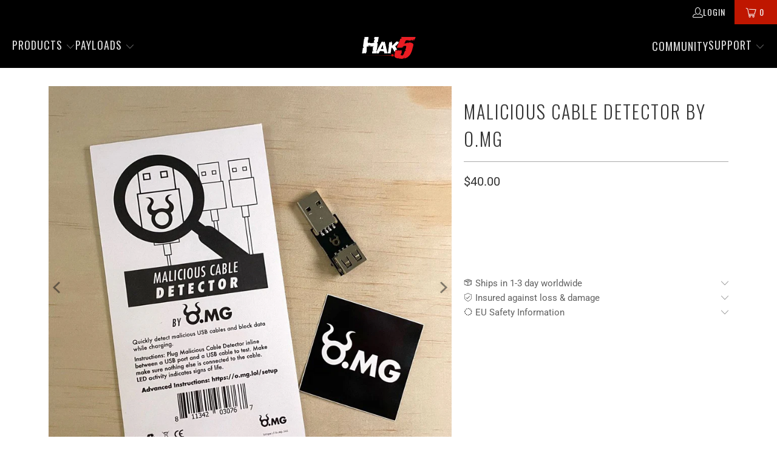

--- FILE ---
content_type: text/html; charset=utf-8
request_url: https://shop.hak5.org/collections/omg-row2/products/malicious-cable-detector-by-o-mg
body_size: 47825
content:
<!DOCTYPE html>
<html class="no-js no-touch" lang="en">
  <head>
	<script async crossorigin fetchpriority="high" src="/cdn/shopifycloud/importmap-polyfill/es-modules-shim.2.4.0.js"></script>
<script src="//shop.hak5.org/cdn/shop/files/pandectes-rules.js?v=10607689548271611749"></script>
	
	
	
    <meta charset="utf-8">
    <meta http-equiv="cleartype" content="on">
    <meta name="robots" content="index,follow">

    <!-- Mobile Specific Metas -->
    <meta name="HandheldFriendly" content="True">
    <meta name="MobileOptimized" content="320">
    <meta name="viewport" content="width=device-width,initial-scale=1">
    <meta name="theme-color" content="#ffffff">

    
    <title>
      Malicious Cable Detector by O.MG - Hak5
    </title>

    
      <meta name="description" content="The Malicious Cable Detector detects all known malicious USB cables. Additionally, the Detector functions as a data blocker for safe charging. It is easy to use: plug just the cable into the Detector, then plug the Detector into your computer&#39;s USB port. LED activity indicates signs of life! We have analyzed a wide ran"/>
    

    <link rel="preconnect" href="https://fonts.shopifycdn.com" />
    <link rel="preconnect" href="https://cdn.shopify.com" />
    <link rel="preconnect" href="https://cdn.shopifycloud.com" />

    <link rel="dns-prefetch" href="https://v.shopify.com" />
    <link rel="dns-prefetch" href="https://www.youtube.com" />
    <link rel="dns-prefetch" href="https://vimeo.com" />

    <link href="//shop.hak5.org/cdn/shop/t/71/assets/jquery.min.js?v=147293088974801289311745097029" as="script" rel="preload">

    <!-- Stylesheet for Fancybox library -->
    <link rel="stylesheet" href="//shop.hak5.org/cdn/shop/t/71/assets/fancybox.css?v=19278034316635137701745097028" type="text/css" media="all" defer>

    <!-- Devkit styles --><style>
  @layer base, components, utilities, overrides;
</style><style data-shopify>:root {
    /* ===================================== */
    /* Root variables */
    /* ===================================== */

    --root-font-size: 16px;
    --root-color-primary: #000;
    --root-color-secondary: #fff;

    /* ===================================== */
    /* Colors */
    /* ===================================== */

    --color-primary: var(--root-color-primary);
    --color-secondary: var(--root-color-secondary);

    --link-color: #ec2028;
    --link-hover-color: #ec2028;
    --border-color: #cccccc;

    /* ===================================== */
    /* Icons */
    /* ===================================== */

    --icon-color: ;
    --icon-hover-color: var(--link-hover-color);
    --icon-size: px;

    /* ===================================== */
    /* Buttons */
    /* ===================================== */

    --button-style: square;
    --button-weight: normal;
    --button-font-size: 14;
    --button-font-transform: uppercase;
    --btn-color: #ec2028;
    --btn-text-color: #ffffff;
    --btn-hover-color: #bf1600;

    
        --border-radius: 0;
      

    /* ===================================== */
    /* Typography */
    /* ===================================== */

    --regular-font-family: Roboto;
    --regular-font-fallback-families: sans-serif;
    --regular-font-weight: 400;
    --regular-font-style: normal;
    --regular-font-size: 15px;
    --regular-font-transform: none;
    --regular-color: #333333;

    --headline-font-family: Oswald, sans-serif;
    --headline-font-weight: 300;
    --headline-font-style: normal;
    --headline-font-transform: uppercase;
    --headline-color: #333333;
    --headline-letter_spacing: 2px;

    /* ===================================== */
    /* Components */
    /* ===================================== */

    /* Nav */
    --nav-font: Oswald, sans-serif;
    --nav-font-style: normal;
    --nav-letter-spacing: 1;

    /* Footer */
    --sub-footer-text-color: #6b6b6b;
    --headline-footer-text-color: #7f8c8d;
    --footer-heading-font-size: 18;

    /* Newsletter */
    --use-newsletter-border: false;
    --newsletter-section-background-color: #f4f4f4;
    --newsletter-section-color: #333333;
    --newsletter-section-background-color-gradient: ;
    --newsletter-popup-image-align: left;
    --newsletter-popup-close: true;
    --newsletter-popup-text-align: left;
    --newsletter-popup-background-color: #ffffff;
    --newsletter-popup-color: #363636;
    --newsletter-popup-background-color-gradient: ;
  }</style>
<style data-shopify>h1, h2, h3, h4, h5, h6,
  .h1, .h2, .h3, .h4, .h5, .h6 {
    font-family: var(--headline-font-family);
    font-weight: var(--headline-font-weight);
    font-style: var(--headline-font-style);
    text-transform: var(--headline-font-transform);
    line-height: 1.5;
    color: var(--headline-color);
    display: block;
    letter-spacing: var(--headline-letter_spacing);
    text-rendering: optimizeLegibility;

    a {
      &:link,
      &:visited {
        color: inherit;
      }

      &:hover,
      &:active {
        color: var(--link-color);
      }
    }
  }

  h1, .h1 {
    font-size: 30px;
    margin: 0 auto 15px;
    clear: both;
    font-weight: var(--headline-font-weight);
    padding-top: 4px;
  }

  h2,
  .h2 {
    font-size: 27px;
    margin-bottom: 0.75em;
  }

  h3,
  .h3 {
    font-size: 24px;
    margin: 0 auto 15px 0;

    &.title {
      line-height: 1.25;
      margin: 0 auto 15px;
      clear: both;
      padding-top: 4px;
    }

    &.sub_title {
      padding: 5px 0;
    }
  }

  h4,
  .h4 {
    font-size: 21px;
    margin: 0 0 0.5em 0;
    padding: 7px 0;

    &.title a {
      border: 0;
      padding: 0;
      margin: 0;
    }
  }

  h5,
  .h5 {
    font-size: 19px;
    margin: 0 0 0.5em 0;
    padding: 7px 0;

    &.sub_title {
      padding: 5px 0;
      color: var(--headline-color);
    }

    &.sub_title a {
      color: var(--headline-color);
    }
  }

  h6,
  .h6 {
    font-size: 18px;
    letter-spacing: calc(var(--headline-letter_spacing) / 2);
    margin: 0 0 0.5em 0;
    padding: 7px 0;

    &.title {
      line-height: 32px;
      margin: 0 0 0.5em 0;
    }
  }

  p {
    margin: 0 0 15px;
    font-style: normal;
    line-height: 1.6em;
  }

  .text-align--center {
    text-align: center;
  }

  .text-align--left {
    text-align: left;
  }

  .text-align--right {
    text-align: right;
  }</style>
<style data-shopify>:root {
    /* Root Colors */
    --color-primary: #333333;
    --color-secondary: #ffffff;
  }

  html, body {
    color: var(--color-primary);
    background-color: var(--color-secondary);
  }</style>

<style>
      
    /*! modern-normalize v3.0.1 | MIT License | https://github.com/sindresorhus/modern-normalize */*,:before,:after{box-sizing:border-box}html{font-family:system-ui,Segoe UI,Roboto,Helvetica,Arial,sans-serif,"Apple Color Emoji","Segoe UI Emoji";line-height:1.15;text-size-adjust:100%;tab-size:4}body{margin:0}b,strong{font-weight:bolder}code,kbd,samp,pre{font-family:ui-monospace,SFMono-Regular,Consolas,Liberation Mono,Menlo,monospace;font-size:1em}small{font-size:80%}sub,sup{position:relative;font-size:75%;line-height:0;vertical-align:baseline}sub{bottom:-.25em}sup{top:-.5em}table{border-color:currentcolor}button,input,optgroup,select,textarea{margin:0;font-family:inherit;font-size:100%;line-height:1.15}button,[type=button],[type=reset],[type=submit]{-webkit-appearance:auto;appearance:auto}legend{padding:0}progress{vertical-align:baseline}::-webkit-inner-spin-button,::-webkit-outer-spin-button{height:auto}[type=search]{-webkit-appearance:textfield;appearance:textfield;outline-offset:-2px}::-webkit-search-decoration{-webkit-appearance:none;appearance:none}::-webkit-file-upload-button{font:inherit;-webkit-appearance:auto;appearance:auto}summary{display:list-item}
/*# sourceMappingURL=/s/files/1/1766/1081/t/64/assets/vendor.modern-normalize.css.map?v=101712644036999526981744652177 */

  
    </style>




<style>
      
    form,fieldset{margin-bottom:20px}input[type=text],input[type=password],input[type=email],input[type=search],input[type=url],input[type=tel],input[type=number],input[type=date],input[type=month],input[type=week],input[type=time],input[type=range],input[type=color],select,textarea{display:block;width:100%;height:44px;max-height:100%;padding:0 10px;margin:0;font:13px HelveticaNeue-Light,Helvetica Neue Light,Helvetica Neue,Helvetica,Arial,sans-serif;line-height:22px;color:#5f6a7d;-webkit-appearance:none;appearance:none;outline:none;background:#fff;border:1px solid var(--border-color);text-rendering:optimizelegibility;border-radius:var(--border-radius)}@media only screen and (width <= 480px){input[type=text],input[type=password],input[type=email],input[type=search],input[type=url],input[type=tel],input[type=number],input[type=date],input[type=month],input[type=week],input[type=time],input[type=range],input[type=color],select,textarea{font-size:16px}}input[type=text]:active,input[type=text]:focus,input[type=password]:active,input[type=password]:focus,input[type=email]:active,input[type=email]:focus,input[type=search]:active,input[type=search]:focus,input[type=url]:active,input[type=url]:focus,input[type=tel]:active,input[type=tel]:focus,input[type=number]:active,input[type=number]:focus,input[type=date]:active,input[type=date]:focus,input[type=month]:active,input[type=month]:focus,input[type=week]:active,input[type=week]:focus,input[type=time]:active,input[type=time]:focus,input[type=range]:active,input[type=range]:focus,input[type=color]:active,input[type=color]:focus,select:active,select:focus,textarea:active,textarea:focus{color:#444;border:1px solid #aaa}input[type=number]::-webkit-outer-spin-button,input[type=number]::-webkit-inner-spin-button{margin:0;-webkit-appearance:none;appearance:none}input[type=text]::-ms-clear{display:none;width:0;height:0}input[type=text]::-ms-reveal{display:none;width:0;height:0}input[type=search]::-webkit-search-decoration,input[type=search]::-webkit-search-cancel-button,input[type=search]::-webkit-search-results-button,input[type=search]::-webkit-search-results-decoration{display:none}input[type=date]{display:inline-flex}input[type=number]{-webkit-appearance:textfield!important;appearance:textfield!important}select::-ms-expand{display:none}select{padding:8px var(--pill-padding, 14px) 8px;text-overflow:"";text-indent:.01px;-webkit-appearance:none;appearance:none;background:#fff url("data:image/svg+xml,%3Csvg width='50' height='27' xmlns='http://www.w3.org/2000/svg'%3E%3Cpath d='M25 27.05 0 1.319 1.367 0 25 24.316 48.633 0 50 1.318z' fill='%23000' fill-rule='nonzero'/%3E%3C/svg%3E%0A") no-repeat 95% 50%;background-size:.85rem;border:1px solid #d9dbdc;border-radius:var(--border-radius)}label,legend{display:block;margin-bottom:5px;font-size:13px;font-weight:700;text-align:left;text-transform:var(--regular-font-transform)}input[type=checkbox]{display:inline}label span,legend span{font-size:13px;font-weight:700;color:#444}textarea{min-height:120px;padding:15px 9px}
/*# sourceMappingURL=/s/files/1/0096/6162/t/38/assets/util.forms.css.map?v=9434103573914653061750770849 */

  
    </style>


<style>
      
    svg.icon {
  display: inline-block;
  width: var(--icon-width-size, var(--icon-size));
  height: var(--icon-height-size, var(--icon-size));
  vertical-align: middle;
  color: inherit;
}

  
    </style>


<link href="//shop.hak5.org/cdn/shop/t/71/assets/util.grid.css?v=72002231341491640291745097029" rel="stylesheet" type="text/css" media="all" />
    <script>
      console.warn('Asset size is too large to inline stylesheet: util.grid.css');
    </script>


<style>
      
    .page-blocks{display:flex;flex-wrap:wrap;justify-content:center;width:100%}.shopify-section{width:100%}@media only screen and (width <= 480px){.shopify-section{width:100%!important;padding-right:0!important;padding-left:0!important}}.section{width:95%;max-width:1200px;margin-right:auto;margin-left:auto}.section.is-width-wide{width:100%;max-width:none}.section-wrapper{display:flex;flex-wrap:wrap;justify-content:center;width:100%}.section-wrapper .under-menu:nth-child(1) .full-width--false{margin-top:30px}.no-js .section-wrapper .under-menu:nth-child(1) .full-width--false{margin-top:0}.section-wrapper--product{width:95%;max-width:1200px;margin-right:auto;margin-left:auto}.section-wrapper--product .section{width:100%}.section-wrapper--product.is-width-wide{width:100%;max-width:none}@media only screen and (width <= 798px){.mobile_nav-fixed--true .section-wrapper{display:block;margin-top:40px}}@media only screen and (width <= 798px){.mobile_nav-fixed--true.promo-banner--show .section-wrapper{display:block;margin-top:70px}}
/*# sourceMappingURL=/s/files/1/0045/3283/0294/t/41/assets/util.section.css.map?v=153702294399133020061744766771 */

  
    </style>



<link rel="preconnect" href="https://fonts.googleapis.com">
<link rel="preconnect" href="https://fonts.gstatic.com" crossorigin>
<link
  href="https://fonts.googleapis.com/css2?family=Oswald:wght@200..700&family=Roboto:ital,wght@0,100..900;1,100..900&display=swap"
  rel="stylesheet"
>
<style>
  :root {
    --link-color: #03a196;
    --link-hover-color: #03857c;

    --icon-color: #000;
    --icon-size: 24px;

    --headline-font-family: 'Oswald', sans-serif;
    --headline-font-weight: 300;
    --headline-font-style: normal;
    --headline-font-transform: uppercase;
    --headline-color: #333;
    --headline-letter_spacing: 2px;

    --regular-font-family: 'Roboto', sans-serif;
    --regular-font-weight: 400;
    --regular-font-style: normal;
    --regular-font-size: 15px;
    --regular-font-transform: none;
    --regular-color: #333;

    --border-radius: 0;
  }

  body {
    font-family: var(--regular-font-family);
    font-weight: var(--regular-font-weight);
    font-style: var(--regular-font-style);
    font-size: var(--regular-font-size);
    text-transform: var(--regular-font-transform);
    color: var(--regular-color);
    line-height: 1.6em;
    overflow: auto;
  }
</style>


    <!-- Stylesheets for Turbo -->
    <link href="//shop.hak5.org/cdn/shop/t/71/assets/styles.css?v=47279917857322055231762793932" rel="stylesheet" type="text/css" media="all" />

    <!-- Icons -->
    
      <link rel="shortcut icon" type="image/x-icon" href="//shop.hak5.org/cdn/shop/files/favicon_180x180.png?v=1613748047">
      <link rel="apple-touch-icon" href="//shop.hak5.org/cdn/shop/files/favicon_180x180.png?v=1613748047"/>
      <link rel="apple-touch-icon" sizes="57x57" href="//shop.hak5.org/cdn/shop/files/favicon_57x57.png?v=1613748047"/>
      <link rel="apple-touch-icon" sizes="60x60" href="//shop.hak5.org/cdn/shop/files/favicon_60x60.png?v=1613748047"/>
      <link rel="apple-touch-icon" sizes="72x72" href="//shop.hak5.org/cdn/shop/files/favicon_72x72.png?v=1613748047"/>
      <link rel="apple-touch-icon" sizes="76x76" href="//shop.hak5.org/cdn/shop/files/favicon_76x76.png?v=1613748047"/>
      <link rel="apple-touch-icon" sizes="114x114" href="//shop.hak5.org/cdn/shop/files/favicon_114x114.png?v=1613748047"/>
      <link rel="apple-touch-icon" sizes="180x180" href="//shop.hak5.org/cdn/shop/files/favicon_180x180.png?v=1613748047"/>
      <link rel="apple-touch-icon" sizes="228x228" href="//shop.hak5.org/cdn/shop/files/favicon_228x228.png?v=1613748047"/>
    
    <link rel="canonical" href="https://shop.hak5.org/products/malicious-cable-detector-by-o-mg"/>

    

    
      <script type="text/javascript" src="/services/javascripts/currencies.js" data-no-instant></script>
    

    
      <script src="//shop.hak5.org/cdn/shop/t/71/assets/currencies.js?v=1648699478663843391745097028" defer></script>
    

    
    <script>
      window.PXUTheme = window.PXUTheme || {};
      window.PXUTheme.version = '9.5.2';
      window.PXUTheme.name = 'Turbo';
    </script>
    


    
<template id="price-ui">
<span class="compare-at-price" data-compare-at-price></span><span class="price " data-price></span><span class="unit-pricing" data-unit-pricing></span></template>
    <template id="price-ui-badge">
<span class="badge" data-badge></span></template>
    
    <template id="price-ui__price">
<span class="money" data-price></span></template>
    <template id="price-ui__price-range">
<span class="price-min" data-price-min><span class="money" data-price></span></span> - 
<span class="price-max" data-price-max><span class="money" data-price></span></span></template>
    <template id="price-ui__unit-pricing">
<span class="unit-quantity" data-unit-quantity></span> | 
<span class="unit-price" data-unit-price><span class="money" data-price></span></span> / 
<span class="unit-measurement" data-unit-measurement></span></template>
    <template id="price-ui-badge__percent-savings-range">Save up to 
<span data-price-percent></span>%</template>
    <template id="price-ui-badge__percent-savings">Save 
<span data-price-percent></span>%</template>
    <template id="price-ui-badge__price-savings-range">Save up to 
<span class="money" data-price></span></template>
    <template id="price-ui-badge__price-savings">Save 
<span class="money" data-price></span></template>
    <template id="price-ui-badge__on-sale">Sale</template>
    <template id="price-ui-badge__sold-out">Sold out</template>
    <template id="price-ui-badge__in-stock">In stock</template>
    
<script type="importmap">
{
  "imports": {
    "component.age-gate": "//shop.hak5.org/cdn/shop/t/71/assets/component.age-gate.js?v=178206963185212261781745097028",
    "component.back-to-top-button": "//shop.hak5.org/cdn/shop/t/71/assets/component.back-to-top-button.js?v=121105669381073937401745097028",
    "currencies": "//shop.hak5.org/cdn/shop/t/71/assets/currencies.js?v=1648699478663843391745097028",
    "instantclick": "//shop.hak5.org/cdn/shop/t/71/assets/instantclick.min.js?v=20092422000980684151745097028",
    "jquery.cart": "//shop.hak5.org/cdn/shop/t/71/assets/jquery.cart.min.js?v=166679848951413287571745097029",
    "jquery": "//shop.hak5.org/cdn/shop/t/71/assets/jquery.min.js?v=147293088974801289311745097029",
    "themeEditorSections": "//shop.hak5.org/cdn/shop/t/71/assets/themeEditorSections.js?v=5839781550804967381745097029",
    "util.animations": "//shop.hak5.org/cdn/shop/t/71/assets/util.animations.js?v=88379227021148447571745097029",
    "util.events": "//shop.hak5.org/cdn/shop/t/71/assets/util.events.js?v=163430142883111782711745097029",
    "vendor.isbot": "//shop.hak5.org/cdn/shop/t/71/assets/vendor.isbot.js?v=141969293939305478221745097029",
    "vendor.just-debounce": "//shop.hak5.org/cdn/shop/t/71/assets/vendor.just-debounce.js?v=43348262834111556771745097029",
    "vendor.noscroll.96a94b32": "//shop.hak5.org/cdn/shop/t/71/assets/vendor.noscroll.96a94b32.js?v=103500330829761603901745097029",
    "vendor.noscroll": "//shop.hak5.org/cdn/shop/t/71/assets/vendor.noscroll.js?v=81117179843272977361745097029",
    "vendors": "//shop.hak5.org/cdn/shop/t/71/assets/vendors.js?v=176241922172216752211745097029"
  }
}
</script><script>
      
window.PXUTheme = window.PXUTheme || {};


window.PXUTheme.theme_settings = {};
window.PXUTheme.currency = {};
window.PXUTheme.routes = window.PXUTheme.routes || {};


window.PXUTheme.theme_settings.display_tos_checkbox = true;
window.PXUTheme.theme_settings.go_to_checkout = false;
window.PXUTheme.theme_settings.cart_action = "ajax";
window.PXUTheme.theme_settings.cart_shipping_calculator = false;


window.PXUTheme.theme_settings.collection_swatches = false;
window.PXUTheme.theme_settings.collection_secondary_image = false;


window.PXUTheme.currency.show_multiple_currencies = true;
window.PXUTheme.currency.shop_currency = "USD";
window.PXUTheme.currency.default_currency = "USD";
window.PXUTheme.currency.display_format = "money_format";
window.PXUTheme.currency.money_format = "${{amount}}";
window.PXUTheme.currency.money_format_no_currency = "${{amount}}";
window.PXUTheme.currency.money_format_currency = "${{amount}} USD";
window.PXUTheme.currency.native_multi_currency = false;
window.PXUTheme.currency.iso_code = "USD";
window.PXUTheme.currency.symbol = "$";


window.PXUTheme.theme_settings.display_inventory_left = false;
window.PXUTheme.theme_settings.inventory_threshold = 10;
window.PXUTheme.theme_settings.limit_quantity = false;


window.PXUTheme.theme_settings.menu_position = null;


window.PXUTheme.theme_settings.newsletter_popup = false;
window.PXUTheme.theme_settings.newsletter_popup_days = "14";
window.PXUTheme.theme_settings.newsletter_popup_mobile = false;
window.PXUTheme.theme_settings.newsletter_popup_seconds = 14;


window.PXUTheme.theme_settings.pagination_type = "load_more";


window.PXUTheme.theme_settings.enable_shopify_collection_badges = true;
window.PXUTheme.theme_settings.quick_shop_thumbnail_position = "bottom-thumbnails";
window.PXUTheme.theme_settings.product_form_style = "radio";
window.PXUTheme.theme_settings.sale_banner_enabled = true;
window.PXUTheme.theme_settings.display_savings = true;
window.PXUTheme.theme_settings.display_sold_out_price = false;
window.PXUTheme.theme_settings.free_text = "Free";
window.PXUTheme.theme_settings.video_looping = false;
window.PXUTheme.theme_settings.quick_shop_style = "popup";
window.PXUTheme.theme_settings.hover_enabled = false;


window.PXUTheme.routes.cart_url = "/cart";
window.PXUTheme.routes.cart_update_url = "/cart/update";
window.PXUTheme.routes.root_url = "/";
window.PXUTheme.routes.search_url = "/search";
window.PXUTheme.routes.all_products_collection_url = "/collections/all";
window.PXUTheme.routes.product_recommendations_url = "/recommendations/products";
window.PXUTheme.routes.predictive_search_url = "/search/suggest";


window.PXUTheme.theme_settings.image_loading_style = "appear";


window.PXUTheme.theme_settings.enable_autocomplete = false;


window.PXUTheme.theme_settings.page_dots_enabled = false;
window.PXUTheme.theme_settings.slideshow_arrow_size = "light";


window.PXUTheme.theme_settings.quick_shop_enabled = false;


window.PXUTheme.translation = {};


window.PXUTheme.translation.agree_to_terms_warning = "You must agree with the terms and conditions to checkout.";
window.PXUTheme.translation.one_item_left = "item left";
window.PXUTheme.translation.items_left_text = "items left";
window.PXUTheme.translation.cart_savings_text = "Total Savings";
window.PXUTheme.translation.cart_discount_text = "Discount";
window.PXUTheme.translation.cart_subtotal_text = "Subtotal";
window.PXUTheme.translation.cart_remove_text = "Remove";
window.PXUTheme.translation.cart_free_text = "Free";


window.PXUTheme.translation.newsletter_success_text = "Thank you for joining our mailing list!";


window.PXUTheme.translation.notify_email = "Enter your email address...";
window.PXUTheme.translation.notify_email_value = "Translation missing: en.contact.fields.email";
window.PXUTheme.translation.notify_email_send = "Send";
window.PXUTheme.translation.notify_message_first = "Please notify me when ";
window.PXUTheme.translation.notify_message_last = " becomes available - ";
window.PXUTheme.translation.notify_success_text = "Thanks! We will notify you when this product becomes available!";


window.PXUTheme.translation.add_to_cart = "Add to Cart";
window.PXUTheme.translation.coming_soon_text = "Coming Soon";
window.PXUTheme.translation.sold_out_text = "Sold Out";
window.PXUTheme.translation.sale_text = "Sale";
window.PXUTheme.translation.savings_text = "You Save";
window.PXUTheme.translation.percent_off_text = "% off";
window.PXUTheme.translation.from_text = "from";
window.PXUTheme.translation.new_text = "New";
window.PXUTheme.translation.pre_order_text = "Pre-Order";
window.PXUTheme.translation.unavailable_text = "Unavailable";


window.PXUTheme.translation.all_results = "View all results";
window.PXUTheme.translation.no_results = "Sorry, no results!";


window.PXUTheme.media_queries = {};
window.PXUTheme.media_queries.small = window.matchMedia( "(max-width: 480px)" );
window.PXUTheme.media_queries.medium = window.matchMedia( "(max-width: 798px)" );
window.PXUTheme.media_queries.large = window.matchMedia( "(min-width: 799px)" );
window.PXUTheme.media_queries.larger = window.matchMedia( "(min-width: 960px)" );
window.PXUTheme.media_queries.xlarge = window.matchMedia( "(min-width: 1200px)" );
window.PXUTheme.media_queries.ie10 = window.matchMedia( "all and (-ms-high-contrast: none), (-ms-high-contrast: active)" );
window.PXUTheme.media_queries.tablet = window.matchMedia( "only screen and (min-width: 799px) and (max-width: 1024px)" );
window.PXUTheme.media_queries.mobile_and_tablet = window.matchMedia( "(max-width: 1024px)" );

    </script>

    

    
      <script src="//shop.hak5.org/cdn/shop/t/71/assets/instantclick.min.js?v=20092422000980684151745097028" data-no-instant defer></script>

      <script data-no-instant>
        window.addEventListener('DOMContentLoaded', function() {

          function inIframe() {
            try {
              return window.self !== window.top;
            } catch (e) {
              return true;
            }
          }

          if (!inIframe()){
            InstantClick.on('change', function() {

              $('head script[src*="shopify"]').each(function() {
                var script = document.createElement('script');
                script.type = 'text/javascript';
                script.src = $(this).attr('src');

                $('body').append(script);
              });

              $('body').removeClass('fancybox-active');
              $.fancybox.destroy();

              InstantClick.init();

            });
          }
        });
      </script>
    

    <script>
      
    </script>

    <script>window.performance && window.performance.mark && window.performance.mark('shopify.content_for_header.start');</script><meta name="google-site-verification" content="qmdUSNbd6AUZ1IftZP5-PROkII3lrlcvJocjwqZRrzk">
<meta name="facebook-domain-verification" content="gfsohoraw3aw61htjkd6ctsafcj56u">
<meta id="shopify-digital-wallet" name="shopify-digital-wallet" content="/682142/digital_wallets/dialog">
<meta name="shopify-checkout-api-token" content="05d8fda7fbda47f27a9c285b82f22777">
<meta id="in-context-paypal-metadata" data-shop-id="682142" data-venmo-supported="false" data-environment="production" data-locale="en_US" data-paypal-v4="true" data-currency="USD">
<link rel="alternate" type="application/json+oembed" href="https://shop.hak5.org/products/malicious-cable-detector-by-o-mg.oembed">
<script async="async" src="/checkouts/internal/preloads.js?locale=en-US"></script>
<link rel="preconnect" href="https://shop.app" crossorigin="anonymous">
<script async="async" src="https://shop.app/checkouts/internal/preloads.js?locale=en-US&shop_id=682142" crossorigin="anonymous"></script>
<script id="apple-pay-shop-capabilities" type="application/json">{"shopId":682142,"countryCode":"US","currencyCode":"USD","merchantCapabilities":["supports3DS"],"merchantId":"gid:\/\/shopify\/Shop\/682142","merchantName":"Hak5","requiredBillingContactFields":["postalAddress","email","phone"],"requiredShippingContactFields":["postalAddress","email","phone"],"shippingType":"shipping","supportedNetworks":["visa","masterCard","amex","discover","elo","jcb"],"total":{"type":"pending","label":"Hak5","amount":"1.00"},"shopifyPaymentsEnabled":true,"supportsSubscriptions":true}</script>
<script id="shopify-features" type="application/json">{"accessToken":"05d8fda7fbda47f27a9c285b82f22777","betas":["rich-media-storefront-analytics"],"domain":"shop.hak5.org","predictiveSearch":true,"shopId":682142,"locale":"en"}</script>
<script>var Shopify = Shopify || {};
Shopify.shop = "hakshop.myshopify.com";
Shopify.locale = "en";
Shopify.currency = {"active":"USD","rate":"1.0"};
Shopify.country = "US";
Shopify.theme = {"name":"Turbo Portland - v9.5.2 - Updated 2025-04-19","id":132700700785,"schema_name":"Turbo","schema_version":"9.5.2","theme_store_id":null,"role":"main"};
Shopify.theme.handle = "null";
Shopify.theme.style = {"id":null,"handle":null};
Shopify.cdnHost = "shop.hak5.org/cdn";
Shopify.routes = Shopify.routes || {};
Shopify.routes.root = "/";</script>
<script type="module">!function(o){(o.Shopify=o.Shopify||{}).modules=!0}(window);</script>
<script>!function(o){function n(){var o=[];function n(){o.push(Array.prototype.slice.apply(arguments))}return n.q=o,n}var t=o.Shopify=o.Shopify||{};t.loadFeatures=n(),t.autoloadFeatures=n()}(window);</script>
<script>
  window.ShopifyPay = window.ShopifyPay || {};
  window.ShopifyPay.apiHost = "shop.app\/pay";
  window.ShopifyPay.redirectState = null;
</script>
<script id="shop-js-analytics" type="application/json">{"pageType":"product"}</script>
<script defer="defer" async type="module" src="//shop.hak5.org/cdn/shopifycloud/shop-js/modules/v2/client.init-shop-cart-sync_IZsNAliE.en.esm.js"></script>
<script defer="defer" async type="module" src="//shop.hak5.org/cdn/shopifycloud/shop-js/modules/v2/chunk.common_0OUaOowp.esm.js"></script>
<script type="module">
  await import("//shop.hak5.org/cdn/shopifycloud/shop-js/modules/v2/client.init-shop-cart-sync_IZsNAliE.en.esm.js");
await import("//shop.hak5.org/cdn/shopifycloud/shop-js/modules/v2/chunk.common_0OUaOowp.esm.js");

  window.Shopify.SignInWithShop?.initShopCartSync?.({"fedCMEnabled":true,"windoidEnabled":true});

</script>
<script defer="defer" async type="module" src="//shop.hak5.org/cdn/shopifycloud/shop-js/modules/v2/client.payment-terms_CNlwjfZz.en.esm.js"></script>
<script defer="defer" async type="module" src="//shop.hak5.org/cdn/shopifycloud/shop-js/modules/v2/chunk.common_0OUaOowp.esm.js"></script>
<script defer="defer" async type="module" src="//shop.hak5.org/cdn/shopifycloud/shop-js/modules/v2/chunk.modal_CGo_dVj3.esm.js"></script>
<script type="module">
  await import("//shop.hak5.org/cdn/shopifycloud/shop-js/modules/v2/client.payment-terms_CNlwjfZz.en.esm.js");
await import("//shop.hak5.org/cdn/shopifycloud/shop-js/modules/v2/chunk.common_0OUaOowp.esm.js");
await import("//shop.hak5.org/cdn/shopifycloud/shop-js/modules/v2/chunk.modal_CGo_dVj3.esm.js");

  
</script>
<script>
  window.Shopify = window.Shopify || {};
  if (!window.Shopify.featureAssets) window.Shopify.featureAssets = {};
  window.Shopify.featureAssets['shop-js'] = {"shop-cart-sync":["modules/v2/client.shop-cart-sync_DLOhI_0X.en.esm.js","modules/v2/chunk.common_0OUaOowp.esm.js"],"init-fed-cm":["modules/v2/client.init-fed-cm_C6YtU0w6.en.esm.js","modules/v2/chunk.common_0OUaOowp.esm.js"],"shop-button":["modules/v2/client.shop-button_BCMx7GTG.en.esm.js","modules/v2/chunk.common_0OUaOowp.esm.js"],"shop-cash-offers":["modules/v2/client.shop-cash-offers_BT26qb5j.en.esm.js","modules/v2/chunk.common_0OUaOowp.esm.js","modules/v2/chunk.modal_CGo_dVj3.esm.js"],"init-windoid":["modules/v2/client.init-windoid_B9PkRMql.en.esm.js","modules/v2/chunk.common_0OUaOowp.esm.js"],"init-shop-email-lookup-coordinator":["modules/v2/client.init-shop-email-lookup-coordinator_DZkqjsbU.en.esm.js","modules/v2/chunk.common_0OUaOowp.esm.js"],"shop-toast-manager":["modules/v2/client.shop-toast-manager_Di2EnuM7.en.esm.js","modules/v2/chunk.common_0OUaOowp.esm.js"],"shop-login-button":["modules/v2/client.shop-login-button_BtqW_SIO.en.esm.js","modules/v2/chunk.common_0OUaOowp.esm.js","modules/v2/chunk.modal_CGo_dVj3.esm.js"],"avatar":["modules/v2/client.avatar_BTnouDA3.en.esm.js"],"pay-button":["modules/v2/client.pay-button_CWa-C9R1.en.esm.js","modules/v2/chunk.common_0OUaOowp.esm.js"],"init-shop-cart-sync":["modules/v2/client.init-shop-cart-sync_IZsNAliE.en.esm.js","modules/v2/chunk.common_0OUaOowp.esm.js"],"init-customer-accounts":["modules/v2/client.init-customer-accounts_DenGwJTU.en.esm.js","modules/v2/client.shop-login-button_BtqW_SIO.en.esm.js","modules/v2/chunk.common_0OUaOowp.esm.js","modules/v2/chunk.modal_CGo_dVj3.esm.js"],"init-shop-for-new-customer-accounts":["modules/v2/client.init-shop-for-new-customer-accounts_JdHXxpS9.en.esm.js","modules/v2/client.shop-login-button_BtqW_SIO.en.esm.js","modules/v2/chunk.common_0OUaOowp.esm.js","modules/v2/chunk.modal_CGo_dVj3.esm.js"],"init-customer-accounts-sign-up":["modules/v2/client.init-customer-accounts-sign-up_D6__K_p8.en.esm.js","modules/v2/client.shop-login-button_BtqW_SIO.en.esm.js","modules/v2/chunk.common_0OUaOowp.esm.js","modules/v2/chunk.modal_CGo_dVj3.esm.js"],"checkout-modal":["modules/v2/client.checkout-modal_C_ZQDY6s.en.esm.js","modules/v2/chunk.common_0OUaOowp.esm.js","modules/v2/chunk.modal_CGo_dVj3.esm.js"],"shop-follow-button":["modules/v2/client.shop-follow-button_XetIsj8l.en.esm.js","modules/v2/chunk.common_0OUaOowp.esm.js","modules/v2/chunk.modal_CGo_dVj3.esm.js"],"lead-capture":["modules/v2/client.lead-capture_DvA72MRN.en.esm.js","modules/v2/chunk.common_0OUaOowp.esm.js","modules/v2/chunk.modal_CGo_dVj3.esm.js"],"shop-login":["modules/v2/client.shop-login_ClXNxyh6.en.esm.js","modules/v2/chunk.common_0OUaOowp.esm.js","modules/v2/chunk.modal_CGo_dVj3.esm.js"],"payment-terms":["modules/v2/client.payment-terms_CNlwjfZz.en.esm.js","modules/v2/chunk.common_0OUaOowp.esm.js","modules/v2/chunk.modal_CGo_dVj3.esm.js"]};
</script>
<script>(function() {
  var isLoaded = false;
  function asyncLoad() {
    if (isLoaded) return;
    isLoaded = true;
    var urls = ["https:\/\/shy.elfsight.com\/p\/platform.js?v=1.5.7\u0026shop=hakshop.myshopify.com","https:\/\/app.easyquote.pw\/easyquote.js?url=https:\/\/app.easyquote.pw\u0026shop=hakshop.myshopify.com","https:\/\/reorder-master.hulkapps.com\/reorderjs\/re-order.js?1668989323\u0026shop=hakshop.myshopify.com","https:\/\/app-easy-product-downloads.fr\/js\/ajax\/easy_product_dl_get_product_download.js?shop=hakshop.myshopify.com","https:\/\/cdn.richpanel.com\/js\/richpanel_shopify_script.js?appClientId=hak58601\u0026tenantId=hak5860\u0026shop=hakshop.myshopify.com\u0026shop=hakshop.myshopify.com","https:\/\/gallery.cevoid.com\/embed.js?shop=hakshop.myshopify.com","\/\/cdn.shopify.com\/proxy\/8ed777bb9319d8665f5b4dee6e36d7fbc9b91005c0a8e7b770dbe12eca26bcd6\/variant-description.herokuapp.com\/scripts\/variant-description-app.js?shop=hakshop.myshopify.com\u0026sp-cache-control=cHVibGljLCBtYXgtYWdlPTkwMA","https:\/\/cdn.verifypass.com\/seller\/launcher.js?shop=hakshop.myshopify.com","https:\/\/services.nofraud.com\/js\/device.js?shop=hakshop.myshopify.com","\/\/cdn.shopify.com\/proxy\/f39ee967069193ed7a369b503abcde9452e43a00f6c261870de8951cea1468bd\/static.cdn.printful.com\/static\/js\/external\/shopify-product-customizer.js?v=0.28\u0026shop=hakshop.myshopify.com\u0026sp-cache-control=cHVibGljLCBtYXgtYWdlPTkwMA","\/\/cdn.shopify.com\/proxy\/d052318bdb34b9e3a86dd7e19880bd309b01e200067205620f498d73e473a98b\/app.ilovebyob.com\/static\/shopify_app\/js\/cart.js?shop=hakshop.myshopify.com\u0026sp-cache-control=cHVibGljLCBtYXgtYWdlPTkwMA","https:\/\/cdn.hextom.com\/js\/eventpromotionbar.js?shop=hakshop.myshopify.com","https:\/\/cdn.hextom.com\/js\/freeshippingbar.js?shop=hakshop.myshopify.com","https:\/\/cdn.hextom.com\/js\/lastsecondcoupon.js?shop=hakshop.myshopify.com","https:\/\/sdk.postscript.io\/sdk-script-loader.bundle.js?shopId=7832\u0026shop=hakshop.myshopify.com"];
    for (var i = 0; i < urls.length; i++) {
      var s = document.createElement('script');
      s.type = 'text/javascript';
      s.async = true;
      s.src = urls[i];
      var x = document.getElementsByTagName('script')[0];
      x.parentNode.insertBefore(s, x);
    }
  };
  if(window.attachEvent) {
    window.attachEvent('onload', asyncLoad);
  } else {
    window.addEventListener('load', asyncLoad, false);
  }
})();</script>
<script id="__st">var __st={"a":682142,"offset":-28800,"reqid":"e7088f0e-989a-470c-8199-e18e997672ee-1768399003","pageurl":"shop.hak5.org\/collections\/omg-row2\/products\/malicious-cable-detector-by-o-mg","u":"9125335e0769","p":"product","rtyp":"product","rid":4561047847025};</script>
<script>window.ShopifyPaypalV4VisibilityTracking = true;</script>
<script id="captcha-bootstrap">!function(){'use strict';const t='contact',e='account',n='new_comment',o=[[t,t],['blogs',n],['comments',n],[t,'customer']],c=[[e,'customer_login'],[e,'guest_login'],[e,'recover_customer_password'],[e,'create_customer']],r=t=>t.map((([t,e])=>`form[action*='/${t}']:not([data-nocaptcha='true']) input[name='form_type'][value='${e}']`)).join(','),a=t=>()=>t?[...document.querySelectorAll(t)].map((t=>t.form)):[];function s(){const t=[...o],e=r(t);return a(e)}const i='password',u='form_key',d=['recaptcha-v3-token','g-recaptcha-response','h-captcha-response',i],f=()=>{try{return window.sessionStorage}catch{return}},m='__shopify_v',_=t=>t.elements[u];function p(t,e,n=!1){try{const o=window.sessionStorage,c=JSON.parse(o.getItem(e)),{data:r}=function(t){const{data:e,action:n}=t;return t[m]||n?{data:e,action:n}:{data:t,action:n}}(c);for(const[e,n]of Object.entries(r))t.elements[e]&&(t.elements[e].value=n);n&&o.removeItem(e)}catch(o){console.error('form repopulation failed',{error:o})}}const l='form_type',E='cptcha';function T(t){t.dataset[E]=!0}const w=window,h=w.document,L='Shopify',v='ce_forms',y='captcha';let A=!1;((t,e)=>{const n=(g='f06e6c50-85a8-45c8-87d0-21a2b65856fe',I='https://cdn.shopify.com/shopifycloud/storefront-forms-hcaptcha/ce_storefront_forms_captcha_hcaptcha.v1.5.2.iife.js',D={infoText:'Protected by hCaptcha',privacyText:'Privacy',termsText:'Terms'},(t,e,n)=>{const o=w[L][v],c=o.bindForm;if(c)return c(t,g,e,D).then(n);var r;o.q.push([[t,g,e,D],n]),r=I,A||(h.body.append(Object.assign(h.createElement('script'),{id:'captcha-provider',async:!0,src:r})),A=!0)});var g,I,D;w[L]=w[L]||{},w[L][v]=w[L][v]||{},w[L][v].q=[],w[L][y]=w[L][y]||{},w[L][y].protect=function(t,e){n(t,void 0,e),T(t)},Object.freeze(w[L][y]),function(t,e,n,w,h,L){const[v,y,A,g]=function(t,e,n){const i=e?o:[],u=t?c:[],d=[...i,...u],f=r(d),m=r(i),_=r(d.filter((([t,e])=>n.includes(e))));return[a(f),a(m),a(_),s()]}(w,h,L),I=t=>{const e=t.target;return e instanceof HTMLFormElement?e:e&&e.form},D=t=>v().includes(t);t.addEventListener('submit',(t=>{const e=I(t);if(!e)return;const n=D(e)&&!e.dataset.hcaptchaBound&&!e.dataset.recaptchaBound,o=_(e),c=g().includes(e)&&(!o||!o.value);(n||c)&&t.preventDefault(),c&&!n&&(function(t){try{if(!f())return;!function(t){const e=f();if(!e)return;const n=_(t);if(!n)return;const o=n.value;o&&e.removeItem(o)}(t);const e=Array.from(Array(32),(()=>Math.random().toString(36)[2])).join('');!function(t,e){_(t)||t.append(Object.assign(document.createElement('input'),{type:'hidden',name:u})),t.elements[u].value=e}(t,e),function(t,e){const n=f();if(!n)return;const o=[...t.querySelectorAll(`input[type='${i}']`)].map((({name:t})=>t)),c=[...d,...o],r={};for(const[a,s]of new FormData(t).entries())c.includes(a)||(r[a]=s);n.setItem(e,JSON.stringify({[m]:1,action:t.action,data:r}))}(t,e)}catch(e){console.error('failed to persist form',e)}}(e),e.submit())}));const S=(t,e)=>{t&&!t.dataset[E]&&(n(t,e.some((e=>e===t))),T(t))};for(const o of['focusin','change'])t.addEventListener(o,(t=>{const e=I(t);D(e)&&S(e,y())}));const B=e.get('form_key'),M=e.get(l),P=B&&M;t.addEventListener('DOMContentLoaded',(()=>{const t=y();if(P)for(const e of t)e.elements[l].value===M&&p(e,B);[...new Set([...A(),...v().filter((t=>'true'===t.dataset.shopifyCaptcha))])].forEach((e=>S(e,t)))}))}(h,new URLSearchParams(w.location.search),n,t,e,['guest_login'])})(!0,!0)}();</script>
<script integrity="sha256-4kQ18oKyAcykRKYeNunJcIwy7WH5gtpwJnB7kiuLZ1E=" data-source-attribution="shopify.loadfeatures" defer="defer" src="//shop.hak5.org/cdn/shopifycloud/storefront/assets/storefront/load_feature-a0a9edcb.js" crossorigin="anonymous"></script>
<script crossorigin="anonymous" defer="defer" src="//shop.hak5.org/cdn/shopifycloud/storefront/assets/shopify_pay/storefront-65b4c6d7.js?v=20250812"></script>
<script data-source-attribution="shopify.dynamic_checkout.dynamic.init">var Shopify=Shopify||{};Shopify.PaymentButton=Shopify.PaymentButton||{isStorefrontPortableWallets:!0,init:function(){window.Shopify.PaymentButton.init=function(){};var t=document.createElement("script");t.src="https://shop.hak5.org/cdn/shopifycloud/portable-wallets/latest/portable-wallets.en.js",t.type="module",document.head.appendChild(t)}};
</script>
<script data-source-attribution="shopify.dynamic_checkout.buyer_consent">
  function portableWalletsHideBuyerConsent(e){var t=document.getElementById("shopify-buyer-consent"),n=document.getElementById("shopify-subscription-policy-button");t&&n&&(t.classList.add("hidden"),t.setAttribute("aria-hidden","true"),n.removeEventListener("click",e))}function portableWalletsShowBuyerConsent(e){var t=document.getElementById("shopify-buyer-consent"),n=document.getElementById("shopify-subscription-policy-button");t&&n&&(t.classList.remove("hidden"),t.removeAttribute("aria-hidden"),n.addEventListener("click",e))}window.Shopify?.PaymentButton&&(window.Shopify.PaymentButton.hideBuyerConsent=portableWalletsHideBuyerConsent,window.Shopify.PaymentButton.showBuyerConsent=portableWalletsShowBuyerConsent);
</script>
<script data-source-attribution="shopify.dynamic_checkout.cart.bootstrap">document.addEventListener("DOMContentLoaded",(function(){function t(){return document.querySelector("shopify-accelerated-checkout-cart, shopify-accelerated-checkout")}if(t())Shopify.PaymentButton.init();else{new MutationObserver((function(e,n){t()&&(Shopify.PaymentButton.init(),n.disconnect())})).observe(document.body,{childList:!0,subtree:!0})}}));
</script>
<link id="shopify-accelerated-checkout-styles" rel="stylesheet" media="screen" href="https://shop.hak5.org/cdn/shopifycloud/portable-wallets/latest/accelerated-checkout-backwards-compat.css" crossorigin="anonymous">
<style id="shopify-accelerated-checkout-cart">
        #shopify-buyer-consent {
  margin-top: 1em;
  display: inline-block;
  width: 100%;
}

#shopify-buyer-consent.hidden {
  display: none;
}

#shopify-subscription-policy-button {
  background: none;
  border: none;
  padding: 0;
  text-decoration: underline;
  font-size: inherit;
  cursor: pointer;
}

#shopify-subscription-policy-button::before {
  box-shadow: none;
}

      </style>

<script>window.performance && window.performance.mark && window.performance.mark('shopify.content_for_header.end');</script>

    

<meta name="author" content="Hak5">
<meta property="og:url" content="https://shop.hak5.org/products/malicious-cable-detector-by-o-mg">
<meta property="og:site_name" content="Hak5">




  <meta property="og:type" content="product">
  <meta property="og:title" content="Malicious Cable Detector by O.MG">
  
    
      <meta property="og:image" content="https://shop.hak5.org/cdn/shop/products/Detector_600x.jpg?v=1700679534">
      <meta property="og:image:secure_url" content="https://shop.hak5.org/cdn/shop/products/Detector_600x.jpg?v=1700679534">
      
      <meta property="og:image:width" content="2228">
      <meta property="og:image:height" content="2228">
    
      <meta property="og:image" content="https://shop.hak5.org/cdn/shop/products/malicious-cable-detector-1_600x.jpg?v=1700679534">
      <meta property="og:image:secure_url" content="https://shop.hak5.org/cdn/shop/products/malicious-cable-detector-1_600x.jpg?v=1700679534">
      
      <meta property="og:image:width" content="1000">
      <meta property="og:image:height" content="1000">
    
  
  <meta property="product:price:amount" content="40.00">
  <meta property="product:price:currency" content="USD">



  <meta property="og:description" content="The Malicious Cable Detector detects all known malicious USB cables. Additionally, the Detector functions as a data blocker for safe charging. It is easy to use: plug just the cable into the Detector, then plug the Detector into your computer&#39;s USB port. LED activity indicates signs of life! We have analyzed a wide ran">




  <meta name="twitter:site" content="@hak5">

<meta name="twitter:card" content="summary">

  <meta name="twitter:title" content="Malicious Cable Detector by O.MG">
  <meta name="twitter:description" content="The Malicious Cable Detector detects all known malicious USB cables. Additionally, the Detector functions as a data blocker for safe charging. It is easy to use: plug just the cable into the Detector, then plug the Detector into your computer&#39;s USB port. LED activity indicates signs of life! We have analyzed a wide range of malicious cables that have been found in the wild. Visually, most of them have suspicious physical designs due to how big they are or their questionable construction quality. Electrically, many are easy to detect because they produce signals on the data lines. However, O.MG Cables not only have a stealthy physical construction, but they are also invisible on the data lines until a payload is triggered. So how can you detect them without tearing the cable open?   This is where the Malicious Cable Detector comes in. It analyzes cable behavior">
  <meta name="twitter:image" content="https://shop.hak5.org/cdn/shop/products/Detector_240x.jpg?v=1700679534">
  <meta name="twitter:image:width" content="240">
  <meta name="twitter:image:height" content="240">
  <meta name="twitter:image:alt" content="Malicious Cable Detector by O.MG">



    <link rel="prev" href="/collections/omg-row2/products/omg-cable-woven">
    <link rel="next" href="/collections/omg-row2/products/omg-plug">
  <!-- pxu-sections-css start DO NOT EDIT --><link href="//shop.hak5.org/cdn/shop/t/71/assets/pxu-sections.css?v=47263561514360652261745099275" rel="stylesheet" type="text/css" media="all" /><!-- DO NOT EDIT pxu-sections-css end-->
<!-- BEGIN app block: shopify://apps/pandectes-gdpr/blocks/banner/58c0baa2-6cc1-480c-9ea6-38d6d559556a --><script>
  if (new URL(window.location.href).searchParams.get('trace') === '*') {
    console.log('pandectes metafields', {"banner":{"store":{"id":682142,"plan":"premium","theme":"Turbo Portland - v9.5.2 - Updated 2025-04-19","primaryLocale":"en","adminMode":false,"headless":false,"storefrontRootDomain":"","checkoutRootDomain":"","storefrontAccessToken":""},"tsPublished":1762793930,"declaration":{"showPurpose":true,"showProvider":true,"showDateGenerated":true},"language":{"unpublished":[],"languageMode":"Single","fallbackLanguage":"en","languageDetection":"browser","languagesSupported":[]},"texts":{"managed":{"headerText":{"en":"We respect your privacy"},"consentText":{"en":"We use Cookies."},"linkText":{"en":"Learn more"},"imprintText":{"en":"Imprint"},"googleLinkText":{"en":"Google's Privacy Terms"},"allowButtonText":{"en":"Accept"},"denyButtonText":{"en":"Decline"},"dismissButtonText":{"en":"Dismiss"},"leaveSiteButtonText":{"en":"Leave this site"},"preferencesButtonText":{"en":"Preferences"},"cookiePolicyText":{"en":"Cookie policy"},"preferencesPopupTitleText":{"en":"Manage consent preferences"},"preferencesPopupIntroText":{"en":"We use cookies to optimize website functionality, analyze the performance, and provide personalized experience to you. Some cookies are essential to make the website operate and function correctly. Those cookies cannot be disabled. In this window you can manage your preference of cookies."},"preferencesPopupSaveButtonText":{"en":"Save preferences"},"preferencesPopupCloseButtonText":{"en":"Close"},"preferencesPopupAcceptAllButtonText":{"en":"Accept all"},"preferencesPopupRejectAllButtonText":{"en":"Reject all"},"cookiesDetailsText":{"en":"Cookies details"},"preferencesPopupAlwaysAllowedText":{"en":"Always allowed"},"accessSectionParagraphText":{"en":"You have the right to request access to your data at any time."},"accessSectionTitleText":{"en":"Data portability"},"accessSectionAccountInfoActionText":{"en":"Personal data"},"accessSectionDownloadReportActionText":{"en":"Request export"},"accessSectionGDPRRequestsActionText":{"en":"Data subject requests"},"accessSectionOrdersRecordsActionText":{"en":"Orders"},"rectificationSectionParagraphText":{"en":"You have the right to request your data to be updated whenever you think it is appropriate."},"rectificationSectionTitleText":{"en":"Data Rectification"},"rectificationCommentPlaceholder":{"en":"Describe what you want to be updated"},"rectificationCommentValidationError":{"en":"Comment is required"},"rectificationSectionEditAccountActionText":{"en":"Request an update"},"erasureSectionTitleText":{"en":"Right to be forgotten"},"erasureSectionParagraphText":{"en":"You have the right to ask all your data to be erased. After that, you will no longer be able to access your account."},"erasureSectionRequestDeletionActionText":{"en":"Request personal data deletion"},"consentDate":{"en":"Consent date"},"consentId":{"en":"Consent ID"},"consentSectionChangeConsentActionText":{"en":"Change consent preference"},"consentSectionConsentedText":{"en":"You consented to the cookies policy of this website on"},"consentSectionNoConsentText":{"en":"You have not consented to the cookies policy of this website."},"consentSectionTitleText":{"en":"Your cookie consent"},"consentStatus":{"en":"Consent preference"},"confirmationFailureMessage":{"en":"Your request was not verified. Please try again and if problem persists, contact store owner for assistance"},"confirmationFailureTitle":{"en":"A problem occurred"},"confirmationSuccessMessage":{"en":"We will soon get back to you as to your request."},"confirmationSuccessTitle":{"en":"Your request is verified"},"guestsSupportEmailFailureMessage":{"en":"Your request was not submitted. Please try again and if problem persists, contact store owner for assistance."},"guestsSupportEmailFailureTitle":{"en":"A problem occurred"},"guestsSupportEmailPlaceholder":{"en":"E-mail address"},"guestsSupportEmailSuccessMessage":{"en":"If you are registered as a customer of this store, you will soon receive an email with instructions on how to proceed."},"guestsSupportEmailSuccessTitle":{"en":"Thank you for your request"},"guestsSupportEmailValidationError":{"en":"Email is not valid"},"guestsSupportInfoText":{"en":"Please login with your customer account to further proceed."},"submitButton":{"en":"Submit"},"submittingButton":{"en":"Submitting..."},"cancelButton":{"en":"Cancel"},"declIntroText":{"en":"We use cookies to optimize website functionality, analyze the performance, and provide personalized experience to you. Some cookies are essential to make the website operate and function correctly. Those cookies cannot be disabled. In this window you can manage your preference of cookies."},"declName":{"en":"Name"},"declPurpose":{"en":"Purpose"},"declType":{"en":"Type"},"declRetention":{"en":"Retention"},"declProvider":{"en":"Provider"},"declFirstParty":{"en":"First-party"},"declThirdParty":{"en":"Third-party"},"declSeconds":{"en":"seconds"},"declMinutes":{"en":"minutes"},"declHours":{"en":"hours"},"declDays":{"en":"days"},"declWeeks":{"en":"week(s)"},"declMonths":{"en":"months"},"declYears":{"en":"years"},"declSession":{"en":"Session"},"declDomain":{"en":"Domain"},"declPath":{"en":"Path"}},"categories":{"strictlyNecessaryCookiesTitleText":{"en":"Strictly necessary cookies"},"strictlyNecessaryCookiesDescriptionText":{"en":"These cookies are essential in order to enable you to move around the website and use its features, such as accessing secure areas of the website. The website cannot function properly without these cookies."},"functionalityCookiesTitleText":{"en":"Functional cookies"},"functionalityCookiesDescriptionText":{"en":"These cookies enable the site to provide enhanced functionality and personalisation. They may be set by us or by third party providers whose services we have added to our pages. If you do not allow these cookies then some or all of these services may not function properly."},"performanceCookiesTitleText":{"en":"Performance cookies"},"performanceCookiesDescriptionText":{"en":"These cookies enable us to monitor and improve the performance of our website. For example, they allow us to count visits, identify traffic sources and see which parts of the site are most popular."},"targetingCookiesTitleText":{"en":"Targeting cookies"},"targetingCookiesDescriptionText":{"en":"These cookies may be set through our site by our advertising partners. They may be used by those companies to build a profile of your interests and show you relevant adverts on other sites.    They do not store directly personal information, but are based on uniquely identifying your browser and internet device. If you do not allow these cookies, you will experience less targeted advertising."},"unclassifiedCookiesTitleText":{"en":"Unclassified cookies"},"unclassifiedCookiesDescriptionText":{"en":"Unclassified cookies are cookies that we are in the process of classifying, together with the providers of individual cookies."}},"auto":{}},"library":{"previewMode":false,"fadeInTimeout":0,"defaultBlocked":0,"showLink":true,"showImprintLink":false,"showGoogleLink":false,"enabled":true,"cookie":{"expiryDays":365,"secure":true},"dismissOnScroll":false,"dismissOnWindowClick":false,"dismissOnTimeout":false,"palette":{"popup":{"background":"#000000","backgroundForCalculations":{"a":1,"b":0,"g":0,"r":0},"text":"#FFFFFF"},"button":{"background":"transparent","backgroundForCalculations":{"a":1,"b":255,"g":255,"r":255},"text":"#EB1C23","textForCalculation":{"a":1,"b":35,"g":28,"r":235},"border":"#EB1C23"}},"content":{"href":"https:\/\/hak5.org\/pages\/privacy","imprintHref":"\/","close":"\u0026#10005;","target":"","logo":"\u003cimg class=\"cc-banner-logo\" style=\"max-height: 40px;\" src=\"https:\/\/hakshop.myshopify.com\/cdn\/shop\/files\/pandectes-banner-logo.png\" alt=\"Cookie banner\" \/\u003e"},"window":"\u003cdiv role=\"dialog\" aria-label=\"{{header}}\" aria-describedby=\"cookieconsent:desc\" id=\"pandectes-banner\" class=\"cc-window-wrapper cc-bottom-left-wrapper\"\u003e\u003cdiv class=\"pd-cookie-banner-window cc-window {{classes}}\"\u003e{{children}}\u003c\/div\u003e\u003c\/div\u003e","compliance":{"custom":"\u003cdiv class=\"cc-compliance cc-highlight\"\u003e{{preferences}}{{dismiss}}\u003c\/div\u003e"},"type":"custom","layouts":{"basic":"{{logo}}{{messagelink}}{{compliance}}{{close}}"},"position":"bottom-left","theme":"wired","revokable":false,"animateRevokable":false,"revokableReset":false,"revokableLogoUrl":"https:\/\/hakshop.myshopify.com\/cdn\/shop\/files\/pandectes-reopen-logo.png","revokablePlacement":"bottom-left","revokableMarginHorizontal":15,"revokableMarginVertical":15,"static":false,"autoAttach":true,"hasTransition":false,"blacklistPage":["\/cart"],"elements":{"close":"\u003cbutton aria-label=\"Close\" type=\"button\" class=\"cc-close\"\u003e{{close}}\u003c\/button\u003e","dismiss":"\u003cbutton type=\"button\" class=\"cc-btn cc-btn-decision cc-dismiss\"\u003e{{dismiss}}\u003c\/button\u003e","allow":"\u003cbutton type=\"button\" class=\"cc-btn cc-btn-decision cc-allow\"\u003e{{allow}}\u003c\/button\u003e","deny":"\u003cbutton type=\"button\" class=\"cc-btn cc-btn-decision cc-deny\"\u003e{{deny}}\u003c\/button\u003e","preferences":"\u003cbutton type=\"button\" class=\"cc-btn cc-settings\" aria-controls=\"pd-cp-preferences\" onclick=\"Pandectes.fn.openPreferences()\"\u003e{{preferences}}\u003c\/button\u003e"}},"geolocation":{"brOnly":true,"caOnly":true,"euOnly":true},"dsr":{"guestsSupport":true,"accessSectionDownloadReportAuto":true},"banner":{"resetTs":1643911914,"extraCss":"        .cc-banner-logo {max-width: 24em!important;}    @media(min-width: 768px) {.cc-window.cc-floating{max-width: 24em!important;width: 24em!important;}}    .cc-message, .pd-cookie-banner-window .cc-header, .cc-logo {text-align: left}    .cc-window-wrapper{z-index: 1000;}    .cc-window{z-index: 1000;font-family: inherit;}    .pd-cookie-banner-window .cc-header{font-family: inherit;}    .pd-cp-ui{font-family: inherit; background-color: #000000;color:#FFFFFF;}    button.pd-cp-btn, a.pd-cp-btn{}    input + .pd-cp-preferences-slider{background-color: rgba(255, 255, 255, 0.3)}    .pd-cp-scrolling-section::-webkit-scrollbar{background-color: rgba(255, 255, 255, 0.3)}    input:checked + .pd-cp-preferences-slider{background-color: rgba(255, 255, 255, 1)}    .pd-cp-scrolling-section::-webkit-scrollbar-thumb {background-color: rgba(255, 255, 255, 1)}    .pd-cp-ui-close{color:#FFFFFF;}    .pd-cp-preferences-slider:before{background-color: #000000}    .pd-cp-title:before {border-color: #FFFFFF!important}    .pd-cp-preferences-slider{background-color:#FFFFFF}    .pd-cp-toggle{color:#FFFFFF!important}    @media(max-width:699px) {.pd-cp-ui-close-top svg {fill: #FFFFFF}}    .pd-cp-toggle:hover,.pd-cp-toggle:visited,.pd-cp-toggle:active{color:#FFFFFF!important}    .pd-cookie-banner-window {}  .cc-window.cc-floating .cc-logo {display:none!important;}.cc-message {margin-top:0px!important;}","customJavascript":{},"showPoweredBy":false,"logoHeight":40,"hybridStrict":false,"cookiesBlockedByDefault":"0","isActive":true,"implicitSavePreferences":true,"cookieIcon":false,"blockBots":false,"showCookiesDetails":true,"hasTransition":false,"blockingPage":false,"showOnlyLandingPage":false,"leaveSiteUrl":"https:\/\/www.google.com","linkRespectStoreLang":false},"cookies":{"0":[{"name":"cart_ts","type":"http","domain":"shop.hak5.org","path":"\/","provider":"Shopify","firstParty":true,"retention":"1 year(s)","session":false,"expires":1,"unit":"declYears","purpose":{"en":"Used in connection with checkout."}},{"name":"cart","type":"http","domain":"shop.hak5.org","path":"\/","provider":"Shopify","firstParty":true,"retention":"1 year(s)","session":false,"expires":1,"unit":"declYears","purpose":{"en":"Necessary for the shopping cart functionality on the website."}},{"name":"cart_sig","type":"http","domain":"shop.hak5.org","path":"\/","provider":"Shopify","firstParty":true,"retention":"1 year(s)","session":false,"expires":1,"unit":"declYears","purpose":{"en":"Shopify analytics."}},{"name":"shopify_pay_redirect","type":"http","domain":"shop.hak5.org","path":"\/","provider":"Shopify","firstParty":true,"retention":"1 year(s)","session":false,"expires":1,"unit":"declYears","purpose":{"en":"The cookie is necessary for the secure checkout and payment function on the website. This function is provided by shopify.com."}},{"name":"cart_ver","type":"http","domain":"shop.hak5.org","path":"\/","provider":"Shopify","firstParty":true,"retention":"1 year(s)","session":false,"expires":1,"unit":"declYears","purpose":{"en":"Used in connection with shopping cart."}},{"name":"secure_customer_sig","type":"http","domain":"shop.hak5.org","path":"\/","provider":"Shopify","firstParty":true,"retention":"1 year(s)","session":false,"expires":1,"unit":"declYears","purpose":{"en":"Used in connection with customer login."}},{"name":"cart_currency","type":"http","domain":"shop.hak5.org","path":"\/","provider":"Shopify","firstParty":true,"retention":"1 year(s)","session":false,"expires":1,"unit":"declYears","purpose":{"en":"The cookie is necessary for the secure checkout and payment function on the website. This function is provided by shopify.com."}},{"name":"_shopify_country","type":"http","domain":"shop.hak5.org","path":"\/","provider":"Shopify","firstParty":true,"retention":"1 year(s)","session":false,"expires":1,"unit":"declYears","purpose":{"en":"Used in connection with checkout."}},{"name":"_secure_session_id","type":"http","domain":"shop.hak5.org","path":"\/","provider":"Shopify","firstParty":true,"retention":"1 year(s)","session":false,"expires":1,"unit":"declYears","purpose":{"en":"Used in connection with navigation through a storefront."}}],"1":[{"name":"fsb_previous_pathname","type":"http","domain":"shop.hak5.org","path":"\/","provider":"Hextom","firstParty":true,"retention":"Session","session":true,"expires":1,"unit":"declDays","purpose":{"en":""}},{"name":"_shopify_y","type":"http","domain":".hak5.org","path":"\/","provider":"Shopify","firstParty":false,"retention":"1 year(s)","session":false,"expires":1,"unit":"declYears","purpose":{"en":"Shopify analytics."}},{"name":"_landing_page","type":"http","domain":".hak5.org","path":"\/","provider":"Shopify","firstParty":false,"retention":"1 year(s)","session":false,"expires":1,"unit":"declYears","purpose":{"en":"Tracks landing pages."}},{"name":"_s","type":"http","domain":".hak5.org","path":"\/","provider":"Shopify","firstParty":false,"retention":"1 year(s)","session":false,"expires":1,"unit":"declYears","purpose":{"en":"Shopify analytics."}},{"name":"_y","type":"http","domain":".hak5.org","path":"\/","provider":"Shopify","firstParty":false,"retention":"1 year(s)","session":false,"expires":1,"unit":"declYears","purpose":{"en":"Shopify analytics."}},{"name":"_shopify_s","type":"http","domain":".hak5.org","path":"\/","provider":"Shopify","firstParty":false,"retention":"1 year(s)","session":false,"expires":1,"unit":"declYears","purpose":{"en":"Shopify analytics."}},{"name":"_shopify_sa_p","type":"http","domain":".hak5.org","path":"\/","provider":"Shopify","firstParty":false,"retention":"1 year(s)","session":false,"expires":1,"unit":"declYears","purpose":{"en":"Shopify analytics relating to marketing \u0026 referrals."}},{"name":"_orig_referrer","type":"http","domain":".hak5.org","path":"\/","provider":"Shopify","firstParty":false,"retention":"1 year(s)","session":false,"expires":1,"unit":"declYears","purpose":{"en":"Tracks landing pages."}},{"name":"_shopify_sa_t","type":"http","domain":".hak5.org","path":"\/","provider":"Shopify","firstParty":false,"retention":"1 year(s)","session":false,"expires":1,"unit":"declYears","purpose":{"en":"Shopify analytics relating to marketing \u0026 referrals."}}],"2":[{"name":"_gat","type":"http","domain":".hak5.org","path":"\/","provider":"Google","firstParty":false,"retention":"1 year(s)","session":false,"expires":1,"unit":"declYears","purpose":{"en":"Cookie is placed by Google Analytics to filter requests from bots."}},{"name":"_gid","type":"http","domain":".hak5.org","path":"\/","provider":"Google","firstParty":false,"retention":"1 year(s)","session":false,"expires":1,"unit":"declYears","purpose":{"en":"Cookie is placed by Google Analytics to count and track pageviews."}},{"name":"_ga","type":"http","domain":".hak5.org","path":"\/","provider":"Google","firstParty":false,"retention":"1 year(s)","session":false,"expires":1,"unit":"declYears","purpose":{"en":"Cookie is set by Google Analytics with unknown functionality"}}],"4":[{"name":"_fbp","type":"http","domain":".hak5.org","path":"\/","provider":"Facebook","firstParty":false,"retention":"1 year(s)","session":false,"expires":1,"unit":"declYears","purpose":{"en":"Cookie is placed by Facebook to track visits across websites."}}],"8":[{"name":"__ar_v4","type":"http","domain":".shop.hak5.org","path":"\/","provider":"Unknown","firstParty":true,"retention":"1 year(s)","session":false,"expires":1,"unit":"declYears","purpose":{"en":""}},{"name":"_ps_session","type":"http","domain":"shop.hak5.org","path":"\/","provider":"Unknown","firstParty":true,"retention":"1 year(s)","session":false,"expires":1,"unit":"declYears","purpose":{"en":""}},{"name":"rpsid","type":"http","domain":".shop.hak5.org","path":"\/","provider":"Unknown","firstParty":true,"retention":"1 year(s)","session":false,"expires":1,"unit":"declYears","purpose":{"en":""}},{"name":"lsc_item_count","type":"http","domain":"shop.hak5.org","path":"\/","provider":"Unknown","firstParty":true,"retention":"1 year(s)","session":false,"expires":1,"unit":"declYears","purpose":{"en":""}},{"name":"rptkn","type":"http","domain":".shop.hak5.org","path":"\/","provider":"Unknown","firstParty":true,"retention":"1 year(s)","session":false,"expires":1,"unit":"declYears","purpose":{"en":""}},{"name":"rp_lastName","type":"http","domain":"shop.hak5.org","path":"\/","provider":"Unknown","firstParty":true,"retention":"1 year(s)","session":false,"expires":1,"unit":"declYears","purpose":{"en":""}},{"name":"__adroll_fpc","type":"http","domain":".shop.hak5.org","path":"\/","provider":"Unknown","firstParty":true,"retention":"1 year(s)","session":false,"expires":1,"unit":"declYears","purpose":{"en":""}},{"name":"rpdid","type":"http","domain":".shop.hak5.org","path":"\/","provider":"Unknown","firstParty":true,"retention":"1 year(s)","session":false,"expires":1,"unit":"declYears","purpose":{"en":""}},{"name":"rp_firstName","type":"http","domain":"shop.hak5.org","path":"\/","provider":"Unknown","firstParty":true,"retention":"1 year(s)","session":false,"expires":1,"unit":"declYears","purpose":{"en":""}},{"name":"epb_previous_pathname","type":"http","domain":"shop.hak5.org","path":"\/","provider":"Unknown","firstParty":true,"retention":"Session","session":true,"expires":1,"unit":"declDays","purpose":{"en":""}},{"name":"rp_customer_id","type":"http","domain":"shop.hak5.org","path":"\/","provider":"Unknown","firstParty":true,"retention":"1 year(s)","session":false,"expires":1,"unit":"declYears","purpose":{"en":""}},{"name":"_picky.widget.discounts.isDiscountActive","type":"http","domain":"shop.hak5.org","path":"\/","provider":"Unknown","firstParty":true,"retention":"1 year(s)","session":false,"expires":1,"unit":"declYears","purpose":{"en":""}},{"name":"popup","type":"http","domain":"shop.hak5.org","path":"\/","provider":"Unknown","firstParty":true,"retention":"1 year(s)","session":false,"expires":1,"unit":"declYears","purpose":{"en":""}},{"name":"_picky.widget.discounts.sessionId","type":"http","domain":"shop.hak5.org","path":"\/","provider":"Unknown","firstParty":true,"retention":"Session","session":true,"expires":1,"unit":"declDays","purpose":{"en":""}},{"name":"rp_email","type":"http","domain":"shop.hak5.org","path":"\/","provider":"Unknown","firstParty":true,"retention":"1 year(s)","session":false,"expires":1,"unit":"declYears","purpose":{"en":""}},{"name":"localization","type":"http","domain":"shop.hak5.org","path":"\/","provider":"Unknown","firstParty":true,"retention":"1 year(s)","session":false,"expires":1,"unit":"declYears","purpose":{"en":""}},{"name":"ba-pr-id","type":"http","domain":"shop.hak5.org","path":"\/","provider":"Unknown","firstParty":true,"retention":"1 year(s)","session":false,"expires":1,"unit":"declYears","purpose":{"en":""}},{"name":"lsc_previous_pathname","type":"http","domain":"shop.hak5.org","path":"\/","provider":"Unknown","firstParty":true,"retention":"Session","session":true,"expires":1,"unit":"declDays","purpose":{"en":""}},{"name":"recentlyViewed","type":"http","domain":"shop.hak5.org","path":"\/","provider":"Unknown","firstParty":true,"retention":"1 year(s)","session":false,"expires":1,"unit":"declYears","purpose":{"en":""}}]},"blocker":{"isActive":true,"googleConsentMode":{"id":"","isActive":false,"adStorageCategory":4,"analyticsStorageCategory":2,"personalizationStorageCategory":8,"functionalityStorageCategory":8,"securityStorageCategory":8,"redactData":false},"facebookPixel":{"id":"","isActive":false,"ldu":false},"microsoft":{},"rakuten":{"isActive":false,"cmp":false,"ccpa":false},"clarity":{},"defaultBlocked":0,"patterns":{"whiteList":[],"blackList":{"1":[],"2":[],"4":[],"8":[]},"iframesWhiteList":[],"iframesBlackList":{"1":[],"2":[],"4":[],"8":[]},"beaconsWhiteList":[],"beaconsBlackList":{"1":[],"2":[],"4":[],"8":[]}}}},"hasRules":true,"rules":{"store":{"id":682142,"adminMode":false,"headless":false,"storefrontRootDomain":"","checkoutRootDomain":"","storefrontAccessToken":""},"banner":{"cookiesBlockedByDefault":"0","hybridStrict":false,"isActive":true},"geolocation":{"brOnly":true,"caOnly":true,"euOnly":true},"blocker":{"isActive":true,"googleConsentMode":{"isActive":false,"id":"","adStorageCategory":4,"analyticsStorageCategory":2,"functionalityStorageCategory":8,"personalizationStorageCategory":8,"securityStorageCategory":8,"redactData":false},"facebookPixel":{"isActive":false,"id":"","ldu":false},"microsoft":{},"clarity":{},"rakuten":{"isActive":false,"cmp":false,"ccpa":false},"defaultBlocked":0,"patterns":{"whiteList":[],"blackList":{"1":[],"2":[],"4":[],"8":[]},"iframesWhiteList":[],"iframesBlackList":{"1":[],"2":[],"4":[],"8":[]},"beaconsWhiteList":[],"beaconsBlackList":{"1":[],"2":[],"4":[],"8":[]}}}},"tcfIsActive":false});
  }
</script>

  
    
      <!-- TCF is active, scripts are loaded above -->
      
        <script>
          if (!window.PandectesRulesSettings) {
            window.PandectesRulesSettings = {"store":{"id":682142,"adminMode":false,"headless":false,"storefrontRootDomain":"","checkoutRootDomain":"","storefrontAccessToken":""},"banner":{"cookiesBlockedByDefault":"0","hybridStrict":false,"isActive":true},"geolocation":{"brOnly":true,"caOnly":true,"euOnly":true},"blocker":{"isActive":true,"googleConsentMode":{"isActive":false,"id":"","adStorageCategory":4,"analyticsStorageCategory":2,"functionalityStorageCategory":8,"personalizationStorageCategory":8,"securityStorageCategory":8,"redactData":false},"facebookPixel":{"isActive":false,"id":"","ldu":false},"microsoft":{},"clarity":{},"rakuten":{"isActive":false,"cmp":false,"ccpa":false},"defaultBlocked":0,"patterns":{"whiteList":[],"blackList":{"1":[],"2":[],"4":[],"8":[]},"iframesWhiteList":[],"iframesBlackList":{"1":[],"2":[],"4":[],"8":[]},"beaconsWhiteList":[],"beaconsBlackList":{"1":[],"2":[],"4":[],"8":[]}}}};
            const rulesScript = document.createElement('script');
            window.PandectesRulesSettings.auto = true;
            rulesScript.src = "https://cdn.shopify.com/extensions/019bb7c2-446d-7390-b4b9-a64b0a3e4fdf/gdpr-207/assets/pandectes-rules.js";
            const firstChild = document.head.firstChild;
            document.head.insertBefore(rulesScript, firstChild);
          }
        </script>
      
      <script>
        
          window.PandectesSettings = {"store":{"id":682142,"plan":"premium","theme":"Turbo Portland - v9.5.2 - Updated 2025-04-19","primaryLocale":"en","adminMode":false,"headless":false,"storefrontRootDomain":"","checkoutRootDomain":"","storefrontAccessToken":""},"tsPublished":1762793930,"declaration":{"showPurpose":true,"showProvider":true,"showDateGenerated":true},"language":{"unpublished":[],"languageMode":"Single","fallbackLanguage":"en","languageDetection":"browser","languagesSupported":[]},"texts":{"managed":{"headerText":{"en":"We respect your privacy"},"consentText":{"en":"We use Cookies."},"linkText":{"en":"Learn more"},"imprintText":{"en":"Imprint"},"googleLinkText":{"en":"Google's Privacy Terms"},"allowButtonText":{"en":"Accept"},"denyButtonText":{"en":"Decline"},"dismissButtonText":{"en":"Dismiss"},"leaveSiteButtonText":{"en":"Leave this site"},"preferencesButtonText":{"en":"Preferences"},"cookiePolicyText":{"en":"Cookie policy"},"preferencesPopupTitleText":{"en":"Manage consent preferences"},"preferencesPopupIntroText":{"en":"We use cookies to optimize website functionality, analyze the performance, and provide personalized experience to you. Some cookies are essential to make the website operate and function correctly. Those cookies cannot be disabled. In this window you can manage your preference of cookies."},"preferencesPopupSaveButtonText":{"en":"Save preferences"},"preferencesPopupCloseButtonText":{"en":"Close"},"preferencesPopupAcceptAllButtonText":{"en":"Accept all"},"preferencesPopupRejectAllButtonText":{"en":"Reject all"},"cookiesDetailsText":{"en":"Cookies details"},"preferencesPopupAlwaysAllowedText":{"en":"Always allowed"},"accessSectionParagraphText":{"en":"You have the right to request access to your data at any time."},"accessSectionTitleText":{"en":"Data portability"},"accessSectionAccountInfoActionText":{"en":"Personal data"},"accessSectionDownloadReportActionText":{"en":"Request export"},"accessSectionGDPRRequestsActionText":{"en":"Data subject requests"},"accessSectionOrdersRecordsActionText":{"en":"Orders"},"rectificationSectionParagraphText":{"en":"You have the right to request your data to be updated whenever you think it is appropriate."},"rectificationSectionTitleText":{"en":"Data Rectification"},"rectificationCommentPlaceholder":{"en":"Describe what you want to be updated"},"rectificationCommentValidationError":{"en":"Comment is required"},"rectificationSectionEditAccountActionText":{"en":"Request an update"},"erasureSectionTitleText":{"en":"Right to be forgotten"},"erasureSectionParagraphText":{"en":"You have the right to ask all your data to be erased. After that, you will no longer be able to access your account."},"erasureSectionRequestDeletionActionText":{"en":"Request personal data deletion"},"consentDate":{"en":"Consent date"},"consentId":{"en":"Consent ID"},"consentSectionChangeConsentActionText":{"en":"Change consent preference"},"consentSectionConsentedText":{"en":"You consented to the cookies policy of this website on"},"consentSectionNoConsentText":{"en":"You have not consented to the cookies policy of this website."},"consentSectionTitleText":{"en":"Your cookie consent"},"consentStatus":{"en":"Consent preference"},"confirmationFailureMessage":{"en":"Your request was not verified. Please try again and if problem persists, contact store owner for assistance"},"confirmationFailureTitle":{"en":"A problem occurred"},"confirmationSuccessMessage":{"en":"We will soon get back to you as to your request."},"confirmationSuccessTitle":{"en":"Your request is verified"},"guestsSupportEmailFailureMessage":{"en":"Your request was not submitted. Please try again and if problem persists, contact store owner for assistance."},"guestsSupportEmailFailureTitle":{"en":"A problem occurred"},"guestsSupportEmailPlaceholder":{"en":"E-mail address"},"guestsSupportEmailSuccessMessage":{"en":"If you are registered as a customer of this store, you will soon receive an email with instructions on how to proceed."},"guestsSupportEmailSuccessTitle":{"en":"Thank you for your request"},"guestsSupportEmailValidationError":{"en":"Email is not valid"},"guestsSupportInfoText":{"en":"Please login with your customer account to further proceed."},"submitButton":{"en":"Submit"},"submittingButton":{"en":"Submitting..."},"cancelButton":{"en":"Cancel"},"declIntroText":{"en":"We use cookies to optimize website functionality, analyze the performance, and provide personalized experience to you. Some cookies are essential to make the website operate and function correctly. Those cookies cannot be disabled. In this window you can manage your preference of cookies."},"declName":{"en":"Name"},"declPurpose":{"en":"Purpose"},"declType":{"en":"Type"},"declRetention":{"en":"Retention"},"declProvider":{"en":"Provider"},"declFirstParty":{"en":"First-party"},"declThirdParty":{"en":"Third-party"},"declSeconds":{"en":"seconds"},"declMinutes":{"en":"minutes"},"declHours":{"en":"hours"},"declDays":{"en":"days"},"declWeeks":{"en":"week(s)"},"declMonths":{"en":"months"},"declYears":{"en":"years"},"declSession":{"en":"Session"},"declDomain":{"en":"Domain"},"declPath":{"en":"Path"}},"categories":{"strictlyNecessaryCookiesTitleText":{"en":"Strictly necessary cookies"},"strictlyNecessaryCookiesDescriptionText":{"en":"These cookies are essential in order to enable you to move around the website and use its features, such as accessing secure areas of the website. The website cannot function properly without these cookies."},"functionalityCookiesTitleText":{"en":"Functional cookies"},"functionalityCookiesDescriptionText":{"en":"These cookies enable the site to provide enhanced functionality and personalisation. They may be set by us or by third party providers whose services we have added to our pages. If you do not allow these cookies then some or all of these services may not function properly."},"performanceCookiesTitleText":{"en":"Performance cookies"},"performanceCookiesDescriptionText":{"en":"These cookies enable us to monitor and improve the performance of our website. For example, they allow us to count visits, identify traffic sources and see which parts of the site are most popular."},"targetingCookiesTitleText":{"en":"Targeting cookies"},"targetingCookiesDescriptionText":{"en":"These cookies may be set through our site by our advertising partners. They may be used by those companies to build a profile of your interests and show you relevant adverts on other sites.    They do not store directly personal information, but are based on uniquely identifying your browser and internet device. If you do not allow these cookies, you will experience less targeted advertising."},"unclassifiedCookiesTitleText":{"en":"Unclassified cookies"},"unclassifiedCookiesDescriptionText":{"en":"Unclassified cookies are cookies that we are in the process of classifying, together with the providers of individual cookies."}},"auto":{}},"library":{"previewMode":false,"fadeInTimeout":0,"defaultBlocked":0,"showLink":true,"showImprintLink":false,"showGoogleLink":false,"enabled":true,"cookie":{"expiryDays":365,"secure":true},"dismissOnScroll":false,"dismissOnWindowClick":false,"dismissOnTimeout":false,"palette":{"popup":{"background":"#000000","backgroundForCalculations":{"a":1,"b":0,"g":0,"r":0},"text":"#FFFFFF"},"button":{"background":"transparent","backgroundForCalculations":{"a":1,"b":255,"g":255,"r":255},"text":"#EB1C23","textForCalculation":{"a":1,"b":35,"g":28,"r":235},"border":"#EB1C23"}},"content":{"href":"https://hak5.org/pages/privacy","imprintHref":"/","close":"&#10005;","target":"","logo":"<img class=\"cc-banner-logo\" style=\"max-height: 40px;\" src=\"https://hakshop.myshopify.com/cdn/shop/files/pandectes-banner-logo.png\" alt=\"Cookie banner\" />"},"window":"<div role=\"dialog\" aria-label=\"{{header}}\" aria-describedby=\"cookieconsent:desc\" id=\"pandectes-banner\" class=\"cc-window-wrapper cc-bottom-left-wrapper\"><div class=\"pd-cookie-banner-window cc-window {{classes}}\">{{children}}</div></div>","compliance":{"custom":"<div class=\"cc-compliance cc-highlight\">{{preferences}}{{dismiss}}</div>"},"type":"custom","layouts":{"basic":"{{logo}}{{messagelink}}{{compliance}}{{close}}"},"position":"bottom-left","theme":"wired","revokable":false,"animateRevokable":false,"revokableReset":false,"revokableLogoUrl":"https://hakshop.myshopify.com/cdn/shop/files/pandectes-reopen-logo.png","revokablePlacement":"bottom-left","revokableMarginHorizontal":15,"revokableMarginVertical":15,"static":false,"autoAttach":true,"hasTransition":false,"blacklistPage":["/cart"],"elements":{"close":"<button aria-label=\"Close\" type=\"button\" class=\"cc-close\">{{close}}</button>","dismiss":"<button type=\"button\" class=\"cc-btn cc-btn-decision cc-dismiss\">{{dismiss}}</button>","allow":"<button type=\"button\" class=\"cc-btn cc-btn-decision cc-allow\">{{allow}}</button>","deny":"<button type=\"button\" class=\"cc-btn cc-btn-decision cc-deny\">{{deny}}</button>","preferences":"<button type=\"button\" class=\"cc-btn cc-settings\" aria-controls=\"pd-cp-preferences\" onclick=\"Pandectes.fn.openPreferences()\">{{preferences}}</button>"}},"geolocation":{"brOnly":true,"caOnly":true,"euOnly":true},"dsr":{"guestsSupport":true,"accessSectionDownloadReportAuto":true},"banner":{"resetTs":1643911914,"extraCss":"        .cc-banner-logo {max-width: 24em!important;}    @media(min-width: 768px) {.cc-window.cc-floating{max-width: 24em!important;width: 24em!important;}}    .cc-message, .pd-cookie-banner-window .cc-header, .cc-logo {text-align: left}    .cc-window-wrapper{z-index: 1000;}    .cc-window{z-index: 1000;font-family: inherit;}    .pd-cookie-banner-window .cc-header{font-family: inherit;}    .pd-cp-ui{font-family: inherit; background-color: #000000;color:#FFFFFF;}    button.pd-cp-btn, a.pd-cp-btn{}    input + .pd-cp-preferences-slider{background-color: rgba(255, 255, 255, 0.3)}    .pd-cp-scrolling-section::-webkit-scrollbar{background-color: rgba(255, 255, 255, 0.3)}    input:checked + .pd-cp-preferences-slider{background-color: rgba(255, 255, 255, 1)}    .pd-cp-scrolling-section::-webkit-scrollbar-thumb {background-color: rgba(255, 255, 255, 1)}    .pd-cp-ui-close{color:#FFFFFF;}    .pd-cp-preferences-slider:before{background-color: #000000}    .pd-cp-title:before {border-color: #FFFFFF!important}    .pd-cp-preferences-slider{background-color:#FFFFFF}    .pd-cp-toggle{color:#FFFFFF!important}    @media(max-width:699px) {.pd-cp-ui-close-top svg {fill: #FFFFFF}}    .pd-cp-toggle:hover,.pd-cp-toggle:visited,.pd-cp-toggle:active{color:#FFFFFF!important}    .pd-cookie-banner-window {}  .cc-window.cc-floating .cc-logo {display:none!important;}.cc-message {margin-top:0px!important;}","customJavascript":{},"showPoweredBy":false,"logoHeight":40,"hybridStrict":false,"cookiesBlockedByDefault":"0","isActive":true,"implicitSavePreferences":true,"cookieIcon":false,"blockBots":false,"showCookiesDetails":true,"hasTransition":false,"blockingPage":false,"showOnlyLandingPage":false,"leaveSiteUrl":"https://www.google.com","linkRespectStoreLang":false},"cookies":{"0":[{"name":"cart_ts","type":"http","domain":"shop.hak5.org","path":"/","provider":"Shopify","firstParty":true,"retention":"1 year(s)","session":false,"expires":1,"unit":"declYears","purpose":{"en":"Used in connection with checkout."}},{"name":"cart","type":"http","domain":"shop.hak5.org","path":"/","provider":"Shopify","firstParty":true,"retention":"1 year(s)","session":false,"expires":1,"unit":"declYears","purpose":{"en":"Necessary for the shopping cart functionality on the website."}},{"name":"cart_sig","type":"http","domain":"shop.hak5.org","path":"/","provider":"Shopify","firstParty":true,"retention":"1 year(s)","session":false,"expires":1,"unit":"declYears","purpose":{"en":"Shopify analytics."}},{"name":"shopify_pay_redirect","type":"http","domain":"shop.hak5.org","path":"/","provider":"Shopify","firstParty":true,"retention":"1 year(s)","session":false,"expires":1,"unit":"declYears","purpose":{"en":"The cookie is necessary for the secure checkout and payment function on the website. This function is provided by shopify.com."}},{"name":"cart_ver","type":"http","domain":"shop.hak5.org","path":"/","provider":"Shopify","firstParty":true,"retention":"1 year(s)","session":false,"expires":1,"unit":"declYears","purpose":{"en":"Used in connection with shopping cart."}},{"name":"secure_customer_sig","type":"http","domain":"shop.hak5.org","path":"/","provider":"Shopify","firstParty":true,"retention":"1 year(s)","session":false,"expires":1,"unit":"declYears","purpose":{"en":"Used in connection with customer login."}},{"name":"cart_currency","type":"http","domain":"shop.hak5.org","path":"/","provider":"Shopify","firstParty":true,"retention":"1 year(s)","session":false,"expires":1,"unit":"declYears","purpose":{"en":"The cookie is necessary for the secure checkout and payment function on the website. This function is provided by shopify.com."}},{"name":"_shopify_country","type":"http","domain":"shop.hak5.org","path":"/","provider":"Shopify","firstParty":true,"retention":"1 year(s)","session":false,"expires":1,"unit":"declYears","purpose":{"en":"Used in connection with checkout."}},{"name":"_secure_session_id","type":"http","domain":"shop.hak5.org","path":"/","provider":"Shopify","firstParty":true,"retention":"1 year(s)","session":false,"expires":1,"unit":"declYears","purpose":{"en":"Used in connection with navigation through a storefront."}}],"1":[{"name":"fsb_previous_pathname","type":"http","domain":"shop.hak5.org","path":"/","provider":"Hextom","firstParty":true,"retention":"Session","session":true,"expires":1,"unit":"declDays","purpose":{"en":""}},{"name":"_shopify_y","type":"http","domain":".hak5.org","path":"/","provider":"Shopify","firstParty":false,"retention":"1 year(s)","session":false,"expires":1,"unit":"declYears","purpose":{"en":"Shopify analytics."}},{"name":"_landing_page","type":"http","domain":".hak5.org","path":"/","provider":"Shopify","firstParty":false,"retention":"1 year(s)","session":false,"expires":1,"unit":"declYears","purpose":{"en":"Tracks landing pages."}},{"name":"_s","type":"http","domain":".hak5.org","path":"/","provider":"Shopify","firstParty":false,"retention":"1 year(s)","session":false,"expires":1,"unit":"declYears","purpose":{"en":"Shopify analytics."}},{"name":"_y","type":"http","domain":".hak5.org","path":"/","provider":"Shopify","firstParty":false,"retention":"1 year(s)","session":false,"expires":1,"unit":"declYears","purpose":{"en":"Shopify analytics."}},{"name":"_shopify_s","type":"http","domain":".hak5.org","path":"/","provider":"Shopify","firstParty":false,"retention":"1 year(s)","session":false,"expires":1,"unit":"declYears","purpose":{"en":"Shopify analytics."}},{"name":"_shopify_sa_p","type":"http","domain":".hak5.org","path":"/","provider":"Shopify","firstParty":false,"retention":"1 year(s)","session":false,"expires":1,"unit":"declYears","purpose":{"en":"Shopify analytics relating to marketing & referrals."}},{"name":"_orig_referrer","type":"http","domain":".hak5.org","path":"/","provider":"Shopify","firstParty":false,"retention":"1 year(s)","session":false,"expires":1,"unit":"declYears","purpose":{"en":"Tracks landing pages."}},{"name":"_shopify_sa_t","type":"http","domain":".hak5.org","path":"/","provider":"Shopify","firstParty":false,"retention":"1 year(s)","session":false,"expires":1,"unit":"declYears","purpose":{"en":"Shopify analytics relating to marketing & referrals."}}],"2":[{"name":"_gat","type":"http","domain":".hak5.org","path":"/","provider":"Google","firstParty":false,"retention":"1 year(s)","session":false,"expires":1,"unit":"declYears","purpose":{"en":"Cookie is placed by Google Analytics to filter requests from bots."}},{"name":"_gid","type":"http","domain":".hak5.org","path":"/","provider":"Google","firstParty":false,"retention":"1 year(s)","session":false,"expires":1,"unit":"declYears","purpose":{"en":"Cookie is placed by Google Analytics to count and track pageviews."}},{"name":"_ga","type":"http","domain":".hak5.org","path":"/","provider":"Google","firstParty":false,"retention":"1 year(s)","session":false,"expires":1,"unit":"declYears","purpose":{"en":"Cookie is set by Google Analytics with unknown functionality"}}],"4":[{"name":"_fbp","type":"http","domain":".hak5.org","path":"/","provider":"Facebook","firstParty":false,"retention":"1 year(s)","session":false,"expires":1,"unit":"declYears","purpose":{"en":"Cookie is placed by Facebook to track visits across websites."}}],"8":[{"name":"__ar_v4","type":"http","domain":".shop.hak5.org","path":"/","provider":"Unknown","firstParty":true,"retention":"1 year(s)","session":false,"expires":1,"unit":"declYears","purpose":{"en":""}},{"name":"_ps_session","type":"http","domain":"shop.hak5.org","path":"/","provider":"Unknown","firstParty":true,"retention":"1 year(s)","session":false,"expires":1,"unit":"declYears","purpose":{"en":""}},{"name":"rpsid","type":"http","domain":".shop.hak5.org","path":"/","provider":"Unknown","firstParty":true,"retention":"1 year(s)","session":false,"expires":1,"unit":"declYears","purpose":{"en":""}},{"name":"lsc_item_count","type":"http","domain":"shop.hak5.org","path":"/","provider":"Unknown","firstParty":true,"retention":"1 year(s)","session":false,"expires":1,"unit":"declYears","purpose":{"en":""}},{"name":"rptkn","type":"http","domain":".shop.hak5.org","path":"/","provider":"Unknown","firstParty":true,"retention":"1 year(s)","session":false,"expires":1,"unit":"declYears","purpose":{"en":""}},{"name":"rp_lastName","type":"http","domain":"shop.hak5.org","path":"/","provider":"Unknown","firstParty":true,"retention":"1 year(s)","session":false,"expires":1,"unit":"declYears","purpose":{"en":""}},{"name":"__adroll_fpc","type":"http","domain":".shop.hak5.org","path":"/","provider":"Unknown","firstParty":true,"retention":"1 year(s)","session":false,"expires":1,"unit":"declYears","purpose":{"en":""}},{"name":"rpdid","type":"http","domain":".shop.hak5.org","path":"/","provider":"Unknown","firstParty":true,"retention":"1 year(s)","session":false,"expires":1,"unit":"declYears","purpose":{"en":""}},{"name":"rp_firstName","type":"http","domain":"shop.hak5.org","path":"/","provider":"Unknown","firstParty":true,"retention":"1 year(s)","session":false,"expires":1,"unit":"declYears","purpose":{"en":""}},{"name":"epb_previous_pathname","type":"http","domain":"shop.hak5.org","path":"/","provider":"Unknown","firstParty":true,"retention":"Session","session":true,"expires":1,"unit":"declDays","purpose":{"en":""}},{"name":"rp_customer_id","type":"http","domain":"shop.hak5.org","path":"/","provider":"Unknown","firstParty":true,"retention":"1 year(s)","session":false,"expires":1,"unit":"declYears","purpose":{"en":""}},{"name":"_picky.widget.discounts.isDiscountActive","type":"http","domain":"shop.hak5.org","path":"/","provider":"Unknown","firstParty":true,"retention":"1 year(s)","session":false,"expires":1,"unit":"declYears","purpose":{"en":""}},{"name":"popup","type":"http","domain":"shop.hak5.org","path":"/","provider":"Unknown","firstParty":true,"retention":"1 year(s)","session":false,"expires":1,"unit":"declYears","purpose":{"en":""}},{"name":"_picky.widget.discounts.sessionId","type":"http","domain":"shop.hak5.org","path":"/","provider":"Unknown","firstParty":true,"retention":"Session","session":true,"expires":1,"unit":"declDays","purpose":{"en":""}},{"name":"rp_email","type":"http","domain":"shop.hak5.org","path":"/","provider":"Unknown","firstParty":true,"retention":"1 year(s)","session":false,"expires":1,"unit":"declYears","purpose":{"en":""}},{"name":"localization","type":"http","domain":"shop.hak5.org","path":"/","provider":"Unknown","firstParty":true,"retention":"1 year(s)","session":false,"expires":1,"unit":"declYears","purpose":{"en":""}},{"name":"ba-pr-id","type":"http","domain":"shop.hak5.org","path":"/","provider":"Unknown","firstParty":true,"retention":"1 year(s)","session":false,"expires":1,"unit":"declYears","purpose":{"en":""}},{"name":"lsc_previous_pathname","type":"http","domain":"shop.hak5.org","path":"/","provider":"Unknown","firstParty":true,"retention":"Session","session":true,"expires":1,"unit":"declDays","purpose":{"en":""}},{"name":"recentlyViewed","type":"http","domain":"shop.hak5.org","path":"/","provider":"Unknown","firstParty":true,"retention":"1 year(s)","session":false,"expires":1,"unit":"declYears","purpose":{"en":""}}]},"blocker":{"isActive":true,"googleConsentMode":{"id":"","isActive":false,"adStorageCategory":4,"analyticsStorageCategory":2,"personalizationStorageCategory":8,"functionalityStorageCategory":8,"securityStorageCategory":8,"redactData":false},"facebookPixel":{"id":"","isActive":false,"ldu":false},"microsoft":{},"rakuten":{"isActive":false,"cmp":false,"ccpa":false},"clarity":{},"defaultBlocked":0,"patterns":{"whiteList":[],"blackList":{"1":[],"2":[],"4":[],"8":[]},"iframesWhiteList":[],"iframesBlackList":{"1":[],"2":[],"4":[],"8":[]},"beaconsWhiteList":[],"beaconsBlackList":{"1":[],"2":[],"4":[],"8":[]}}}};
        
        window.addEventListener('DOMContentLoaded', function(){
          const script = document.createElement('script');
          
            script.src = "https://cdn.shopify.com/extensions/019bb7c2-446d-7390-b4b9-a64b0a3e4fdf/gdpr-207/assets/pandectes-core.js";
          
          script.defer = true;
          document.body.appendChild(script);
        })
      </script>
    
  


<!-- END app block --><!-- BEGIN app block: shopify://apps/easy-wholesale/blocks/wholesale-embed-product-widget/c6525ccf-51e5-4e20-978f-8d080c13d285 --><link href="//cdn.shopify.com/extensions/019bb8bc-ac73-7ff2-9cca-c29f8447fb38/wholesale-new-90/assets/wholesale-2.5.2.min.css" rel="stylesheet" type="text/css" media="all" />
<!-- BEGIN app snippet: wholesale-product -->


<!-- END app snippet -->

<!-- END app block --><!-- BEGIN app block: shopify://apps/nofraud-fraud-protection/blocks/nf_device/5c2706cf-d458-49c5-a6fa-4fb6b79ce2b4 --><script async src="https://services.nofraud.com/js/device.js?shop=hakshop.myshopify.com" type="application/javascript"></script>


<!-- END app block --><!-- BEGIN app block: shopify://apps/qteedy/blocks/script_tag/fe69a84a-7558-4693-b16c-57a414940105 --><script src=""></script>


<!-- END app block --><!-- BEGIN app block: shopify://apps/epa-easy-product-addons/blocks/speedup_link/0099190e-a0cb-49e7-8d26-026c9d26f337 --><!-- BEGIN app snippet: sg_product -->

<script>
  window["sg_addon_master_id"]="4561047847025";
  window["sgAddonCollectionMetaAddons"]=  "" 
  
      var isSgAddonRequest = {"addons":[{"handle":"o-mg-cable-usb-a","priority":1,"text_field":0}],"mt_addon_hash":"WgKycZ7kCU"};
      var sgAddon_master_json = {"id":4561047847025,"title":"Malicious Cable Detector by O.MG","handle":"malicious-cable-detector-by-o-mg","description":"\u003c!-- split --\u003e\u003cspan\u003eThe Malicious Cable Detector detects all known malicious USB cables. Additionally, the Detector functions as a data blocker for safe charging. \u003cbr\u003e\u003cbr\u003eIt is easy to use: plug just the cable into the Detector, then plug the Detector into your computer's USB port. LED activity indicates signs of life! \u003cbr\u003e\u003c\/span\u003e\u003cbr\u003e\u003cspan\u003e\u003cspan\u003e\u003cspan\u003eWe have analyzed a wide range of malicious cables that have been found in the wild. Visually, most of them have suspicious physical designs due to how big they are or their questionable construction quality. Electrically, many are easy to detect because they produce signals on the data lines. However,\u003c\/span\u003e\u003c\/span\u003e\u003c\/span\u003e\u003cspan\u003e\u003cspan\u003e \u003ca href=\"https:\/\/shop.hak5.org\/collections\/mischief-gadgets\/products\/omg-cable\" target=\"_blank\"\u003eO.MG Cables\u003c\/a\u003e not only have a stealthy physical construction, but they are also invisible on the data lines until a payload is triggered. So how can you detect them without tearing the cable open?\u003cbr\u003e\u003c\/span\u003e\u003c\/span\u003e\n\u003cp\u003e \u003c\/p\u003e\n\u003cp\u003e\u003cspan\u003e\u003cspan\u003eThis is where the Malicious Cable Detector comes in. It analyzes cable behavior 200,000 times per second by using side channel power analysis. This allows detection of all known malicious USB cables.\u003c\/span\u003e\u003c\/span\u003e\u003c\/p\u003e\n\u003cdiv dir=\"auto\" class=\"module-message__text module-message__text--incoming\"\u003e\u003cspan\u003e \u003c\/span\u003e\u003c\/div\u003e\n\u003cdiv dir=\"auto\" class=\"module-message__text module-message__text--incoming\"\u003e\u003cspan\u003e\u003c\/span\u003e\u003c\/div\u003e\n\u003cdiv dir=\"auto\" class=\"module-message__text module-message__text--incoming\"\u003e\u003cspan\u003e\u003c\/span\u003e\u003c\/div\u003e\n\u003cdiv dir=\"auto\" class=\"module-message__text module-message__text--incoming\"\u003e\u003cspan\u003e\u003ciframe width=\"560\" height=\"315\" src=\"https:\/\/www.youtube-nocookie.com\/embed\/Jj3Vod2cjvI\" frameborder=\"0\" allow=\"accelerometer; autoplay; encrypted-media; gyroscope; picture-in-picture\" allowfullscreen=\"\"\u003e\u003c\/iframe\u003e\u003c\/span\u003e\u003c\/div\u003e","published_at":"2020-08-23T21:51:37-07:00","created_at":"2020-08-23T18:51:17-07:00","vendor":"MG.LOL","type":"Signature","tags":["best-seller","mg-resale","MGBFCM","non-returnable-electronics","OMG","resale"],"price":4000,"price_min":4000,"price_max":4000,"available":true,"price_varies":false,"compare_at_price":4000,"compare_at_price_min":4000,"compare_at_price_max":4000,"compare_at_price_varies":false,"variants":[{"id":31993001214065,"title":"Malicious Cable Detector by O.MG","option1":"Malicious Cable Detector by O.MG","option2":null,"option3":null,"sku":"3076","requires_shipping":true,"taxable":true,"featured_image":{"id":15378612879473,"product_id":4561047847025,"position":2,"created_at":"2020-08-23T18:54:12-07:00","updated_at":"2023-11-22T10:58:54-08:00","alt":null,"width":1000,"height":1000,"src":"\/\/shop.hak5.org\/cdn\/shop\/products\/malicious-cable-detector-1.jpg?v=1700679534","variant_ids":[31993001214065]},"available":true,"name":"Malicious Cable Detector by O.MG - Malicious Cable Detector by O.MG","public_title":"Malicious Cable Detector by O.MG","options":["Malicious Cable Detector by O.MG"],"price":4000,"weight":37,"compare_at_price":4000,"inventory_quantity":150,"inventory_management":"shopify","inventory_policy":"deny","barcode":"811342030767","featured_media":{"alt":null,"id":7460981801073,"position":2,"preview_image":{"aspect_ratio":1.0,"height":1000,"width":1000,"src":"\/\/shop.hak5.org\/cdn\/shop\/products\/malicious-cable-detector-1.jpg?v=1700679534"}},"requires_selling_plan":false,"selling_plan_allocations":[],"quantity_rule":{"min":1,"max":null,"increment":1}}],"images":["\/\/shop.hak5.org\/cdn\/shop\/products\/Detector.jpg?v=1700679534","\/\/shop.hak5.org\/cdn\/shop\/products\/malicious-cable-detector-1.jpg?v=1700679534"],"featured_image":"\/\/shop.hak5.org\/cdn\/shop\/products\/Detector.jpg?v=1700679534","options":["Title"],"media":[{"alt":null,"id":22854245646449,"position":1,"preview_image":{"aspect_ratio":1.0,"height":2228,"width":2228,"src":"\/\/shop.hak5.org\/cdn\/shop\/products\/Detector.jpg?v=1700679534"},"aspect_ratio":1.0,"height":2228,"media_type":"image","src":"\/\/shop.hak5.org\/cdn\/shop\/products\/Detector.jpg?v=1700679534","width":2228},{"alt":null,"id":7460981801073,"position":2,"preview_image":{"aspect_ratio":1.0,"height":1000,"width":1000,"src":"\/\/shop.hak5.org\/cdn\/shop\/products\/malicious-cable-detector-1.jpg?v=1700679534"},"aspect_ratio":1.0,"height":1000,"media_type":"image","src":"\/\/shop.hak5.org\/cdn\/shop\/products\/malicious-cable-detector-1.jpg?v=1700679534","width":1000}],"requires_selling_plan":false,"selling_plan_groups":[],"content":"\u003c!-- split --\u003e\u003cspan\u003eThe Malicious Cable Detector detects all known malicious USB cables. Additionally, the Detector functions as a data blocker for safe charging. \u003cbr\u003e\u003cbr\u003eIt is easy to use: plug just the cable into the Detector, then plug the Detector into your computer's USB port. LED activity indicates signs of life! \u003cbr\u003e\u003c\/span\u003e\u003cbr\u003e\u003cspan\u003e\u003cspan\u003e\u003cspan\u003eWe have analyzed a wide range of malicious cables that have been found in the wild. Visually, most of them have suspicious physical designs due to how big they are or their questionable construction quality. Electrically, many are easy to detect because they produce signals on the data lines. However,\u003c\/span\u003e\u003c\/span\u003e\u003c\/span\u003e\u003cspan\u003e\u003cspan\u003e \u003ca href=\"https:\/\/shop.hak5.org\/collections\/mischief-gadgets\/products\/omg-cable\" target=\"_blank\"\u003eO.MG Cables\u003c\/a\u003e not only have a stealthy physical construction, but they are also invisible on the data lines until a payload is triggered. So how can you detect them without tearing the cable open?\u003cbr\u003e\u003c\/span\u003e\u003c\/span\u003e\n\u003cp\u003e \u003c\/p\u003e\n\u003cp\u003e\u003cspan\u003e\u003cspan\u003eThis is where the Malicious Cable Detector comes in. It analyzes cable behavior 200,000 times per second by using side channel power analysis. This allows detection of all known malicious USB cables.\u003c\/span\u003e\u003c\/span\u003e\u003c\/p\u003e\n\u003cdiv dir=\"auto\" class=\"module-message__text module-message__text--incoming\"\u003e\u003cspan\u003e \u003c\/span\u003e\u003c\/div\u003e\n\u003cdiv dir=\"auto\" class=\"module-message__text module-message__text--incoming\"\u003e\u003cspan\u003e\u003c\/span\u003e\u003c\/div\u003e\n\u003cdiv dir=\"auto\" class=\"module-message__text module-message__text--incoming\"\u003e\u003cspan\u003e\u003c\/span\u003e\u003c\/div\u003e\n\u003cdiv dir=\"auto\" class=\"module-message__text module-message__text--incoming\"\u003e\u003cspan\u003e\u003ciframe width=\"560\" height=\"315\" src=\"https:\/\/www.youtube-nocookie.com\/embed\/Jj3Vod2cjvI\" frameborder=\"0\" allow=\"accelerometer; autoplay; encrypted-media; gyroscope; picture-in-picture\" allowfullscreen=\"\"\u003e\u003c\/iframe\u003e\u003c\/span\u003e\u003c\/div\u003e"};
  
</script>

<!-- END app snippet -->

  <script>
    window["sg_addons_coll_ids"] = {
      ids:"275129630833,13458041,103188824177,294989430897,293286510705,274692341873,269467844721,160660586609,268967608433,269535707249,188017221,290344632433"
    };
    window["items_with_ids"] = false || {}
  </script>


<!-- BEGIN app snippet: sg-globals -->
<script type="text/javascript">
  (function(){
    const convertLang = (locale) => {
      let t = locale.toUpperCase();
      return "PT-BR" === t || "PT-PT" === t || "ZH-CN" === t || "ZH-TW" === t ? t.replace("-", "_") : t.match(/^[a-zA-Z]{2}-[a-zA-Z]{2}$/) ? t.substring(0, 2) : t
    }

    const sg_addon_setGlobalVariables = () => {
      try{
        let locale = "en";
        window["sg_addon_currentLanguage"] = convertLang(locale);
        window["sg_addon_defaultLanguage"] ="en";
        window["sg_addon_defaultRootUrl"] ="/";
        window["sg_addon_currentRootUrl"] ="/";
        window["sg_addon_shopLocales"] = sgAddonGetAllLocales();
      }catch(err){
        console.log("Language Config:- ",err);
      }
    }

    const sgAddonGetAllLocales = () => {
      let shopLocales = {};
      try{shopLocales["en"] = {
            endonymName : "English",
            isoCode : "en",
            name : "English",
            primary : true,
            rootUrl : "\/"
          };}catch(err){
        console.log("getAllLocales Config:- ",err);
      }
      return shopLocales;
    }

    sg_addon_setGlobalVariables();
    
    window["sg_addon_sfApiVersion"]='2025-04';
    window["sgAddon_moneyFormats"] = {
      "money": "${{amount}}",
      "moneyCurrency": "${{amount}} USD"
    };
    window["sg_addon_groupsData"] = {};
    try {
      let customSGAddonMeta = {};
      if (customSGAddonMeta.sg_addon_custom_js) {
        Function(customSGAddonMeta.sg_addon_custom_js)();
      }
    } catch (error) {
      console.warn("Error In SG Addon Custom Code", error);
    }
  })();
</script>
<!-- END app snippet -->
<!-- BEGIN app snippet: sg_speedup -->


<script>
  try{
    window["sgAddon_all_translated"] = {}
    window["sg_addon_settings_config"] =  {"host":"https://spa.spicegems.com","shopName":"hakshop.myshopify.com","hasSetting":1,"sgCookieHash":"YrBcfOz7EU","hasMaster":1,"handleId":{"mastersToReq":["wifi-pineapple","key-croc","packet-squirrel","shark-jack","screen-crab","lan-turtle","bash-bunny","o-mg-cable-usb-a","o-mg-cable-usb-c","o-mg-cable-c-to-c-directional","omg-plug","omg-adapter","o-mg-hak5-hotplug-kit","wifi-coconut","malicious-cable-detector-by-o-mg","o-mg-field-kit","usb-rubber-ducky","omg-cable","wifi-pineapple-enterprise","packet-squirrel-mark-ii"],"collectionsToReq":"[]","hasProMaster":true,"hasCollMaster":false},"settings":{"is_active":"1","max_addons":"9","quick_view":"1","quick_view_desc":"1","ajax_cart":"0","bro_stack":"0","quantity_selector":"0","image_viewer":"1","addons_heading":"Accessories","cart_heading":"Available Accessories","addaddon_cart":"ADD TO CART","variant":"Variant","quantity":"Quantity","view_full_details":"View full details","less_details":"Less details...","add_to_cart":"ADD TO CART","message":"Product added to cart.","custom_css":".spicegems-addon-product-title-area {\n    font-size: 13px;\n    text-align: center;\n    white-space: nowrap;\n    text-transform: uppercase;\n    height: 20px;\n}\n\n.sg-pro-access-product-title {\n    font-size: 13px;\n    text-align: center;\n    white-space: nowrap;\n    text-transform: uppercase;\n}\n\n.spicegems-addon-price {\n   font-size: 13px;\n    text-align: center;\n    white-space: nowrap;\n    text-transform: uppercase;\n}\n\n.spicegems-main-price {\n    font-size: 13px;\n    text-align: center;\n    white-space: nowrap;\n    text-transform: uppercase;\n}\n\n.sg-pro-access-price {\n    font-size: 13px;\n    text-align: center;\n    white-space: nowrap;\n    text-transform: uppercase;\n}\n\n\n.sg-pro-access-heading {\n    font-family: Oswald;\n    font-size: 21px;\n    font-weight: lighter;\n    font-style: normal;\n    text-transform: uppercase;\n    line-height: 1.5;\n    color: #333;\n    display: block;\n    letter-spacing: 2px;\n    text-rendering: optimizeLegibility;\n    -webkit-font-smoothing: antialiased;\n    -moz-osx-font-smoothing: grayscale;\n    margin: 0 0 .5em 0;\n    padding: 7px 0;\n}\n\n.sg-pro-access-product {\n    border: #e2e2e2 1px solid;\npadding-top: 7px;\npadding-left: 7px;\n}\n\n.sg-pro-access-product-img {\nborder: 1px solid #ffffff;\n}\n\n.sg-primary-btn {\n    background: #ec2028!important;\n    color: #fff;\n    border: 1px solid #ec2028;\n    padding: 0 20px;\n    text-align: center;\n    cursor: pointer;\n    min-height: 44px;\n    height: 40px;\n    line-height: 1.2;\n    vertical-align: top;\n    font-family: Oswald;\n    font-weight: 400;\n    font-size: 14px;\n    text-transform: uppercase;\n    letter-spacing: 1px;\n    display: -webkit-inline-box;\n    display: -webkit-inline-flex;\n    display: -moz-inline-flex;\n    display: -ms-inline-flexbox;\n    display: inline-flex;\n    -webkit-align-items: center;\n    -moz-align-items: center;\n    -ms-align-items: center;\n    align-items: center;\n    -webkit-justify-content: center;\n    -moz-justify-content: center;\n    -ms-justify-content: center;\n    justify-content: center;\n    -ms-flex-pack: center;\n    transition: all .2s linear;\n    -webkit-appearance: none;\n    -webkit-font-smoothing: antialiased;\n    -moz-osx-font-smoothing: grayscale;\n    font-smoothing: antialiased;\n    border-radius: 0;\n}\n\n.spicegems-input-filds {\n    display:none;\n}\n\n.spicegems-addon-carousel-heading {\n    font-family: Oswald;\n    font-size: 24px;\n    font-weight: lighter;\n    font-style: normal;\n    text-transform: uppercase;\n    line-height: 1.5;\n    color: #333;\n    display: block;\n    letter-spacing: 2px;\n    text-rendering: optimizeLegibility;\n    -webkit-font-smoothing: antialiased;\n    -moz-osx-font-smoothing: grayscale;\n    margin: 0 auto 15px 0;\n}","sold_pro":"1","image_link":"0","compare_at":"0","unlink_title":"1","image_click_checkbox":"0","cart_max_addons":"9","cart_quantity_selector":"0","cart_sold_pro":"0","cart_image_link":"0","compare_at_cart":"0","sg_currency":"default","qv_label":"👀","sold_out":"Sold Out","qv_sold_out":"SOLD OUT","way_to_prevent":"none","soldout_master":"1","cart_qv":"0","cartqv_desc":"0","plusminus_qty":"0","plusminus_cart":"0","line_prop":"0","label_show":"1","label_text":"Additional Info","addon_mandatory":"0","mandatory_text":"Please select atleast an addon!","line_placeholder":"Text Message","sell_master":"0","atc_btn_selector":"no","theme_data":"","applied_discount":"0","is_discount":"0","layout":{"name":"layout-02","isBundle":false},"group_layout":"layout-01","product_snippet":"1","cart_snippet":"1","product_form_selector":"no","atc_product_selector":"no","cart_form_selector":"no","checkout_btn_selector":"no","subtotal":"0","subtotal_label":"SubTotal","subtotal_position":"beforebegin","jQVersion":"1","collection_discount":"0","inventoryOnProduct":"0","inventoryOnCart":"0","inStock":"0","lowStock":"0","inStockLabel":"<span>[inventory_qty] In Stock</span>","lowStockLabel":"<span>only [inventory_qty] Left</span>","thresholdQty":"5","bl_atc_label":"ADD TO CART","bl_unselect_label":"PLEASE SELECT ATLEAST ONE ADDON","bl_master_label":"THIS ITEM","bl_heading":"Frequently Bought Together","addon_slider":"0","individual_atc":"0","individual_atc_label":"ADD ADDON","limit_pro_data":"13","limit_coll_data":"0","liquid_install":"0","mt_addon_hash":"WgKycZ7kCU","stop_undefined":"1","money_format":"${{amount}} USD","admin_discount":"1"},"allow_asset_script":false} ;
    window["sgAddon_translated_locale"] =  "" ;
    window["sg_addon_all_group_translations"] = {};
    window["sgAddon_group_translated_locale"] =  "" ;
  } catch(error){
    console.warn("Error in getting settings or translate", error);
  }
</script>



<!-- ADDONS SCRIPT FROM SPEEDUP CDN -->
	<script type="text/javascript" src='https://cdnbspa.spicegems.com/js/serve/shop/hakshop.myshopify.com/index_d95a96bede6e39dca15a5f3da6f058c343d0a0fb.js?v=infytonow815&shop=hakshop.myshopify.com' type="text/javascript" async></script>

<!-- END app snippet -->



<!-- END app block --><script src="https://cdn.shopify.com/extensions/019bb8bc-ac73-7ff2-9cca-c29f8447fb38/wholesale-new-90/assets/wholesale-2.6.0.min.js" type="text/javascript" defer="defer"></script>
<script src="https://cdn.shopify.com/extensions/019b9318-605b-70cc-9fa1-a8d6bdd579b6/back-in-stock-234/assets/load-pd-scripts.js" type="text/javascript" defer="defer"></script>
<link href="https://cdn.shopify.com/extensions/019b9318-605b-70cc-9fa1-a8d6bdd579b6/back-in-stock-234/assets/button-style.css" rel="stylesheet" type="text/css" media="all">
<script src="https://cdn.shopify.com/extensions/cfc76123-b24f-4e9a-a1dc-585518796af7/forms-2294/assets/shopify-forms-loader.js" type="text/javascript" defer="defer"></script>
<script src="https://cdn.shopify.com/extensions/7d130b81-2445-42f2-b4a4-905651358e17/wod-preorder-now-28/assets/preorder-now-source.js" type="text/javascript" defer="defer"></script>
<link href="https://cdn.shopify.com/extensions/7d130b81-2445-42f2-b4a4-905651358e17/wod-preorder-now-28/assets/preorder-now-source.css" rel="stylesheet" type="text/css" media="all">
<link href="https://monorail-edge.shopifysvc.com" rel="dns-prefetch">
<script>(function(){if ("sendBeacon" in navigator && "performance" in window) {try {var session_token_from_headers = performance.getEntriesByType('navigation')[0].serverTiming.find(x => x.name == '_s').description;} catch {var session_token_from_headers = undefined;}var session_cookie_matches = document.cookie.match(/_shopify_s=([^;]*)/);var session_token_from_cookie = session_cookie_matches && session_cookie_matches.length === 2 ? session_cookie_matches[1] : "";var session_token = session_token_from_headers || session_token_from_cookie || "";function handle_abandonment_event(e) {var entries = performance.getEntries().filter(function(entry) {return /monorail-edge.shopifysvc.com/.test(entry.name);});if (!window.abandonment_tracked && entries.length === 0) {window.abandonment_tracked = true;var currentMs = Date.now();var navigation_start = performance.timing.navigationStart;var payload = {shop_id: 682142,url: window.location.href,navigation_start,duration: currentMs - navigation_start,session_token,page_type: "product"};window.navigator.sendBeacon("https://monorail-edge.shopifysvc.com/v1/produce", JSON.stringify({schema_id: "online_store_buyer_site_abandonment/1.1",payload: payload,metadata: {event_created_at_ms: currentMs,event_sent_at_ms: currentMs}}));}}window.addEventListener('pagehide', handle_abandonment_event);}}());</script>
<script id="web-pixels-manager-setup">(function e(e,d,r,n,o){if(void 0===o&&(o={}),!Boolean(null===(a=null===(i=window.Shopify)||void 0===i?void 0:i.analytics)||void 0===a?void 0:a.replayQueue)){var i,a;window.Shopify=window.Shopify||{};var t=window.Shopify;t.analytics=t.analytics||{};var s=t.analytics;s.replayQueue=[],s.publish=function(e,d,r){return s.replayQueue.push([e,d,r]),!0};try{self.performance.mark("wpm:start")}catch(e){}var l=function(){var e={modern:/Edge?\/(1{2}[4-9]|1[2-9]\d|[2-9]\d{2}|\d{4,})\.\d+(\.\d+|)|Firefox\/(1{2}[4-9]|1[2-9]\d|[2-9]\d{2}|\d{4,})\.\d+(\.\d+|)|Chrom(ium|e)\/(9{2}|\d{3,})\.\d+(\.\d+|)|(Maci|X1{2}).+ Version\/(15\.\d+|(1[6-9]|[2-9]\d|\d{3,})\.\d+)([,.]\d+|)( \(\w+\)|)( Mobile\/\w+|) Safari\/|Chrome.+OPR\/(9{2}|\d{3,})\.\d+\.\d+|(CPU[ +]OS|iPhone[ +]OS|CPU[ +]iPhone|CPU IPhone OS|CPU iPad OS)[ +]+(15[._]\d+|(1[6-9]|[2-9]\d|\d{3,})[._]\d+)([._]\d+|)|Android:?[ /-](13[3-9]|1[4-9]\d|[2-9]\d{2}|\d{4,})(\.\d+|)(\.\d+|)|Android.+Firefox\/(13[5-9]|1[4-9]\d|[2-9]\d{2}|\d{4,})\.\d+(\.\d+|)|Android.+Chrom(ium|e)\/(13[3-9]|1[4-9]\d|[2-9]\d{2}|\d{4,})\.\d+(\.\d+|)|SamsungBrowser\/([2-9]\d|\d{3,})\.\d+/,legacy:/Edge?\/(1[6-9]|[2-9]\d|\d{3,})\.\d+(\.\d+|)|Firefox\/(5[4-9]|[6-9]\d|\d{3,})\.\d+(\.\d+|)|Chrom(ium|e)\/(5[1-9]|[6-9]\d|\d{3,})\.\d+(\.\d+|)([\d.]+$|.*Safari\/(?![\d.]+ Edge\/[\d.]+$))|(Maci|X1{2}).+ Version\/(10\.\d+|(1[1-9]|[2-9]\d|\d{3,})\.\d+)([,.]\d+|)( \(\w+\)|)( Mobile\/\w+|) Safari\/|Chrome.+OPR\/(3[89]|[4-9]\d|\d{3,})\.\d+\.\d+|(CPU[ +]OS|iPhone[ +]OS|CPU[ +]iPhone|CPU IPhone OS|CPU iPad OS)[ +]+(10[._]\d+|(1[1-9]|[2-9]\d|\d{3,})[._]\d+)([._]\d+|)|Android:?[ /-](13[3-9]|1[4-9]\d|[2-9]\d{2}|\d{4,})(\.\d+|)(\.\d+|)|Mobile Safari.+OPR\/([89]\d|\d{3,})\.\d+\.\d+|Android.+Firefox\/(13[5-9]|1[4-9]\d|[2-9]\d{2}|\d{4,})\.\d+(\.\d+|)|Android.+Chrom(ium|e)\/(13[3-9]|1[4-9]\d|[2-9]\d{2}|\d{4,})\.\d+(\.\d+|)|Android.+(UC? ?Browser|UCWEB|U3)[ /]?(15\.([5-9]|\d{2,})|(1[6-9]|[2-9]\d|\d{3,})\.\d+)\.\d+|SamsungBrowser\/(5\.\d+|([6-9]|\d{2,})\.\d+)|Android.+MQ{2}Browser\/(14(\.(9|\d{2,})|)|(1[5-9]|[2-9]\d|\d{3,})(\.\d+|))(\.\d+|)|K[Aa][Ii]OS\/(3\.\d+|([4-9]|\d{2,})\.\d+)(\.\d+|)/},d=e.modern,r=e.legacy,n=navigator.userAgent;return n.match(d)?"modern":n.match(r)?"legacy":"unknown"}(),u="modern"===l?"modern":"legacy",c=(null!=n?n:{modern:"",legacy:""})[u],f=function(e){return[e.baseUrl,"/wpm","/b",e.hashVersion,"modern"===e.buildTarget?"m":"l",".js"].join("")}({baseUrl:d,hashVersion:r,buildTarget:u}),m=function(e){var d=e.version,r=e.bundleTarget,n=e.surface,o=e.pageUrl,i=e.monorailEndpoint;return{emit:function(e){var a=e.status,t=e.errorMsg,s=(new Date).getTime(),l=JSON.stringify({metadata:{event_sent_at_ms:s},events:[{schema_id:"web_pixels_manager_load/3.1",payload:{version:d,bundle_target:r,page_url:o,status:a,surface:n,error_msg:t},metadata:{event_created_at_ms:s}}]});if(!i)return console&&console.warn&&console.warn("[Web Pixels Manager] No Monorail endpoint provided, skipping logging."),!1;try{return self.navigator.sendBeacon.bind(self.navigator)(i,l)}catch(e){}var u=new XMLHttpRequest;try{return u.open("POST",i,!0),u.setRequestHeader("Content-Type","text/plain"),u.send(l),!0}catch(e){return console&&console.warn&&console.warn("[Web Pixels Manager] Got an unhandled error while logging to Monorail."),!1}}}}({version:r,bundleTarget:l,surface:e.surface,pageUrl:self.location.href,monorailEndpoint:e.monorailEndpoint});try{o.browserTarget=l,function(e){var d=e.src,r=e.async,n=void 0===r||r,o=e.onload,i=e.onerror,a=e.sri,t=e.scriptDataAttributes,s=void 0===t?{}:t,l=document.createElement("script"),u=document.querySelector("head"),c=document.querySelector("body");if(l.async=n,l.src=d,a&&(l.integrity=a,l.crossOrigin="anonymous"),s)for(var f in s)if(Object.prototype.hasOwnProperty.call(s,f))try{l.dataset[f]=s[f]}catch(e){}if(o&&l.addEventListener("load",o),i&&l.addEventListener("error",i),u)u.appendChild(l);else{if(!c)throw new Error("Did not find a head or body element to append the script");c.appendChild(l)}}({src:f,async:!0,onload:function(){if(!function(){var e,d;return Boolean(null===(d=null===(e=window.Shopify)||void 0===e?void 0:e.analytics)||void 0===d?void 0:d.initialized)}()){var d=window.webPixelsManager.init(e)||void 0;if(d){var r=window.Shopify.analytics;r.replayQueue.forEach((function(e){var r=e[0],n=e[1],o=e[2];d.publishCustomEvent(r,n,o)})),r.replayQueue=[],r.publish=d.publishCustomEvent,r.visitor=d.visitor,r.initialized=!0}}},onerror:function(){return m.emit({status:"failed",errorMsg:"".concat(f," has failed to load")})},sri:function(e){var d=/^sha384-[A-Za-z0-9+/=]+$/;return"string"==typeof e&&d.test(e)}(c)?c:"",scriptDataAttributes:o}),m.emit({status:"loading"})}catch(e){m.emit({status:"failed",errorMsg:(null==e?void 0:e.message)||"Unknown error"})}}})({shopId: 682142,storefrontBaseUrl: "https://shop.hak5.org",extensionsBaseUrl: "https://extensions.shopifycdn.com/cdn/shopifycloud/web-pixels-manager",monorailEndpoint: "https://monorail-edge.shopifysvc.com/unstable/produce_batch",surface: "storefront-renderer",enabledBetaFlags: ["2dca8a86","a0d5f9d2"],webPixelsConfigList: [{"id":"1572143217","configuration":"{\"shopName\":\"hakshop.myshopify.com\"}","eventPayloadVersion":"v1","runtimeContext":"STRICT","scriptVersion":"e393cdf3c48aa4066da25f86665e3fd9","type":"APP","apiClientId":31331057665,"privacyPurposes":["ANALYTICS","MARKETING","SALE_OF_DATA"],"dataSharingAdjustments":{"protectedCustomerApprovalScopes":["read_customer_email","read_customer_personal_data"]}},{"id":"808419441","configuration":"{\"shopId\":\"7832\"}","eventPayloadVersion":"v1","runtimeContext":"STRICT","scriptVersion":"307a40031f6e17d9cb86e745fe44e432","type":"APP","apiClientId":2328352,"privacyPurposes":[],"dataSharingAdjustments":{"protectedCustomerApprovalScopes":["read_customer_address","read_customer_email","read_customer_name","read_customer_personal_data","read_customer_phone"]}},{"id":"750223473","configuration":"{\"shopUrl\":\"hakshop.myshopify.com\",\"apiUrl\":\"https:\\\/\\\/services.nofraud.com\"}","eventPayloadVersion":"v1","runtimeContext":"STRICT","scriptVersion":"0cf396a0daab06a8120b15747f89a0e3","type":"APP","apiClientId":1380557,"privacyPurposes":[],"dataSharingAdjustments":{"protectedCustomerApprovalScopes":["read_customer_address","read_customer_email","read_customer_name","read_customer_personal_data","read_customer_phone"]}},{"id":"590741617","configuration":"{\"publicKey\":\"pub_355091c9c4a36690e083\",\"apiUrl\":\"https:\\\/\\\/tracking.refersion.com\"}","eventPayloadVersion":"v1","runtimeContext":"STRICT","scriptVersion":"0fb80394591dba97de0fece487c9c5e4","type":"APP","apiClientId":147004,"privacyPurposes":["ANALYTICS","SALE_OF_DATA"],"dataSharingAdjustments":{"protectedCustomerApprovalScopes":["read_customer_email","read_customer_name","read_customer_personal_data"]}},{"id":"379355249","configuration":"{\"storeIdentity\":\"hakshop.myshopify.com\",\"baseURL\":\"https:\\\/\\\/api.printful.com\\\/shopify-pixels\"}","eventPayloadVersion":"v1","runtimeContext":"STRICT","scriptVersion":"74f275712857ab41bea9d998dcb2f9da","type":"APP","apiClientId":156624,"privacyPurposes":["ANALYTICS","MARKETING","SALE_OF_DATA"],"dataSharingAdjustments":{"protectedCustomerApprovalScopes":["read_customer_address","read_customer_email","read_customer_name","read_customer_personal_data","read_customer_phone"]}},{"id":"357138545","configuration":"{\"config\":\"{\\\"google_tag_ids\\\":[\\\"AW-630457502\\\",\\\"GT-MKR6WJR\\\"],\\\"target_country\\\":\\\"US\\\",\\\"gtag_events\\\":[{\\\"type\\\":\\\"search\\\",\\\"action_label\\\":\\\"AW-630457502\\\/YutlCOfM9JkYEJ6J0KwC\\\"},{\\\"type\\\":\\\"begin_checkout\\\",\\\"action_label\\\":\\\"AW-630457502\\\/azI1CO3M9JkYEJ6J0KwC\\\"},{\\\"type\\\":\\\"view_item\\\",\\\"action_label\\\":[\\\"AW-630457502\\\/H4xQCOTM9JkYEJ6J0KwC\\\",\\\"MC-Q91E4THL33\\\"]},{\\\"type\\\":\\\"purchase\\\",\\\"action_label\\\":[\\\"AW-630457502\\\/8rV9CN7M9JkYEJ6J0KwC\\\",\\\"MC-Q91E4THL33\\\"]},{\\\"type\\\":\\\"page_view\\\",\\\"action_label\\\":[\\\"AW-630457502\\\/RpYMCOHM9JkYEJ6J0KwC\\\",\\\"MC-Q91E4THL33\\\"]},{\\\"type\\\":\\\"add_payment_info\\\",\\\"action_label\\\":\\\"AW-630457502\\\/zyRHCPDM9JkYEJ6J0KwC\\\"},{\\\"type\\\":\\\"add_to_cart\\\",\\\"action_label\\\":\\\"AW-630457502\\\/XMwpCOrM9JkYEJ6J0KwC\\\"}],\\\"enable_monitoring_mode\\\":false}\"}","eventPayloadVersion":"v1","runtimeContext":"OPEN","scriptVersion":"b2a88bafab3e21179ed38636efcd8a93","type":"APP","apiClientId":1780363,"privacyPurposes":[],"dataSharingAdjustments":{"protectedCustomerApprovalScopes":["read_customer_address","read_customer_email","read_customer_name","read_customer_personal_data","read_customer_phone"]}},{"id":"139657329","configuration":"{\"pixel_id\":\"384728088611591\",\"pixel_type\":\"facebook_pixel\",\"metaapp_system_user_token\":\"-\"}","eventPayloadVersion":"v1","runtimeContext":"OPEN","scriptVersion":"ca16bc87fe92b6042fbaa3acc2fbdaa6","type":"APP","apiClientId":2329312,"privacyPurposes":["ANALYTICS","MARKETING","SALE_OF_DATA"],"dataSharingAdjustments":{"protectedCustomerApprovalScopes":["read_customer_address","read_customer_email","read_customer_name","read_customer_personal_data","read_customer_phone"]}},{"id":"shopify-app-pixel","configuration":"{}","eventPayloadVersion":"v1","runtimeContext":"STRICT","scriptVersion":"0450","apiClientId":"shopify-pixel","type":"APP","privacyPurposes":["ANALYTICS","MARKETING"]},{"id":"shopify-custom-pixel","eventPayloadVersion":"v1","runtimeContext":"LAX","scriptVersion":"0450","apiClientId":"shopify-pixel","type":"CUSTOM","privacyPurposes":["ANALYTICS","MARKETING"]}],isMerchantRequest: false,initData: {"shop":{"name":"Hak5","paymentSettings":{"currencyCode":"USD"},"myshopifyDomain":"hakshop.myshopify.com","countryCode":"US","storefrontUrl":"https:\/\/shop.hak5.org"},"customer":null,"cart":null,"checkout":null,"productVariants":[{"price":{"amount":40.0,"currencyCode":"USD"},"product":{"title":"Malicious Cable Detector by O.MG","vendor":"MG.LOL","id":"4561047847025","untranslatedTitle":"Malicious Cable Detector by O.MG","url":"\/products\/malicious-cable-detector-by-o-mg","type":"Signature"},"id":"31993001214065","image":{"src":"\/\/shop.hak5.org\/cdn\/shop\/products\/malicious-cable-detector-1.jpg?v=1700679534"},"sku":"3076","title":"Malicious Cable Detector by O.MG","untranslatedTitle":"Malicious Cable Detector by O.MG"}],"purchasingCompany":null},},"https://shop.hak5.org/cdn","7cecd0b6w90c54c6cpe92089d5m57a67346",{"modern":"","legacy":""},{"shopId":"682142","storefrontBaseUrl":"https:\/\/shop.hak5.org","extensionBaseUrl":"https:\/\/extensions.shopifycdn.com\/cdn\/shopifycloud\/web-pixels-manager","surface":"storefront-renderer","enabledBetaFlags":"[\"2dca8a86\", \"a0d5f9d2\"]","isMerchantRequest":"false","hashVersion":"7cecd0b6w90c54c6cpe92089d5m57a67346","publish":"custom","events":"[[\"page_viewed\",{}],[\"product_viewed\",{\"productVariant\":{\"price\":{\"amount\":40.0,\"currencyCode\":\"USD\"},\"product\":{\"title\":\"Malicious Cable Detector by O.MG\",\"vendor\":\"MG.LOL\",\"id\":\"4561047847025\",\"untranslatedTitle\":\"Malicious Cable Detector by O.MG\",\"url\":\"\/products\/malicious-cable-detector-by-o-mg\",\"type\":\"Signature\"},\"id\":\"31993001214065\",\"image\":{\"src\":\"\/\/shop.hak5.org\/cdn\/shop\/products\/malicious-cable-detector-1.jpg?v=1700679534\"},\"sku\":\"3076\",\"title\":\"Malicious Cable Detector by O.MG\",\"untranslatedTitle\":\"Malicious Cable Detector by O.MG\"}}]]"});</script><script>
  window.ShopifyAnalytics = window.ShopifyAnalytics || {};
  window.ShopifyAnalytics.meta = window.ShopifyAnalytics.meta || {};
  window.ShopifyAnalytics.meta.currency = 'USD';
  var meta = {"product":{"id":4561047847025,"gid":"gid:\/\/shopify\/Product\/4561047847025","vendor":"MG.LOL","type":"Signature","handle":"malicious-cable-detector-by-o-mg","variants":[{"id":31993001214065,"price":4000,"name":"Malicious Cable Detector by O.MG - Malicious Cable Detector by O.MG","public_title":"Malicious Cable Detector by O.MG","sku":"3076"}],"remote":false},"page":{"pageType":"product","resourceType":"product","resourceId":4561047847025,"requestId":"e7088f0e-989a-470c-8199-e18e997672ee-1768399003"}};
  for (var attr in meta) {
    window.ShopifyAnalytics.meta[attr] = meta[attr];
  }
</script>
<script class="analytics">
  (function () {
    var customDocumentWrite = function(content) {
      var jquery = null;

      if (window.jQuery) {
        jquery = window.jQuery;
      } else if (window.Checkout && window.Checkout.$) {
        jquery = window.Checkout.$;
      }

      if (jquery) {
        jquery('body').append(content);
      }
    };

    var hasLoggedConversion = function(token) {
      if (token) {
        return document.cookie.indexOf('loggedConversion=' + token) !== -1;
      }
      return false;
    }

    var setCookieIfConversion = function(token) {
      if (token) {
        var twoMonthsFromNow = new Date(Date.now());
        twoMonthsFromNow.setMonth(twoMonthsFromNow.getMonth() + 2);

        document.cookie = 'loggedConversion=' + token + '; expires=' + twoMonthsFromNow;
      }
    }

    var trekkie = window.ShopifyAnalytics.lib = window.trekkie = window.trekkie || [];
    if (trekkie.integrations) {
      return;
    }
    trekkie.methods = [
      'identify',
      'page',
      'ready',
      'track',
      'trackForm',
      'trackLink'
    ];
    trekkie.factory = function(method) {
      return function() {
        var args = Array.prototype.slice.call(arguments);
        args.unshift(method);
        trekkie.push(args);
        return trekkie;
      };
    };
    for (var i = 0; i < trekkie.methods.length; i++) {
      var key = trekkie.methods[i];
      trekkie[key] = trekkie.factory(key);
    }
    trekkie.load = function(config) {
      trekkie.config = config || {};
      trekkie.config.initialDocumentCookie = document.cookie;
      var first = document.getElementsByTagName('script')[0];
      var script = document.createElement('script');
      script.type = 'text/javascript';
      script.onerror = function(e) {
        var scriptFallback = document.createElement('script');
        scriptFallback.type = 'text/javascript';
        scriptFallback.onerror = function(error) {
                var Monorail = {
      produce: function produce(monorailDomain, schemaId, payload) {
        var currentMs = new Date().getTime();
        var event = {
          schema_id: schemaId,
          payload: payload,
          metadata: {
            event_created_at_ms: currentMs,
            event_sent_at_ms: currentMs
          }
        };
        return Monorail.sendRequest("https://" + monorailDomain + "/v1/produce", JSON.stringify(event));
      },
      sendRequest: function sendRequest(endpointUrl, payload) {
        // Try the sendBeacon API
        if (window && window.navigator && typeof window.navigator.sendBeacon === 'function' && typeof window.Blob === 'function' && !Monorail.isIos12()) {
          var blobData = new window.Blob([payload], {
            type: 'text/plain'
          });

          if (window.navigator.sendBeacon(endpointUrl, blobData)) {
            return true;
          } // sendBeacon was not successful

        } // XHR beacon

        var xhr = new XMLHttpRequest();

        try {
          xhr.open('POST', endpointUrl);
          xhr.setRequestHeader('Content-Type', 'text/plain');
          xhr.send(payload);
        } catch (e) {
          console.log(e);
        }

        return false;
      },
      isIos12: function isIos12() {
        return window.navigator.userAgent.lastIndexOf('iPhone; CPU iPhone OS 12_') !== -1 || window.navigator.userAgent.lastIndexOf('iPad; CPU OS 12_') !== -1;
      }
    };
    Monorail.produce('monorail-edge.shopifysvc.com',
      'trekkie_storefront_load_errors/1.1',
      {shop_id: 682142,
      theme_id: 132700700785,
      app_name: "storefront",
      context_url: window.location.href,
      source_url: "//shop.hak5.org/cdn/s/trekkie.storefront.55c6279c31a6628627b2ba1c5ff367020da294e2.min.js"});

        };
        scriptFallback.async = true;
        scriptFallback.src = '//shop.hak5.org/cdn/s/trekkie.storefront.55c6279c31a6628627b2ba1c5ff367020da294e2.min.js';
        first.parentNode.insertBefore(scriptFallback, first);
      };
      script.async = true;
      script.src = '//shop.hak5.org/cdn/s/trekkie.storefront.55c6279c31a6628627b2ba1c5ff367020da294e2.min.js';
      first.parentNode.insertBefore(script, first);
    };
    trekkie.load(
      {"Trekkie":{"appName":"storefront","development":false,"defaultAttributes":{"shopId":682142,"isMerchantRequest":null,"themeId":132700700785,"themeCityHash":"4348309716663876847","contentLanguage":"en","currency":"USD"},"isServerSideCookieWritingEnabled":true,"monorailRegion":"shop_domain","enabledBetaFlags":["65f19447"]},"Session Attribution":{},"S2S":{"facebookCapiEnabled":true,"source":"trekkie-storefront-renderer","apiClientId":580111}}
    );

    var loaded = false;
    trekkie.ready(function() {
      if (loaded) return;
      loaded = true;

      window.ShopifyAnalytics.lib = window.trekkie;

      var originalDocumentWrite = document.write;
      document.write = customDocumentWrite;
      try { window.ShopifyAnalytics.merchantGoogleAnalytics.call(this); } catch(error) {};
      document.write = originalDocumentWrite;

      window.ShopifyAnalytics.lib.page(null,{"pageType":"product","resourceType":"product","resourceId":4561047847025,"requestId":"e7088f0e-989a-470c-8199-e18e997672ee-1768399003","shopifyEmitted":true});

      var match = window.location.pathname.match(/checkouts\/(.+)\/(thank_you|post_purchase)/)
      var token = match? match[1]: undefined;
      if (!hasLoggedConversion(token)) {
        setCookieIfConversion(token);
        window.ShopifyAnalytics.lib.track("Viewed Product",{"currency":"USD","variantId":31993001214065,"productId":4561047847025,"productGid":"gid:\/\/shopify\/Product\/4561047847025","name":"Malicious Cable Detector by O.MG - Malicious Cable Detector by O.MG","price":"40.00","sku":"3076","brand":"MG.LOL","variant":"Malicious Cable Detector by O.MG","category":"Signature","nonInteraction":true,"remote":false},undefined,undefined,{"shopifyEmitted":true});
      window.ShopifyAnalytics.lib.track("monorail:\/\/trekkie_storefront_viewed_product\/1.1",{"currency":"USD","variantId":31993001214065,"productId":4561047847025,"productGid":"gid:\/\/shopify\/Product\/4561047847025","name":"Malicious Cable Detector by O.MG - Malicious Cable Detector by O.MG","price":"40.00","sku":"3076","brand":"MG.LOL","variant":"Malicious Cable Detector by O.MG","category":"Signature","nonInteraction":true,"remote":false,"referer":"https:\/\/shop.hak5.org\/collections\/omg-row2\/products\/malicious-cable-detector-by-o-mg"});
      }
    });


        var eventsListenerScript = document.createElement('script');
        eventsListenerScript.async = true;
        eventsListenerScript.src = "//shop.hak5.org/cdn/shopifycloud/storefront/assets/shop_events_listener-3da45d37.js";
        document.getElementsByTagName('head')[0].appendChild(eventsListenerScript);

})();</script>
  <script>
  if (!window.ga || (window.ga && typeof window.ga !== 'function')) {
    window.ga = function ga() {
      (window.ga.q = window.ga.q || []).push(arguments);
      if (window.Shopify && window.Shopify.analytics && typeof window.Shopify.analytics.publish === 'function') {
        window.Shopify.analytics.publish("ga_stub_called", {}, {sendTo: "google_osp_migration"});
      }
      console.error("Shopify's Google Analytics stub called with:", Array.from(arguments), "\nSee https://help.shopify.com/manual/promoting-marketing/pixels/pixel-migration#google for more information.");
    };
    if (window.Shopify && window.Shopify.analytics && typeof window.Shopify.analytics.publish === 'function') {
      window.Shopify.analytics.publish("ga_stub_initialized", {}, {sendTo: "google_osp_migration"});
    }
  }
</script>
<script
  defer
  src="https://shop.hak5.org/cdn/shopifycloud/perf-kit/shopify-perf-kit-3.0.3.min.js"
  data-application="storefront-renderer"
  data-shop-id="682142"
  data-render-region="gcp-us-central1"
  data-page-type="product"
  data-theme-instance-id="132700700785"
  data-theme-name="Turbo"
  data-theme-version="9.5.2"
  data-monorail-region="shop_domain"
  data-resource-timing-sampling-rate="10"
  data-shs="true"
  data-shs-beacon="true"
  data-shs-export-with-fetch="true"
  data-shs-logs-sample-rate="1"
  data-shs-beacon-endpoint="https://shop.hak5.org/api/collect"
></script>
</head>

  

  <noscript>
    <style>
      .product_section .product_form,
      .product_gallery {
        opacity: 1;
      }

      .multi_select,
      form .select {
        display: block !important;
      }

      .image-element__wrap {
        display: none;
      }
    </style>
  </noscript>

  <body class="product"
        data-money-format="${{amount}}"
        data-shop-currency="USD"
        data-shop-url="https://shop.hak5.org"
     
     >

  <script>
    document.documentElement.className=document.documentElement.className.replace(/\bno-js\b/,'js');
    if(window.Shopify&&window.Shopify.designMode)document.documentElement.className+=' in-theme-editor';
    if(('ontouchstart' in window)||window.DocumentTouch&&document instanceof DocumentTouch)document.documentElement.className=document.documentElement.className.replace(/\bno-touch\b/,'has-touch');
  </script>

    
    <svg
      class="icon-star-reference"
      aria-hidden="true"
      focusable="false"
      role="presentation"
      xmlns="http://www.w3.org/2000/svg" width="20" height="20" viewBox="3 3 17 17" fill="none"
    >
      <symbol id="icon-star">
        <rect class="icon-star-background" width="20" height="20" fill="currentColor"/>
        <path d="M10 3L12.163 7.60778L17 8.35121L13.5 11.9359L14.326 17L10 14.6078L5.674 17L6.5 11.9359L3 8.35121L7.837 7.60778L10 3Z" stroke="currentColor" stroke-width="2" stroke-linecap="round" stroke-linejoin="round" fill="none"/>
      </symbol>
      <clipPath id="icon-star-clip">
        <path d="M10 3L12.163 7.60778L17 8.35121L13.5 11.9359L14.326 17L10 14.6078L5.674 17L6.5 11.9359L3 8.35121L7.837 7.60778L10 3Z" stroke="currentColor" stroke-width="2" stroke-linecap="round" stroke-linejoin="round"/>
      </clipPath>
    </svg>
    


    <div class="header-group">
      
      <!-- BEGIN sections: header-group -->
<div id="shopify-section-sections--16600507449457__header" class="shopify-section shopify-section-group-header-group shopify-section--header"><script
  type="application/json"
  data-section-type="header"
  data-section-id="sections--16600507449457__header"
>
</script>



<script type="application/ld+json">
  {
    "@context": "http://schema.org",
    "@type": "Organization",
    "name": "Hak5",
    
      
      "logo": "https://shop.hak5.org/cdn/shop/files/logo1_hak5_400x.png?v=1613786565",
    
    "sameAs": [
      "",
      "",
      "https://discord.com/invite/QfmZFTyTY2",
      "",
      "https://facebook.com/technolust",
      "",
      "",
      "https://instagram.com/hak5gear",
      "",
      "",
      "",
      "",
      "",
      "",
      "",
      "",
      "",
      "",
      "",
      "",
      "",
      "https://twitter.com/hak5",
      "",
      "",
      "https://youtube.com/hak5"
    ],
    "url": "https://shop.hak5.org"
  }
</script>




<header id="header" class="mobile_nav-fixed--false">
  

  <div class="top-bar">
    <details data-mobile-menu>
      <summary class="mobile_nav dropdown_link" data-mobile-menu-trigger>
        <div data-mobile-menu-icon>
          <span></span>
          <span></span>
          <span></span>
          <span></span>
        </div>

        <span class="mobile-menu-title">Menu</span>
      </summary>
      <div class="mobile-menu-container dropdown" data-nav>
        <ul class="menu" id="mobile_menu">
          
  <template data-nav-parent-template>
    <li class="sublink">
      <a href="#" data-no-instant class="parent-link--true"><div class="mobile-menu-item-title" data-nav-title></div><span class="right icon-down-arrow"></span></a>
      <ul class="mobile-mega-menu" data-meganav-target-container>
      </ul>
    </li>
  </template>
  
    
      <li data-mobile-dropdown-rel="products" data-meganav-mobile-target="products">
        
          <a data-nav-title data-no-instant href="/" class="parent-link--false">
            Products
          </a>
        
      </li>
    
  
    
      <li data-mobile-dropdown-rel="payloads" data-meganav-mobile-target="payloads">
        
          <a data-nav-title data-no-instant href="https://payloadhub.com" class="parent-link--true">
            Payloads
          </a>
        
      </li>
    
  


          
  <template data-nav-parent-template>
    <li class="sublink">
      <a href="#" data-no-instant class="parent-link--true"><div class="mobile-menu-item-title" data-nav-title></div><span class="right icon-down-arrow"></span></a>
      <ul class="mobile-mega-menu" data-meganav-target-container>
      </ul>
    </li>
  </template>
  
    
      <li data-mobile-dropdown-rel="community" data-meganav-mobile-target="community">
        
          <a data-nav-title data-no-instant href="/pages/community" class="parent-link--true">
            Community
          </a>
        
      </li>
    
  
    
      <li data-mobile-dropdown-rel="support" data-meganav-mobile-target="support">
        
          <a data-nav-title data-no-instant href="/pages/support" class="parent-link--true">
            Support
          </a>
        
      </li>
    
  


          
  



          

          
            
              <li data-no-instant>
                <a href="https://shop.hak5.org/customer_authentication/redirect?locale=en&region_country=US" id="customer_login_link">Login</a>
              </li>
            
          

          
            

          
        </ul>
      </div>
    </details>

    <a href="/" title="Hak5" class="mobile_logo logo">
      
        <img
          src="//shop.hak5.org/cdn/shop/files/logo2_mobile_hak5_410x.png?v=1613786566"
          alt="Hak5"
          class="lazyload"
          style="object-fit: cover; object-position: 50.0% 50.0%;"
        >
      
    </a>

    <div class="top-bar--right">
      

      
        <div class="cart-container">
          <a href="/cart" class="icon-cart mini_cart dropdown_link" title="Cart" data-no-instant> <span class="cart_count">0</span></a>
        </div>
      
    </div>
  </div>
</header>





<header
  class="
    secondary_logo--true
    search-enabled--false
  "
  data-desktop-header
  data-header-feature-image="true"
>
  <div
    class="
      header
      header-fixed--false
      
    "
      data-header-is-absolute="true"
  >
    

    <div class="top-bar">
      

      <ul class="top-bar__menu menu">
        

        
      </ul>

      <div class="top-bar--right-menu">
        <ul class="top-bar__menu">
          
            <li class="localization-wrap">
              
<form method="post" action="/localization" id="header__selector-form" accept-charset="UTF-8" class="selectors-form" enctype="multipart/form-data"><input type="hidden" name="form_type" value="localization" /><input type="hidden" name="utf8" value="✓" /><input type="hidden" name="_method" value="put" /><input type="hidden" name="return_to" value="/collections/omg-row2/products/malicious-cable-detector-by-o-mg" /><div
  class="
    localization
    header-menu__disclosure
  "
>
  <div class="selectors-form__wrap"></div>
</div></form>
            </li>
          

          
            <li>
              <a
                href="/account"
                class="
                  top-bar__login-link
                  icon-user
                "
                title="My Account "
              >
                Login
              </a>
            </li>
          
        </ul>

        
          <div class="cart-container">
            <a href="/cart" class="icon-cart mini_cart dropdown_link" data-no-instant>
              <span class="cart_count">0</span>
            </a>

            
              <div class="tos_warning cart_content animated fadeIn">
                <div class="js-empty-cart__message ">
                  <p class="empty_cart">Your Cart is Empty</p>
                </div>

                <form action="/cart"
                      method="post"
                      class="hidden"
                      data-total-discount="0"
                      data-money-format="${{amount}}"
                      data-shop-currency="USD"
                      data-shop-name="Hak5"
                      data-cart-form="mini-cart">
                  <a class="cart_content__continue-shopping secondary_button">
                    Continue Shopping
                  </a>

                  <ul class="cart_items js-cart_items">
                  </ul>

                  <ul>
                    <li class="cart_discounts js-cart_discounts sale">
                      
                    </li>

                    <li class="cart_subtotal js-cart_subtotal">
                      <span class="right">
                        <span class="money">
                          


  
  $0


                        </span>
                      </span>

                      <span>Subtotal</span>
                    </li>

                    <li class="cart_savings sale js-cart_savings">
                      
                    </li>

                    <li><p class="cart-message meta">Taxes and <a href="/policies/shipping-policy">shipping</a> calculated at checkout
</p>
                    </li>

                    <li>
                      

                      

                      

                      
                        <button type="submit" class="global-button global-button--primary add_to_cart" data-minicart-checkout-button>Go to cart </button>
                      
                    </li>
                  </ul>
                </form>
              </div>
            
          </div>
        
      </div>
    </div>

    <div class="main-nav__wrapper">
      <div class="main-nav menu-position--inline logo-alignment--center logo-position--center search-enabled--false" >
        

        
        

        

        

        

        
          
            <div class="nav nav--left align_left">
              
          

<nav
  class="nav-desktop "
  data-nav
  data-nav-desktop
  aria-label="Translation missing: en.navigation.header.main_nav"
>
  <template data-nav-parent-template>
    <li
      class="
        nav-desktop__tier-1-item
        nav-desktop__tier-1-item--widemenu-parent
      "
      data-nav-desktop-parent
    >
      <details data-nav-desktop-details>
        <summary
          data-href
          class="
            nav-desktop__tier-1-link
            nav-desktop__tier-1-link--parent
          "
          data-nav-desktop-link
          aria-expanded="false"
          
          aria-controls="nav-tier-2-"
          role="button"
        >
          <span data-nav-title></span>
          <span class="icon-down-arrow"></span>
        </summary>
        <div
          class="
            nav-desktop__tier-2
            nav-desktop__tier-2--full-width-menu
          "
          tabindex="-1"
          data-nav-desktop-tier-2
          data-nav-desktop-submenu
          data-nav-desktop-full-width-menu
          data-meganav-target-container
          >
      </details>
    </li>
  </template>
  <ul
    class="nav-desktop__tier-1"
    data-nav-desktop-tier-1
  >
    
      
      

      <li
        class="
          nav-desktop__tier-1-item
          
        "
        
        data-meganav-desktop-target="products"
      >
        
          <a href="/"
        
          class="
            nav-desktop__tier-1-link
            
            
          "
          data-nav-desktop-link
          
        >
          <span data-nav-title>Products</span>
          
        
          </a>
        

        
      </li>
    
      
      

      <li
        class="
          nav-desktop__tier-1-item
          
        "
        
        data-meganav-desktop-target="payloads"
      >
        
          <a href="https://payloadhub.com"
        
          class="
            nav-desktop__tier-1-link
            
            
          "
          data-nav-desktop-link
          
        >
          <span data-nav-title>Payloads</span>
          
        
          </a>
        

        
      </li>
    
  </ul>
</nav>

        
            </div>

            
          <div class="header__logo logo--image">
            <a href="/" title="Hak5">
              
                <img
                  src="//shop.hak5.org/cdn/shop/files/logo_b_hak5_410x.png?v=1613786565"
                  class="secondary_logo"
                  alt="Hak5"
                  style="object-fit: cover; object-position: 50.0% 50.0%;"
                >
              

              
                <img
                  src="//shop.hak5.org/cdn/shop/files/logo1_hak5_410x.png?v=1613786565"
                  class="primary_logo lazyload"
                  alt="Hak5"
                  style="object-fit: cover; object-position: 50.0% 50.0%;"
                >
              
            </a>
          </div>
        

            <div
              class="
                nav nav--right
                
                  align_right
                
              "
            >
              
          

<nav
  class="nav-desktop "
  data-nav
  data-nav-desktop
  aria-label="Translation missing: en.navigation.header.main_nav"
>
  <template data-nav-parent-template>
    <li
      class="
        nav-desktop__tier-1-item
        nav-desktop__tier-1-item--widemenu-parent
      "
      data-nav-desktop-parent
    >
      <details data-nav-desktop-details>
        <summary
          data-href
          class="
            nav-desktop__tier-1-link
            nav-desktop__tier-1-link--parent
          "
          data-nav-desktop-link
          aria-expanded="false"
          
          aria-controls="nav-tier-2-"
          role="button"
        >
          <span data-nav-title></span>
          <span class="icon-down-arrow"></span>
        </summary>
        <div
          class="
            nav-desktop__tier-2
            nav-desktop__tier-2--full-width-menu
          "
          tabindex="-1"
          data-nav-desktop-tier-2
          data-nav-desktop-submenu
          data-nav-desktop-full-width-menu
          data-meganav-target-container
          >
      </details>
    </li>
  </template>
  <ul
    class="nav-desktop__tier-1"
    data-nav-desktop-tier-1
  >
    
      
      

      <li
        class="
          nav-desktop__tier-1-item
          
        "
        
        data-meganav-desktop-target="community"
      >
        
          <a href="/pages/community"
        
          class="
            nav-desktop__tier-1-link
            
            
          "
          data-nav-desktop-link
          
        >
          <span data-nav-title>Community</span>
          
        
          </a>
        

        
      </li>
    
      
      

      <li
        class="
          nav-desktop__tier-1-item
          
        "
        
        data-meganav-desktop-target="support"
      >
        
          <a href="/pages/support"
        
          class="
            nav-desktop__tier-1-link
            
            
          "
          data-nav-desktop-link
          
        >
          <span data-nav-title>Support</span>
          
        
          </a>
        

        
      </li>
    
  </ul>
</nav>

        
            </div>

            
          
        
          
        
      </div>
    </div>
  </div>
</header>


<script>
  (() => {
    const header = document.querySelector('[data-header-feature-image="true"]');
    if (header) {
      header.classList.add('feature_image');
    }

    const headerContent = document.querySelector('[data-header-is-absolute="true"]');
    if (header) {
      header.classList.add('is-absolute');
    }
  })();
</script>

<style>
  div.header__logo,
  div.header__logo img,
  div.header__logo span,
  .sticky_nav .menu-position--block .header__logo {
    max-width: 205px;
  }
</style>

</div><div id="shopify-section-sections--16600507449457__mega_menu_1" class="shopify-section shopify-section-group-header-group shopify-section--mega-menu">
<script
  type="application/json"
  data-section-type="mega-menu-1"
  data-section-id="sections--16600507449457__mega_menu_1"
>
</script>


  <details>
    <summary
      class="
        nav-desktop__tier-1-link
        nav-desktop__tier-1-link--parent
      "
    >
      <span>products</span>
      <span class="icon-down-arrow"></span>
    </summary>
    <div
      class="
        mega-menu
        menu
        dropdown_content
      "
      data-meganav-desktop
      data-meganav-handle="products"
    >
      
        <div class="dropdown_column" >
          
            
            
              <div class="mega-menu__richtext">
                
              </div>
            

            
            

            
            
              <div class="dropdown_column__menu">
                <ul class="dropdown_title">
                  <li>
                    <a href="/pages/wifi-pineapple-collection">WIFI PINEAPPLE</a>
                  </li>
                </ul>
                
                  <ul>
                    
                      <li>
                        <a href="/products/wifi-pineapple">WiFi Pineapple Mark VII</a>
                      </li>
                    
                      <li>
                        <a href="/products/wifi-pineapple-enterprise">WiFi Pineapple Enterprise</a>
                      </li>
                    
                      <li>
                        <a href="/products/wifi-pineapple-pager">WiFi Pineapple Pager</a>
                      </li>
                    
                  </ul>
                
              </div>
            

            
            
              <div class="dropdown_column__menu">
                <ul class="dropdown_title">
                  <li>
                    <a href="/pages/pentest-software-collection">SOFTWARE</a>
                  </li>
                </ul>
                
                  <ul>
                    
                      <li>
                        <a href="/products/c2">Cloud C² — Command & Control</a>
                      </li>
                    
                      <li>
                        <a href="/products/payload-studio-pro">Payload Studio Pro</a>
                      </li>
                    
                      <li>
                        <a href="/products/advanced-duckyscript-course">DuckyScript Course</a>
                      </li>
                    
                  </ul>
                
              </div>
            

            
            

            
            

            
            

            
            
              <div class="mega-menu__richtext">
                
              </div>
            

          
        </div>
      
        <div class="dropdown_column" >
          
            
            
              <div class="mega-menu__richtext">
                
              </div>
            

            
            

            
            
              <div class="dropdown_column__menu">
                <ul class="dropdown_title">
                  <li>
                    <a href="/pages/hotplug-attack-collection">HOTPLUG ATTACKS</a>
                  </li>
                </ul>
                
                  <ul>
                    
                      <li>
                        <a href="/products/usb-rubber-ducky">USB Rubber Ducky</a>
                      </li>
                    
                      <li>
                        <a href="/products/bash-bunny">Bash Bunny</a>
                      </li>
                    
                      <li>
                        <a href="/products/shark-jack">Shark Jack</a>
                      </li>
                    
                      <li>
                        <a href="/products/bug">Plunder Bug LAN Tap</a>
                      </li>
                    
                      <li>
                        <a href="/products/omg-plug">O.MG Plug</a>
                      </li>
                    
                  </ul>
                
              </div>
            

            
            

            
            

            
            

            
            

            
            
              <div class="mega-menu__richtext">
                
              </div>
            

          
        </div>
      
        <div class="dropdown_column" >
          
            
            
              <div class="mega-menu__richtext">
                
              </div>
            

            
            

            
            
              <div class="dropdown_column__menu">
                <ul class="dropdown_title">
                  <li>
                    <a href="/pages/on-site-implant-collection">IMPLANTS & REMOTE ACCESS</a>
                  </li>
                </ul>
                
                  <ul>
                    
                      <li>
                        <a href="/products/key-croc">Key Croc</a>
                      </li>
                    
                      <li>
                        <a href="/products/packet-squirrel-mark-ii">Packet Squirrel</a>
                      </li>
                    
                      <li>
                        <a href="/products/screen-crab">Screen Crab</a>
                      </li>
                    
                      <li>
                        <a href="/products/lan-turtle">LAN Turtle</a>
                      </li>
                    
                      <li>
                        <a href="/products/omg-cable">O.MG Cable</a>
                      </li>
                    
                      <li>
                        <a href="/products/omg-adapter">O.MG Adapter</a>
                      </li>
                    
                      <li>
                        <a href="/products/omg-unblocker">O.MG UnBlocker</a>
                      </li>
                    
                  </ul>
                
              </div>
            

            
            

            
            

            
            

            
            

            
            
              <div class="mega-menu__richtext">
                
              </div>
            

          
        </div>
      
        <div class="dropdown_column" >
          
            
            
              <div class="mega-menu__richtext">
                
              </div>
            

            
            

            
            
              <div class="dropdown_column__menu">
                <ul class="dropdown_title">
                  <li>
                    <a href="/pages/field-kit-collection">FIELD KITS</a>
                  </li>
                </ul>
                
                  <ul>
                    
                      <li>
                        <a href="/pages/field-kit-collection">Essential, Elite and Red Team</a>
                      </li>
                    
                      <li>
                        <a href="https://shop.hak5.org/collections/mischief-gadgets/products/o-mg-field-kit">O.MG Field Kit</a>
                      </li>
                    
                  </ul>
                
              </div>
            

            
            
              <div class="dropdown_column__menu">
                <ul class="dropdown_title">
                  <li>
                    <a href="/collections/workbench">HACKER WORKBENCH</a>
                  </li>
                </ul>
                
                  <ul>
                    
                      <li>
                        <a href="/products/malicious-cable-detector-by-o-mg">Malicious Cable Detector</a>
                      </li>
                    
                      <li>
                        <a href="/products/glytch-crash-kit">Glytch Crash Kit</a>
                      </li>
                    
                      <li>
                        <a href="/collections/glytchtech">Glytch Pager Mods</a>
                      </li>
                    
                  </ul>
                
              </div>
            

            
            

            
            

            
            

            
            
              <div class="mega-menu__richtext">
                
              </div>
            

          
        </div>
      
        <div class="dropdown_column" >
          
            
            
              <div class="mega-menu__richtext">
                
              </div>
            

            
            

            
            
              <div class="dropdown_column__menu">
                <ul class="dropdown_title">
                  <li>
                    <a >ACCESSORIES</a>
                  </li>
                </ul>
                
                  <ul>
                    
                      <li>
                        <a href="/pages/merch">Hak5 Merch</a>
                      </li>
                    
                      <li>
                        <a href="/collections/omg-merch">O.MG Merch</a>
                      </li>
                    
                      <li>
                        <a href="/products/hak5-gift-card">Gift Cards</a>
                      </li>
                    
                      <li>
                        <a href="/collections/e-books">E-Books</a>
                      </li>
                    
                  </ul>
                
              </div>
            

            
            

            
            

            
            

            
            

            
            
              <div class="mega-menu__richtext">
                
              </div>
            

          
        </div>
      
    </div>
  </details>
  <div class="mobile-meganav-source">
    <div
      data-meganav-mobile
      data-meganav-handle="products"
    >
      
        
          
            <li class="mobile-mega-menu_block mega-menu__richtext">
              
            </li>
          

          

          
            <li class="mobile-mega-menu_block sublink">
              
                <a data-no-instant href="/pages/wifi-pineapple-collection" class="parent-link--true">
                  WIFI PINEAPPLE <span class="right icon-down-arrow"></span>
                </a>
              
              <ul>
                
                  <li>
                    <a href="/products/wifi-pineapple">WiFi Pineapple Mark VII</a>
                  </li>
                
                  <li>
                    <a href="/products/wifi-pineapple-enterprise">WiFi Pineapple Enterprise</a>
                  </li>
                
                  <li>
                    <a href="/products/wifi-pineapple-pager">WiFi Pineapple Pager</a>
                  </li>
                
              </ul>
            </li>
          

          
            <li class="mobile-mega-menu_block sublink">
              
                <a data-no-instant href="/pages/pentest-software-collection" class="parent-link--true">
                  SOFTWARE <span class="right icon-down-arrow"></span>
                </a>
              
              <ul>
                
                  <li>
                    <a href="/products/c2">Cloud C² — Command & Control</a>
                  </li>
                
                  <li>
                    <a href="/products/payload-studio-pro">Payload Studio Pro</a>
                  </li>
                
                  <li>
                    <a href="/products/advanced-duckyscript-course">DuckyScript Course</a>
                  </li>
                
              </ul>
            </li>
          

          

          

          

          
            <li class="mobile-mega-menu_block">
              
            </li>
          
        
      
        
          
            <li class="mobile-mega-menu_block mega-menu__richtext">
              
            </li>
          

          

          
            <li class="mobile-mega-menu_block sublink">
              
                <a data-no-instant href="/pages/hotplug-attack-collection" class="parent-link--true">
                  HOTPLUG ATTACKS <span class="right icon-down-arrow"></span>
                </a>
              
              <ul>
                
                  <li>
                    <a href="/products/usb-rubber-ducky">USB Rubber Ducky</a>
                  </li>
                
                  <li>
                    <a href="/products/bash-bunny">Bash Bunny</a>
                  </li>
                
                  <li>
                    <a href="/products/shark-jack">Shark Jack</a>
                  </li>
                
                  <li>
                    <a href="/products/bug">Plunder Bug LAN Tap</a>
                  </li>
                
                  <li>
                    <a href="/products/omg-plug">O.MG Plug</a>
                  </li>
                
              </ul>
            </li>
          

          

          

          

          

          
            <li class="mobile-mega-menu_block">
              
            </li>
          
        
      
        
          
            <li class="mobile-mega-menu_block mega-menu__richtext">
              
            </li>
          

          

          
            <li class="mobile-mega-menu_block sublink">
              
                <a data-no-instant href="/pages/on-site-implant-collection" class="parent-link--true">
                  IMPLANTS & REMOTE ACCESS <span class="right icon-down-arrow"></span>
                </a>
              
              <ul>
                
                  <li>
                    <a href="/products/key-croc">Key Croc</a>
                  </li>
                
                  <li>
                    <a href="/products/packet-squirrel-mark-ii">Packet Squirrel</a>
                  </li>
                
                  <li>
                    <a href="/products/screen-crab">Screen Crab</a>
                  </li>
                
                  <li>
                    <a href="/products/lan-turtle">LAN Turtle</a>
                  </li>
                
                  <li>
                    <a href="/products/omg-cable">O.MG Cable</a>
                  </li>
                
                  <li>
                    <a href="/products/omg-adapter">O.MG Adapter</a>
                  </li>
                
                  <li>
                    <a href="/products/omg-unblocker">O.MG UnBlocker</a>
                  </li>
                
              </ul>
            </li>
          

          

          

          

          

          
            <li class="mobile-mega-menu_block">
              
            </li>
          
        
      
        
          
            <li class="mobile-mega-menu_block mega-menu__richtext">
              
            </li>
          

          

          
            <li class="mobile-mega-menu_block sublink">
              
                <a data-no-instant href="/pages/field-kit-collection" class="parent-link--true">
                  FIELD KITS <span class="right icon-down-arrow"></span>
                </a>
              
              <ul>
                
                  <li>
                    <a href="/pages/field-kit-collection">Essential, Elite and Red Team</a>
                  </li>
                
                  <li>
                    <a href="https://shop.hak5.org/collections/mischief-gadgets/products/o-mg-field-kit">O.MG Field Kit</a>
                  </li>
                
              </ul>
            </li>
          

          
            <li class="mobile-mega-menu_block sublink">
              
                <a data-no-instant href="/collections/workbench" class="parent-link--true">
                  HACKER WORKBENCH <span class="right icon-down-arrow"></span>
                </a>
              
              <ul>
                
                  <li>
                    <a href="/products/malicious-cable-detector-by-o-mg">Malicious Cable Detector</a>
                  </li>
                
                  <li>
                    <a href="/products/glytch-crash-kit">Glytch Crash Kit</a>
                  </li>
                
                  <li>
                    <a href="/collections/glytchtech">Glytch Pager Mods</a>
                  </li>
                
              </ul>
            </li>
          

          

          

          

          
            <li class="mobile-mega-menu_block">
              
            </li>
          
        
      
        
          
            <li class="mobile-mega-menu_block mega-menu__richtext">
              
            </li>
          

          

          
            <li class="mobile-mega-menu_block sublink">
              
                <a data-no-instant href="" class="parent-link--false">
                  ACCESSORIES <span class="right icon-down-arrow"></span>
                </a>
              
              <ul>
                
                  <li>
                    <a href="/pages/merch">Hak5 Merch</a>
                  </li>
                
                  <li>
                    <a href="/collections/omg-merch">O.MG Merch</a>
                  </li>
                
                  <li>
                    <a href="/products/hak5-gift-card">Gift Cards</a>
                  </li>
                
                  <li>
                    <a href="/collections/e-books">E-Books</a>
                  </li>
                
              </ul>
            </li>
          

          

          

          

          

          
            <li class="mobile-mega-menu_block">
              
            </li>
          
        
      
    </div>
  </div>



</div><div id="shopify-section-sections--16600507449457__mega_menu_2_9VfLCB" class="shopify-section shopify-section-group-header-group shopify-section--mega-menu">
<script
  type="application/json"
  data-section-type="mega-menu-2"
  data-section-id="sections--16600507449457__mega_menu_2_9VfLCB"
>
</script>


  <details>
    <summary
      class="
        nav-desktop__tier-1-link
        nav-desktop__tier-1-link--parent
      "
    >
      <span>Support</span>
      <span class="icon-down-arrow"></span>
    </summary>
    <div
      class="
        mega-menu
        menu
        dropdown_content
      "
      data-meganav-desktop
      data-meganav-handle="support"
    >
      
        <div class="dropdown_column" >
          
            
            
              <div class="mega-menu__richtext">
                
              </div>
            

            
            

            
            
              <div class="dropdown_column__menu">
                <ul class="dropdown_title">
                  <li>
                    <a >ORDERS</a>
                  </li>
                </ul>
                
                  <ul>
                    
                      <li>
                        <a href="/apps/tracktor/">Track your Order</a>
                      </li>
                    
                      <li>
                        <a href="/pages/product-availability">Backorder Status</a>
                      </li>
                    
                      <li>
                        <a href="/pages/order-lookup">Invoice Lookup</a>
                      </li>
                    
                      <li>
                        <a href="/pages/delivery-protection">Package Lost/Damaged</a>
                      </li>
                    
                      <li>
                        <a href="https://hak5.customerdesk.io/">Contact Us</a>
                      </li>
                    
                  </ul>
                
              </div>
            

            
            

            
            

            
            

            
            

            
            
              <div class="mega-menu__richtext">
                
              </div>
            

          
        </div>
      
        <div class="dropdown_column" >
          
            
            
              <div class="mega-menu__richtext">
                
              </div>
            

            
            

            
            
              <div class="dropdown_column__menu">
                <ul class="dropdown_title">
                  <li>
                    <a >PRODUCT</a>
                  </li>
                </ul>
                
                  <ul>
                    
                      <li>
                        <a href="https://docs.hak5.org">Product Documentation</a>
                      </li>
                    
                      <li>
                        <a href="https://downloads.hak5.org">Software Downloads</a>
                      </li>
                    
                      <li>
                        <a href="/pages/community">Community Support</a>
                      </li>
                    
                      <li>
                        <a href="https://payloadhub.com/blogs/guides">Product Guides</a>
                      </li>
                    
                      <li>
                        <a href="https://payloadhub.com/blogs/payloads">Featured Payloads</a>
                      </li>
                    
                  </ul>
                
              </div>
            

            
            

            
            

            
            

            
            

            
            
              <div class="mega-menu__richtext">
                
              </div>
            

          
        </div>
      
        <div class="dropdown_column" >
          
            
            
              <div class="mega-menu__richtext">
                
              </div>
            

            
            

            
            
              <div class="dropdown_column__menu">
                <ul class="dropdown_title">
                  <li>
                    <a >SERVICE</a>
                  </li>
                </ul>
                
                  <ul>
                    
                      <li>
                        <a href="/pages/support">Product Reset & Recovery</a>
                      </li>
                    
                      <li>
                        <a href="/pages/hak5-limited-warranty">Limited Warranty</a>
                      </li>
                    
                      <li>
                        <a href="/pages/support">Express Replacement</a>
                      </li>
                    
                      <li>
                        <a href="/pages/policy">Terms of Service & Policies</a>
                      </li>
                    
                      <li>
                        <a href="/pages/authorized-resellers">Global Authorized Resellers</a>
                      </li>
                    
                  </ul>
                
              </div>
            

            
            

            
            

            
            

            
            

            
            
              <div class="mega-menu__richtext">
                
              </div>
            

          
        </div>
      
        <div class="dropdown_column" >
          
            
            
              <div class="mega-menu__richtext">
                
              </div>
            

            
            

            
            
              <div class="dropdown_column__menu">
                <ul class="dropdown_title">
                  <li>
                    <a >INQUIRIES</a>
                  </li>
                </ul>
                
                  <ul>
                    
                      <li>
                        <a href="/pages/quote">Quotes & Tax Exempt</a>
                      </li>
                    
                      <li>
                        <a href="/pages/media-inquiry">Media Inquiries</a>
                      </li>
                    
                      <li>
                        <a href="/products/hak5-gift-card">Gift Cards</a>
                      </li>
                    
                  </ul>
                
              </div>
            

            
            

            
            

            
            

            
            

            
            
              <div class="mega-menu__richtext">
                
              </div>
            

          
        </div>
      
        <div class="dropdown_column" >
          
            
            
              <div class="mega-menu__richtext">
                
              </div>
            

            
            
              <div class="mega-menu__image-caption-link">
                <a >
                  
                    














  <div
    class="image-element__wrap"
    style="
      
      
      
        max-width: 400px;
      
    "
  ><img
        class="
          lazyload
          transition--appear
          
        "
        alt=""
        
        data-src="//shop.hak5.org/cdn/shop/files/logo1_hak5_410x-png_1600x.png?v=1667700144"
        data-sizes="auto"
        data-aspectratio="400/100"
        data-srcset="//shop.hak5.org/cdn/shop/files/logo1_hak5_410x-png_5000x.png?v=1667700144 5000w,
    //shop.hak5.org/cdn/shop/files/logo1_hak5_410x-png_4500x.png?v=1667700144 4500w,
    //shop.hak5.org/cdn/shop/files/logo1_hak5_410x-png_4000x.png?v=1667700144 4000w,
    //shop.hak5.org/cdn/shop/files/logo1_hak5_410x-png_3500x.png?v=1667700144 3500w,
    //shop.hak5.org/cdn/shop/files/logo1_hak5_410x-png_3000x.png?v=1667700144 3000w,
    //shop.hak5.org/cdn/shop/files/logo1_hak5_410x-png_2500x.png?v=1667700144 2500w,
    //shop.hak5.org/cdn/shop/files/logo1_hak5_410x-png_2000x.png?v=1667700144 2000w,
    //shop.hak5.org/cdn/shop/files/logo1_hak5_410x-png_1800x.png?v=1667700144 1800w,
    //shop.hak5.org/cdn/shop/files/logo1_hak5_410x-png_1600x.png?v=1667700144 1600w,
    //shop.hak5.org/cdn/shop/files/logo1_hak5_410x-png_1400x.png?v=1667700144 1400w,
    //shop.hak5.org/cdn/shop/files/logo1_hak5_410x-png_1200x.png?v=1667700144 1200w,
    //shop.hak5.org/cdn/shop/files/logo1_hak5_410x-png_1000x.png?v=1667700144 1000w,
    //shop.hak5.org/cdn/shop/files/logo1_hak5_410x-png_800x.png?v=1667700144 800w,
    //shop.hak5.org/cdn/shop/files/logo1_hak5_410x-png_600x.png?v=1667700144 600w,
    //shop.hak5.org/cdn/shop/files/logo1_hak5_410x-png_400x.png?v=1667700144 400w,
    //shop.hak5.org/cdn/shop/files/logo1_hak5_410x-png_200x.png?v=1667700144 200w"
        style="object-fit:cover;object-position:50.0% 50.0%;"
        width="400"
        height="100"
        srcset="data:image/svg+xml;utf8,<svg%20xmlns='http://www.w3.org/2000/svg'%20width='400'%20height='100'></svg>"
      ></div>



<noscript>
  <img
    class="
      noscript
      
    "
    src="//shop.hak5.org/cdn/shop/files/logo1_hak5_410x-png_2000x.png?v=1667700144"
    alt=""
    style="object-fit:cover;object-position:50.0% 50.0%;"
  >
</noscript>

                  
                  
                </a>
              </div>
            

            
            

            
            

            
            

            
            

            
            

            
            
              <div class="mega-menu__richtext">
                <p>Founded in 2005, Hak5's mission is to advance the InfoSec industry. We do this through our award winning podcasts, leading pentest gear, and inclusive community – where all hackers belong.</p>
              </div>
            

          
        </div>
      
    </div>
  </details>
  <div class="mobile-meganav-source">
    <div
      data-meganav-mobile
      data-meganav-handle="support"
    >
      
        
          
            <li class="mobile-mega-menu_block mega-menu__richtext">
              
            </li>
          

          

          
            <li class="mobile-mega-menu_block sublink">
              
                <a data-no-instant href="" class="parent-link--false">
                  ORDERS <span class="right icon-down-arrow"></span>
                </a>
              
              <ul>
                
                  <li>
                    <a href="/apps/tracktor/">Track your Order</a>
                  </li>
                
                  <li>
                    <a href="/pages/product-availability">Backorder Status</a>
                  </li>
                
                  <li>
                    <a href="/pages/order-lookup">Invoice Lookup</a>
                  </li>
                
                  <li>
                    <a href="/pages/delivery-protection">Package Lost/Damaged</a>
                  </li>
                
                  <li>
                    <a href="https://hak5.customerdesk.io/">Contact Us</a>
                  </li>
                
              </ul>
            </li>
          

          

          

          

          

          
            <li class="mobile-mega-menu_block">
              
            </li>
          
        
      
        
          
            <li class="mobile-mega-menu_block mega-menu__richtext">
              
            </li>
          

          

          
            <li class="mobile-mega-menu_block sublink">
              
                <a data-no-instant href="" class="parent-link--false">
                  PRODUCT <span class="right icon-down-arrow"></span>
                </a>
              
              <ul>
                
                  <li>
                    <a href="https://docs.hak5.org">Product Documentation</a>
                  </li>
                
                  <li>
                    <a href="https://downloads.hak5.org">Software Downloads</a>
                  </li>
                
                  <li>
                    <a href="/pages/community">Community Support</a>
                  </li>
                
                  <li>
                    <a href="https://payloadhub.com/blogs/guides">Product Guides</a>
                  </li>
                
                  <li>
                    <a href="https://payloadhub.com/blogs/payloads">Featured Payloads</a>
                  </li>
                
              </ul>
            </li>
          

          

          

          

          

          
            <li class="mobile-mega-menu_block">
              
            </li>
          
        
      
        
          
            <li class="mobile-mega-menu_block mega-menu__richtext">
              
            </li>
          

          

          
            <li class="mobile-mega-menu_block sublink">
              
                <a data-no-instant href="" class="parent-link--false">
                  SERVICE <span class="right icon-down-arrow"></span>
                </a>
              
              <ul>
                
                  <li>
                    <a href="/pages/support">Product Reset & Recovery</a>
                  </li>
                
                  <li>
                    <a href="/pages/hak5-limited-warranty">Limited Warranty</a>
                  </li>
                
                  <li>
                    <a href="/pages/support">Express Replacement</a>
                  </li>
                
                  <li>
                    <a href="/pages/policy">Terms of Service & Policies</a>
                  </li>
                
                  <li>
                    <a href="/pages/authorized-resellers">Global Authorized Resellers</a>
                  </li>
                
              </ul>
            </li>
          

          

          

          

          

          
            <li class="mobile-mega-menu_block">
              
            </li>
          
        
      
        
          
            <li class="mobile-mega-menu_block mega-menu__richtext">
              
            </li>
          

          

          
            <li class="mobile-mega-menu_block sublink">
              
                <a data-no-instant href="" class="parent-link--false">
                  INQUIRIES <span class="right icon-down-arrow"></span>
                </a>
              
              <ul>
                
                  <li>
                    <a href="/pages/quote">Quotes & Tax Exempt</a>
                  </li>
                
                  <li>
                    <a href="/pages/media-inquiry">Media Inquiries</a>
                  </li>
                
                  <li>
                    <a href="/products/hak5-gift-card">Gift Cards</a>
                  </li>
                
              </ul>
            </li>
          

          

          

          

          

          
            <li class="mobile-mega-menu_block">
              
            </li>
          
        
      
        
          
            <li class="mobile-mega-menu_block mega-menu__richtext">
              
            </li>
          

          
            <li class="mobile-mega-menu_block">
              <a  >
                
                  














  <div
    class="image-element__wrap"
    style="
      
      
      
        max-width: 400px;
      
    "
  ><img
        class="
          lazyload
          transition--appear
          
        "
        alt=""
        
        data-src="//shop.hak5.org/cdn/shop/files/logo1_hak5_410x-png_1600x.png?v=1667700144"
        data-sizes="auto"
        data-aspectratio="400/100"
        data-srcset="//shop.hak5.org/cdn/shop/files/logo1_hak5_410x-png_5000x.png?v=1667700144 5000w,
    //shop.hak5.org/cdn/shop/files/logo1_hak5_410x-png_4500x.png?v=1667700144 4500w,
    //shop.hak5.org/cdn/shop/files/logo1_hak5_410x-png_4000x.png?v=1667700144 4000w,
    //shop.hak5.org/cdn/shop/files/logo1_hak5_410x-png_3500x.png?v=1667700144 3500w,
    //shop.hak5.org/cdn/shop/files/logo1_hak5_410x-png_3000x.png?v=1667700144 3000w,
    //shop.hak5.org/cdn/shop/files/logo1_hak5_410x-png_2500x.png?v=1667700144 2500w,
    //shop.hak5.org/cdn/shop/files/logo1_hak5_410x-png_2000x.png?v=1667700144 2000w,
    //shop.hak5.org/cdn/shop/files/logo1_hak5_410x-png_1800x.png?v=1667700144 1800w,
    //shop.hak5.org/cdn/shop/files/logo1_hak5_410x-png_1600x.png?v=1667700144 1600w,
    //shop.hak5.org/cdn/shop/files/logo1_hak5_410x-png_1400x.png?v=1667700144 1400w,
    //shop.hak5.org/cdn/shop/files/logo1_hak5_410x-png_1200x.png?v=1667700144 1200w,
    //shop.hak5.org/cdn/shop/files/logo1_hak5_410x-png_1000x.png?v=1667700144 1000w,
    //shop.hak5.org/cdn/shop/files/logo1_hak5_410x-png_800x.png?v=1667700144 800w,
    //shop.hak5.org/cdn/shop/files/logo1_hak5_410x-png_600x.png?v=1667700144 600w,
    //shop.hak5.org/cdn/shop/files/logo1_hak5_410x-png_400x.png?v=1667700144 400w,
    //shop.hak5.org/cdn/shop/files/logo1_hak5_410x-png_200x.png?v=1667700144 200w"
        style="object-fit:cover;object-position:50.0% 50.0%;"
        width="400"
        height="100"
        srcset="data:image/svg+xml;utf8,<svg%20xmlns='http://www.w3.org/2000/svg'%20width='400'%20height='100'></svg>"
      ></div>



<noscript>
  <img
    class="
      noscript
      
    "
    src="//shop.hak5.org/cdn/shop/files/logo1_hak5_410x-png_2000x.png?v=1667700144"
    alt=""
    style="object-fit:cover;object-position:50.0% 50.0%;"
  >
</noscript>

                
                
              </a>
            </li>
          

          

          

          

          

          

          
            <li class="mobile-mega-menu_block">
              <p>Founded in 2005, Hak5's mission is to advance the InfoSec industry. We do this through our award winning podcasts, leading pentest gear, and inclusive community – where all hackers belong.</p>
            </li>
          
        
      
    </div>
  </div>



</div><div id="shopify-section-sections--16600507449457__mega_menu_3_kWAct9" class="shopify-section shopify-section-group-header-group shopify-section--mega-menu">
<script
  type="application/json"
  data-section-type="mega-menu-3"
  data-section-id="sections--16600507449457__mega_menu_3_kWAct9"
>
</script>


  <details>
    <summary
      class="
        nav-desktop__tier-1-link
        nav-desktop__tier-1-link--parent
      "
    >
      <span>Payloads</span>
      <span class="icon-down-arrow"></span>
    </summary>
    <div
      class="
        mega-menu
        menu
        dropdown_content
      "
      data-meganav-desktop
      data-meganav-handle="payloads"
    >
      
        <div class="dropdown_column" >
          
            
            
              <div class="mega-menu__richtext">
                
              </div>
            

            
            
              <div class="mega-menu__image-caption-link">
                <a href="https://payloadhub.com">
                  
                    














  <div
    class="image-element__wrap"
    style="
      
      
      
        max-width: 40px;
      
    "
  ><img
        class="
          lazyload
          transition--appear
          
        "
        alt=""
        
        data-src="//shop.hak5.org/cdn/shop/files/payloadhub_ebc9a8ff-ef10-429b-aceb-34aeb597e099_1600x.png?v=1671652978"
        data-sizes="auto"
        data-aspectratio="40/40"
        data-srcset="//shop.hak5.org/cdn/shop/files/payloadhub_ebc9a8ff-ef10-429b-aceb-34aeb597e099_5000x.png?v=1671652978 5000w,
    //shop.hak5.org/cdn/shop/files/payloadhub_ebc9a8ff-ef10-429b-aceb-34aeb597e099_4500x.png?v=1671652978 4500w,
    //shop.hak5.org/cdn/shop/files/payloadhub_ebc9a8ff-ef10-429b-aceb-34aeb597e099_4000x.png?v=1671652978 4000w,
    //shop.hak5.org/cdn/shop/files/payloadhub_ebc9a8ff-ef10-429b-aceb-34aeb597e099_3500x.png?v=1671652978 3500w,
    //shop.hak5.org/cdn/shop/files/payloadhub_ebc9a8ff-ef10-429b-aceb-34aeb597e099_3000x.png?v=1671652978 3000w,
    //shop.hak5.org/cdn/shop/files/payloadhub_ebc9a8ff-ef10-429b-aceb-34aeb597e099_2500x.png?v=1671652978 2500w,
    //shop.hak5.org/cdn/shop/files/payloadhub_ebc9a8ff-ef10-429b-aceb-34aeb597e099_2000x.png?v=1671652978 2000w,
    //shop.hak5.org/cdn/shop/files/payloadhub_ebc9a8ff-ef10-429b-aceb-34aeb597e099_1800x.png?v=1671652978 1800w,
    //shop.hak5.org/cdn/shop/files/payloadhub_ebc9a8ff-ef10-429b-aceb-34aeb597e099_1600x.png?v=1671652978 1600w,
    //shop.hak5.org/cdn/shop/files/payloadhub_ebc9a8ff-ef10-429b-aceb-34aeb597e099_1400x.png?v=1671652978 1400w,
    //shop.hak5.org/cdn/shop/files/payloadhub_ebc9a8ff-ef10-429b-aceb-34aeb597e099_1200x.png?v=1671652978 1200w,
    //shop.hak5.org/cdn/shop/files/payloadhub_ebc9a8ff-ef10-429b-aceb-34aeb597e099_1000x.png?v=1671652978 1000w,
    //shop.hak5.org/cdn/shop/files/payloadhub_ebc9a8ff-ef10-429b-aceb-34aeb597e099_800x.png?v=1671652978 800w,
    //shop.hak5.org/cdn/shop/files/payloadhub_ebc9a8ff-ef10-429b-aceb-34aeb597e099_600x.png?v=1671652978 600w,
    //shop.hak5.org/cdn/shop/files/payloadhub_ebc9a8ff-ef10-429b-aceb-34aeb597e099_400x.png?v=1671652978 400w,
    //shop.hak5.org/cdn/shop/files/payloadhub_ebc9a8ff-ef10-429b-aceb-34aeb597e099_200x.png?v=1671652978 200w"
        style="object-fit:cover;object-position:50.0% 50.0%;"
        width="40"
        height="40"
        srcset="data:image/svg+xml;utf8,<svg%20xmlns='http://www.w3.org/2000/svg'%20width='40'%20height='40'></svg>"
      ></div>



<noscript>
  <img
    class="
      noscript
      
    "
    src="//shop.hak5.org/cdn/shop/files/payloadhub_ebc9a8ff-ef10-429b-aceb-34aeb597e099_2000x.png?v=1671652978"
    alt=""
    style="object-fit:cover;object-position:50.0% 50.0%;"
  >
</noscript>

                  
                  
                </a>
              </div>
            

            
            

            
            

            
            

            
            

            
            

            
            
              <div class="mega-menu__richtext">
                <p><a href="https://payloadhub.com" title="https://payloadhub.com"><strong>PAYLOAD HUB</strong><br/>Discover creative payloads from the Hak5 community with filtering by device and category.</a></p>
              </div>
            

          
        </div>
      
        <div class="dropdown_column" >
          
            
            
              <div class="mega-menu__richtext">
                
              </div>
            

            
            
              <div class="mega-menu__image-caption-link">
                <a href="https://payloadstudio.hak5.org">
                  
                    














  <div
    class="image-element__wrap"
    style="
      
      
      
        max-width: 40px;
      
    "
  ><img
        class="
          lazyload
          transition--appear
          
        "
        alt=""
        
        data-src="//shop.hak5.org/cdn/shop/files/payloadstudio_1600x.png?v=1671652943"
        data-sizes="auto"
        data-aspectratio="40/40"
        data-srcset="//shop.hak5.org/cdn/shop/files/payloadstudio_5000x.png?v=1671652943 5000w,
    //shop.hak5.org/cdn/shop/files/payloadstudio_4500x.png?v=1671652943 4500w,
    //shop.hak5.org/cdn/shop/files/payloadstudio_4000x.png?v=1671652943 4000w,
    //shop.hak5.org/cdn/shop/files/payloadstudio_3500x.png?v=1671652943 3500w,
    //shop.hak5.org/cdn/shop/files/payloadstudio_3000x.png?v=1671652943 3000w,
    //shop.hak5.org/cdn/shop/files/payloadstudio_2500x.png?v=1671652943 2500w,
    //shop.hak5.org/cdn/shop/files/payloadstudio_2000x.png?v=1671652943 2000w,
    //shop.hak5.org/cdn/shop/files/payloadstudio_1800x.png?v=1671652943 1800w,
    //shop.hak5.org/cdn/shop/files/payloadstudio_1600x.png?v=1671652943 1600w,
    //shop.hak5.org/cdn/shop/files/payloadstudio_1400x.png?v=1671652943 1400w,
    //shop.hak5.org/cdn/shop/files/payloadstudio_1200x.png?v=1671652943 1200w,
    //shop.hak5.org/cdn/shop/files/payloadstudio_1000x.png?v=1671652943 1000w,
    //shop.hak5.org/cdn/shop/files/payloadstudio_800x.png?v=1671652943 800w,
    //shop.hak5.org/cdn/shop/files/payloadstudio_600x.png?v=1671652943 600w,
    //shop.hak5.org/cdn/shop/files/payloadstudio_400x.png?v=1671652943 400w,
    //shop.hak5.org/cdn/shop/files/payloadstudio_200x.png?v=1671652943 200w"
        style="object-fit:cover;object-position:50.0% 50.0%;"
        width="40"
        height="40"
        srcset="data:image/svg+xml;utf8,<svg%20xmlns='http://www.w3.org/2000/svg'%20width='40'%20height='40'></svg>"
      ></div>



<noscript>
  <img
    class="
      noscript
      
    "
    src="//shop.hak5.org/cdn/shop/files/payloadstudio_2000x.png?v=1671652943"
    alt=""
    style="object-fit:cover;object-position:50.0% 50.0%;"
  >
</noscript>

                  
                  
                </a>
              </div>
            

            
            

            
            

            
            

            
            

            
            

            
            
              <div class="mega-menu__richtext">
                <p><a href="https://payloadstudio.hak5.org" title="https://payloadstudio.hak5.org"><strong>PAYLOAD STUDIO</strong><br/>Unleash your hacking creativity with this full-featured web-based Payload development environment.</a></p>
              </div>
            

          
        </div>
      
        <div class="dropdown_column" >
          
            
            
              <div class="mega-menu__richtext">
                
              </div>
            

            
            
              <div class="mega-menu__image-caption-link">
                <a href="/pages/payload-awards">
                  
                    














  <div
    class="image-element__wrap"
    style="
      
      
      
        max-width: 40px;
      
    "
  ><img
        class="
          lazyload
          transition--appear
          
        "
        alt=""
        
        data-src="//shop.hak5.org/cdn/shop/files/award2_1600x.png?v=1671652725"
        data-sizes="auto"
        data-aspectratio="40/40"
        data-srcset="//shop.hak5.org/cdn/shop/files/award2_5000x.png?v=1671652725 5000w,
    //shop.hak5.org/cdn/shop/files/award2_4500x.png?v=1671652725 4500w,
    //shop.hak5.org/cdn/shop/files/award2_4000x.png?v=1671652725 4000w,
    //shop.hak5.org/cdn/shop/files/award2_3500x.png?v=1671652725 3500w,
    //shop.hak5.org/cdn/shop/files/award2_3000x.png?v=1671652725 3000w,
    //shop.hak5.org/cdn/shop/files/award2_2500x.png?v=1671652725 2500w,
    //shop.hak5.org/cdn/shop/files/award2_2000x.png?v=1671652725 2000w,
    //shop.hak5.org/cdn/shop/files/award2_1800x.png?v=1671652725 1800w,
    //shop.hak5.org/cdn/shop/files/award2_1600x.png?v=1671652725 1600w,
    //shop.hak5.org/cdn/shop/files/award2_1400x.png?v=1671652725 1400w,
    //shop.hak5.org/cdn/shop/files/award2_1200x.png?v=1671652725 1200w,
    //shop.hak5.org/cdn/shop/files/award2_1000x.png?v=1671652725 1000w,
    //shop.hak5.org/cdn/shop/files/award2_800x.png?v=1671652725 800w,
    //shop.hak5.org/cdn/shop/files/award2_600x.png?v=1671652725 600w,
    //shop.hak5.org/cdn/shop/files/award2_400x.png?v=1671652725 400w,
    //shop.hak5.org/cdn/shop/files/award2_200x.png?v=1671652725 200w"
        style="object-fit:cover;object-position:50.0% 50.0%;"
        width="40"
        height="40"
        srcset="data:image/svg+xml;utf8,<svg%20xmlns='http://www.w3.org/2000/svg'%20width='40'%20height='40'></svg>"
      ></div>



<noscript>
  <img
    class="
      noscript
      
    "
    src="//shop.hak5.org/cdn/shop/files/award2_2000x.png?v=1671652725"
    alt=""
    style="object-fit:cover;object-position:50.0% 50.0%;"
  >
</noscript>

                  
                  
                </a>
              </div>
            

            
            

            
            

            
            

            
            

            
            

            
            
              <div class="mega-menu__richtext">
                <p><a href="/pages/payload-awards" title="Payload Awards"><strong>PAYLOAD AWARDS</strong><br/>Get your payload in front of thousands and enter to win. Nearly $10,000 in annual Hak5 prizes!</a></p>
              </div>
            

          
        </div>
      
        <div class="dropdown_column" >
          
            
            
              <div class="mega-menu__richtext">
                
              </div>
            

            
            
              <div class="mega-menu__image-caption-link">
                <a href="/products/advanced-duckyscript-course">
                  
                    














  <div
    class="image-element__wrap"
    style="
      
      
      
        max-width: 40px;
      
    "
  ><img
        class="
          lazyload
          transition--appear
          
        "
        alt=""
        
        data-src="//shop.hak5.org/cdn/shop/files/onlinecourse_1600x.png?v=1671653928"
        data-sizes="auto"
        data-aspectratio="40/40"
        data-srcset="//shop.hak5.org/cdn/shop/files/onlinecourse_5000x.png?v=1671653928 5000w,
    //shop.hak5.org/cdn/shop/files/onlinecourse_4500x.png?v=1671653928 4500w,
    //shop.hak5.org/cdn/shop/files/onlinecourse_4000x.png?v=1671653928 4000w,
    //shop.hak5.org/cdn/shop/files/onlinecourse_3500x.png?v=1671653928 3500w,
    //shop.hak5.org/cdn/shop/files/onlinecourse_3000x.png?v=1671653928 3000w,
    //shop.hak5.org/cdn/shop/files/onlinecourse_2500x.png?v=1671653928 2500w,
    //shop.hak5.org/cdn/shop/files/onlinecourse_2000x.png?v=1671653928 2000w,
    //shop.hak5.org/cdn/shop/files/onlinecourse_1800x.png?v=1671653928 1800w,
    //shop.hak5.org/cdn/shop/files/onlinecourse_1600x.png?v=1671653928 1600w,
    //shop.hak5.org/cdn/shop/files/onlinecourse_1400x.png?v=1671653928 1400w,
    //shop.hak5.org/cdn/shop/files/onlinecourse_1200x.png?v=1671653928 1200w,
    //shop.hak5.org/cdn/shop/files/onlinecourse_1000x.png?v=1671653928 1000w,
    //shop.hak5.org/cdn/shop/files/onlinecourse_800x.png?v=1671653928 800w,
    //shop.hak5.org/cdn/shop/files/onlinecourse_600x.png?v=1671653928 600w,
    //shop.hak5.org/cdn/shop/files/onlinecourse_400x.png?v=1671653928 400w,
    //shop.hak5.org/cdn/shop/files/onlinecourse_200x.png?v=1671653928 200w"
        style="object-fit:cover;object-position:50.0% 50.0%;"
        width="40"
        height="40"
        srcset="data:image/svg+xml;utf8,<svg%20xmlns='http://www.w3.org/2000/svg'%20width='40'%20height='40'></svg>"
      ></div>



<noscript>
  <img
    class="
      noscript
      
    "
    src="//shop.hak5.org/cdn/shop/files/onlinecourse_2000x.png?v=1671653928"
    alt=""
    style="object-fit:cover;object-position:50.0% 50.0%;"
  >
</noscript>

                  
                  
                </a>
              </div>
            

            
            

            
            

            
            

            
            

            
            

            
            
              <div class="mega-menu__richtext">
                <p><a href="/products/advanced-duckyscript-course" title="Advanced DuckyScript Online Course"><strong>DUCKYSCRIPT COURSE</strong><br/>Learn directly from the creators! Unlock your creative potential with this comprehensive course.</a></p>
              </div>
            

          
        </div>
      
        <div class="dropdown_column" >
          
            
            
              <div class="mega-menu__richtext">
                
              </div>
            

            
            
              <div class="mega-menu__image-caption-link">
                <a href="https://www.youtube.com/playlist?list=PLW5y1tjAOzI26Hf-Z7mnhvuykaB2nstn4">
                  
                    














  <div
    class="image-element__wrap"
    style="
      
      
      
        max-width: 40px;
      
    "
  ><img
        class="
          lazyload
          transition--appear
          
        "
        alt=""
        
        data-src="//shop.hak5.org/cdn/shop/files/youtube_1600x.png?v=1671654225"
        data-sizes="auto"
        data-aspectratio="40/40"
        data-srcset="//shop.hak5.org/cdn/shop/files/youtube_5000x.png?v=1671654225 5000w,
    //shop.hak5.org/cdn/shop/files/youtube_4500x.png?v=1671654225 4500w,
    //shop.hak5.org/cdn/shop/files/youtube_4000x.png?v=1671654225 4000w,
    //shop.hak5.org/cdn/shop/files/youtube_3500x.png?v=1671654225 3500w,
    //shop.hak5.org/cdn/shop/files/youtube_3000x.png?v=1671654225 3000w,
    //shop.hak5.org/cdn/shop/files/youtube_2500x.png?v=1671654225 2500w,
    //shop.hak5.org/cdn/shop/files/youtube_2000x.png?v=1671654225 2000w,
    //shop.hak5.org/cdn/shop/files/youtube_1800x.png?v=1671654225 1800w,
    //shop.hak5.org/cdn/shop/files/youtube_1600x.png?v=1671654225 1600w,
    //shop.hak5.org/cdn/shop/files/youtube_1400x.png?v=1671654225 1400w,
    //shop.hak5.org/cdn/shop/files/youtube_1200x.png?v=1671654225 1200w,
    //shop.hak5.org/cdn/shop/files/youtube_1000x.png?v=1671654225 1000w,
    //shop.hak5.org/cdn/shop/files/youtube_800x.png?v=1671654225 800w,
    //shop.hak5.org/cdn/shop/files/youtube_600x.png?v=1671654225 600w,
    //shop.hak5.org/cdn/shop/files/youtube_400x.png?v=1671654225 400w,
    //shop.hak5.org/cdn/shop/files/youtube_200x.png?v=1671654225 200w"
        style="object-fit:cover;object-position:50.0% 50.0%;"
        width="40"
        height="40"
        srcset="data:image/svg+xml;utf8,<svg%20xmlns='http://www.w3.org/2000/svg'%20width='40'%20height='40'></svg>"
      ></div>



<noscript>
  <img
    class="
      noscript
      
    "
    src="//shop.hak5.org/cdn/shop/files/youtube_2000x.png?v=1671654225"
    alt=""
    style="object-fit:cover;object-position:50.0% 50.0%;"
  >
</noscript>

                  
                  
                </a>
              </div>
            

            
            

            
            

            
            

            
            

            
            

            
            
              <div class="mega-menu__richtext">
                <p><a href="https://www.youtube.com/playlist?list=PLW5y1tjAOzI26Hf-Z7mnhvuykaB2nstn4" title="https://www.youtube.com/playlist?list=PLW5y1tjAOzI26Hf-Z7mnhvuykaB2nstn4"><strong>[PAYLOAD] SERIES<br/></strong>Join Hak5 hosts and collaborators as we dive into the techniques and code that make great payloads!</a></p>
              </div>
            

          
        </div>
      
    </div>
  </details>
  <div class="mobile-meganav-source">
    <div
      data-meganav-mobile
      data-meganav-handle="payloads"
    >
      
        
          
            <li class="mobile-mega-menu_block mega-menu__richtext">
              
            </li>
          

          
            <li class="mobile-mega-menu_block">
              <a href="https://payloadhub.com" >
                
                  














  <div
    class="image-element__wrap"
    style="
      
      
      
        max-width: 40px;
      
    "
  ><img
        class="
          lazyload
          transition--appear
          
        "
        alt=""
        
        data-src="//shop.hak5.org/cdn/shop/files/payloadhub_ebc9a8ff-ef10-429b-aceb-34aeb597e099_1600x.png?v=1671652978"
        data-sizes="auto"
        data-aspectratio="40/40"
        data-srcset="//shop.hak5.org/cdn/shop/files/payloadhub_ebc9a8ff-ef10-429b-aceb-34aeb597e099_5000x.png?v=1671652978 5000w,
    //shop.hak5.org/cdn/shop/files/payloadhub_ebc9a8ff-ef10-429b-aceb-34aeb597e099_4500x.png?v=1671652978 4500w,
    //shop.hak5.org/cdn/shop/files/payloadhub_ebc9a8ff-ef10-429b-aceb-34aeb597e099_4000x.png?v=1671652978 4000w,
    //shop.hak5.org/cdn/shop/files/payloadhub_ebc9a8ff-ef10-429b-aceb-34aeb597e099_3500x.png?v=1671652978 3500w,
    //shop.hak5.org/cdn/shop/files/payloadhub_ebc9a8ff-ef10-429b-aceb-34aeb597e099_3000x.png?v=1671652978 3000w,
    //shop.hak5.org/cdn/shop/files/payloadhub_ebc9a8ff-ef10-429b-aceb-34aeb597e099_2500x.png?v=1671652978 2500w,
    //shop.hak5.org/cdn/shop/files/payloadhub_ebc9a8ff-ef10-429b-aceb-34aeb597e099_2000x.png?v=1671652978 2000w,
    //shop.hak5.org/cdn/shop/files/payloadhub_ebc9a8ff-ef10-429b-aceb-34aeb597e099_1800x.png?v=1671652978 1800w,
    //shop.hak5.org/cdn/shop/files/payloadhub_ebc9a8ff-ef10-429b-aceb-34aeb597e099_1600x.png?v=1671652978 1600w,
    //shop.hak5.org/cdn/shop/files/payloadhub_ebc9a8ff-ef10-429b-aceb-34aeb597e099_1400x.png?v=1671652978 1400w,
    //shop.hak5.org/cdn/shop/files/payloadhub_ebc9a8ff-ef10-429b-aceb-34aeb597e099_1200x.png?v=1671652978 1200w,
    //shop.hak5.org/cdn/shop/files/payloadhub_ebc9a8ff-ef10-429b-aceb-34aeb597e099_1000x.png?v=1671652978 1000w,
    //shop.hak5.org/cdn/shop/files/payloadhub_ebc9a8ff-ef10-429b-aceb-34aeb597e099_800x.png?v=1671652978 800w,
    //shop.hak5.org/cdn/shop/files/payloadhub_ebc9a8ff-ef10-429b-aceb-34aeb597e099_600x.png?v=1671652978 600w,
    //shop.hak5.org/cdn/shop/files/payloadhub_ebc9a8ff-ef10-429b-aceb-34aeb597e099_400x.png?v=1671652978 400w,
    //shop.hak5.org/cdn/shop/files/payloadhub_ebc9a8ff-ef10-429b-aceb-34aeb597e099_200x.png?v=1671652978 200w"
        style="object-fit:cover;object-position:50.0% 50.0%;"
        width="40"
        height="40"
        srcset="data:image/svg+xml;utf8,<svg%20xmlns='http://www.w3.org/2000/svg'%20width='40'%20height='40'></svg>"
      ></div>



<noscript>
  <img
    class="
      noscript
      
    "
    src="//shop.hak5.org/cdn/shop/files/payloadhub_ebc9a8ff-ef10-429b-aceb-34aeb597e099_2000x.png?v=1671652978"
    alt=""
    style="object-fit:cover;object-position:50.0% 50.0%;"
  >
</noscript>

                
                
              </a>
            </li>
          

          

          

          

          

          

          
            <li class="mobile-mega-menu_block">
              <p><a href="https://payloadhub.com" title="https://payloadhub.com"><strong>PAYLOAD HUB</strong><br/>Discover creative payloads from the Hak5 community with filtering by device and category.</a></p>
            </li>
          
        
      
        
          
            <li class="mobile-mega-menu_block mega-menu__richtext">
              
            </li>
          

          
            <li class="mobile-mega-menu_block">
              <a href="https://payloadstudio.hak5.org" >
                
                  














  <div
    class="image-element__wrap"
    style="
      
      
      
        max-width: 40px;
      
    "
  ><img
        class="
          lazyload
          transition--appear
          
        "
        alt=""
        
        data-src="//shop.hak5.org/cdn/shop/files/payloadstudio_1600x.png?v=1671652943"
        data-sizes="auto"
        data-aspectratio="40/40"
        data-srcset="//shop.hak5.org/cdn/shop/files/payloadstudio_5000x.png?v=1671652943 5000w,
    //shop.hak5.org/cdn/shop/files/payloadstudio_4500x.png?v=1671652943 4500w,
    //shop.hak5.org/cdn/shop/files/payloadstudio_4000x.png?v=1671652943 4000w,
    //shop.hak5.org/cdn/shop/files/payloadstudio_3500x.png?v=1671652943 3500w,
    //shop.hak5.org/cdn/shop/files/payloadstudio_3000x.png?v=1671652943 3000w,
    //shop.hak5.org/cdn/shop/files/payloadstudio_2500x.png?v=1671652943 2500w,
    //shop.hak5.org/cdn/shop/files/payloadstudio_2000x.png?v=1671652943 2000w,
    //shop.hak5.org/cdn/shop/files/payloadstudio_1800x.png?v=1671652943 1800w,
    //shop.hak5.org/cdn/shop/files/payloadstudio_1600x.png?v=1671652943 1600w,
    //shop.hak5.org/cdn/shop/files/payloadstudio_1400x.png?v=1671652943 1400w,
    //shop.hak5.org/cdn/shop/files/payloadstudio_1200x.png?v=1671652943 1200w,
    //shop.hak5.org/cdn/shop/files/payloadstudio_1000x.png?v=1671652943 1000w,
    //shop.hak5.org/cdn/shop/files/payloadstudio_800x.png?v=1671652943 800w,
    //shop.hak5.org/cdn/shop/files/payloadstudio_600x.png?v=1671652943 600w,
    //shop.hak5.org/cdn/shop/files/payloadstudio_400x.png?v=1671652943 400w,
    //shop.hak5.org/cdn/shop/files/payloadstudio_200x.png?v=1671652943 200w"
        style="object-fit:cover;object-position:50.0% 50.0%;"
        width="40"
        height="40"
        srcset="data:image/svg+xml;utf8,<svg%20xmlns='http://www.w3.org/2000/svg'%20width='40'%20height='40'></svg>"
      ></div>



<noscript>
  <img
    class="
      noscript
      
    "
    src="//shop.hak5.org/cdn/shop/files/payloadstudio_2000x.png?v=1671652943"
    alt=""
    style="object-fit:cover;object-position:50.0% 50.0%;"
  >
</noscript>

                
                
              </a>
            </li>
          

          

          

          

          

          

          
            <li class="mobile-mega-menu_block">
              <p><a href="https://payloadstudio.hak5.org" title="https://payloadstudio.hak5.org"><strong>PAYLOAD STUDIO</strong><br/>Unleash your hacking creativity with this full-featured web-based Payload development environment.</a></p>
            </li>
          
        
      
        
          
            <li class="mobile-mega-menu_block mega-menu__richtext">
              
            </li>
          

          
            <li class="mobile-mega-menu_block">
              <a href="/pages/payload-awards" >
                
                  














  <div
    class="image-element__wrap"
    style="
      
      
      
        max-width: 40px;
      
    "
  ><img
        class="
          lazyload
          transition--appear
          
        "
        alt=""
        
        data-src="//shop.hak5.org/cdn/shop/files/award2_1600x.png?v=1671652725"
        data-sizes="auto"
        data-aspectratio="40/40"
        data-srcset="//shop.hak5.org/cdn/shop/files/award2_5000x.png?v=1671652725 5000w,
    //shop.hak5.org/cdn/shop/files/award2_4500x.png?v=1671652725 4500w,
    //shop.hak5.org/cdn/shop/files/award2_4000x.png?v=1671652725 4000w,
    //shop.hak5.org/cdn/shop/files/award2_3500x.png?v=1671652725 3500w,
    //shop.hak5.org/cdn/shop/files/award2_3000x.png?v=1671652725 3000w,
    //shop.hak5.org/cdn/shop/files/award2_2500x.png?v=1671652725 2500w,
    //shop.hak5.org/cdn/shop/files/award2_2000x.png?v=1671652725 2000w,
    //shop.hak5.org/cdn/shop/files/award2_1800x.png?v=1671652725 1800w,
    //shop.hak5.org/cdn/shop/files/award2_1600x.png?v=1671652725 1600w,
    //shop.hak5.org/cdn/shop/files/award2_1400x.png?v=1671652725 1400w,
    //shop.hak5.org/cdn/shop/files/award2_1200x.png?v=1671652725 1200w,
    //shop.hak5.org/cdn/shop/files/award2_1000x.png?v=1671652725 1000w,
    //shop.hak5.org/cdn/shop/files/award2_800x.png?v=1671652725 800w,
    //shop.hak5.org/cdn/shop/files/award2_600x.png?v=1671652725 600w,
    //shop.hak5.org/cdn/shop/files/award2_400x.png?v=1671652725 400w,
    //shop.hak5.org/cdn/shop/files/award2_200x.png?v=1671652725 200w"
        style="object-fit:cover;object-position:50.0% 50.0%;"
        width="40"
        height="40"
        srcset="data:image/svg+xml;utf8,<svg%20xmlns='http://www.w3.org/2000/svg'%20width='40'%20height='40'></svg>"
      ></div>



<noscript>
  <img
    class="
      noscript
      
    "
    src="//shop.hak5.org/cdn/shop/files/award2_2000x.png?v=1671652725"
    alt=""
    style="object-fit:cover;object-position:50.0% 50.0%;"
  >
</noscript>

                
                
              </a>
            </li>
          

          

          

          

          

          

          
            <li class="mobile-mega-menu_block">
              <p><a href="/pages/payload-awards" title="Payload Awards"><strong>PAYLOAD AWARDS</strong><br/>Get your payload in front of thousands and enter to win. Nearly $10,000 in annual Hak5 prizes!</a></p>
            </li>
          
        
      
        
          
            <li class="mobile-mega-menu_block mega-menu__richtext">
              
            </li>
          

          
            <li class="mobile-mega-menu_block">
              <a href="/products/advanced-duckyscript-course" >
                
                  














  <div
    class="image-element__wrap"
    style="
      
      
      
        max-width: 40px;
      
    "
  ><img
        class="
          lazyload
          transition--appear
          
        "
        alt=""
        
        data-src="//shop.hak5.org/cdn/shop/files/onlinecourse_1600x.png?v=1671653928"
        data-sizes="auto"
        data-aspectratio="40/40"
        data-srcset="//shop.hak5.org/cdn/shop/files/onlinecourse_5000x.png?v=1671653928 5000w,
    //shop.hak5.org/cdn/shop/files/onlinecourse_4500x.png?v=1671653928 4500w,
    //shop.hak5.org/cdn/shop/files/onlinecourse_4000x.png?v=1671653928 4000w,
    //shop.hak5.org/cdn/shop/files/onlinecourse_3500x.png?v=1671653928 3500w,
    //shop.hak5.org/cdn/shop/files/onlinecourse_3000x.png?v=1671653928 3000w,
    //shop.hak5.org/cdn/shop/files/onlinecourse_2500x.png?v=1671653928 2500w,
    //shop.hak5.org/cdn/shop/files/onlinecourse_2000x.png?v=1671653928 2000w,
    //shop.hak5.org/cdn/shop/files/onlinecourse_1800x.png?v=1671653928 1800w,
    //shop.hak5.org/cdn/shop/files/onlinecourse_1600x.png?v=1671653928 1600w,
    //shop.hak5.org/cdn/shop/files/onlinecourse_1400x.png?v=1671653928 1400w,
    //shop.hak5.org/cdn/shop/files/onlinecourse_1200x.png?v=1671653928 1200w,
    //shop.hak5.org/cdn/shop/files/onlinecourse_1000x.png?v=1671653928 1000w,
    //shop.hak5.org/cdn/shop/files/onlinecourse_800x.png?v=1671653928 800w,
    //shop.hak5.org/cdn/shop/files/onlinecourse_600x.png?v=1671653928 600w,
    //shop.hak5.org/cdn/shop/files/onlinecourse_400x.png?v=1671653928 400w,
    //shop.hak5.org/cdn/shop/files/onlinecourse_200x.png?v=1671653928 200w"
        style="object-fit:cover;object-position:50.0% 50.0%;"
        width="40"
        height="40"
        srcset="data:image/svg+xml;utf8,<svg%20xmlns='http://www.w3.org/2000/svg'%20width='40'%20height='40'></svg>"
      ></div>



<noscript>
  <img
    class="
      noscript
      
    "
    src="//shop.hak5.org/cdn/shop/files/onlinecourse_2000x.png?v=1671653928"
    alt=""
    style="object-fit:cover;object-position:50.0% 50.0%;"
  >
</noscript>

                
                
              </a>
            </li>
          

          

          

          

          

          

          
            <li class="mobile-mega-menu_block">
              <p><a href="/products/advanced-duckyscript-course" title="Advanced DuckyScript Online Course"><strong>DUCKYSCRIPT COURSE</strong><br/>Learn directly from the creators! Unlock your creative potential with this comprehensive course.</a></p>
            </li>
          
        
      
        
          
            <li class="mobile-mega-menu_block mega-menu__richtext">
              
            </li>
          

          
            <li class="mobile-mega-menu_block">
              <a href="https://www.youtube.com/playlist?list=PLW5y1tjAOzI26Hf-Z7mnhvuykaB2nstn4" >
                
                  














  <div
    class="image-element__wrap"
    style="
      
      
      
        max-width: 40px;
      
    "
  ><img
        class="
          lazyload
          transition--appear
          
        "
        alt=""
        
        data-src="//shop.hak5.org/cdn/shop/files/youtube_1600x.png?v=1671654225"
        data-sizes="auto"
        data-aspectratio="40/40"
        data-srcset="//shop.hak5.org/cdn/shop/files/youtube_5000x.png?v=1671654225 5000w,
    //shop.hak5.org/cdn/shop/files/youtube_4500x.png?v=1671654225 4500w,
    //shop.hak5.org/cdn/shop/files/youtube_4000x.png?v=1671654225 4000w,
    //shop.hak5.org/cdn/shop/files/youtube_3500x.png?v=1671654225 3500w,
    //shop.hak5.org/cdn/shop/files/youtube_3000x.png?v=1671654225 3000w,
    //shop.hak5.org/cdn/shop/files/youtube_2500x.png?v=1671654225 2500w,
    //shop.hak5.org/cdn/shop/files/youtube_2000x.png?v=1671654225 2000w,
    //shop.hak5.org/cdn/shop/files/youtube_1800x.png?v=1671654225 1800w,
    //shop.hak5.org/cdn/shop/files/youtube_1600x.png?v=1671654225 1600w,
    //shop.hak5.org/cdn/shop/files/youtube_1400x.png?v=1671654225 1400w,
    //shop.hak5.org/cdn/shop/files/youtube_1200x.png?v=1671654225 1200w,
    //shop.hak5.org/cdn/shop/files/youtube_1000x.png?v=1671654225 1000w,
    //shop.hak5.org/cdn/shop/files/youtube_800x.png?v=1671654225 800w,
    //shop.hak5.org/cdn/shop/files/youtube_600x.png?v=1671654225 600w,
    //shop.hak5.org/cdn/shop/files/youtube_400x.png?v=1671654225 400w,
    //shop.hak5.org/cdn/shop/files/youtube_200x.png?v=1671654225 200w"
        style="object-fit:cover;object-position:50.0% 50.0%;"
        width="40"
        height="40"
        srcset="data:image/svg+xml;utf8,<svg%20xmlns='http://www.w3.org/2000/svg'%20width='40'%20height='40'></svg>"
      ></div>



<noscript>
  <img
    class="
      noscript
      
    "
    src="//shop.hak5.org/cdn/shop/files/youtube_2000x.png?v=1671654225"
    alt=""
    style="object-fit:cover;object-position:50.0% 50.0%;"
  >
</noscript>

                
                
              </a>
            </li>
          

          

          

          

          

          

          
            <li class="mobile-mega-menu_block">
              <p><a href="https://www.youtube.com/playlist?list=PLW5y1tjAOzI26Hf-Z7mnhvuykaB2nstn4" title="https://www.youtube.com/playlist?list=PLW5y1tjAOzI26Hf-Z7mnhvuykaB2nstn4"><strong>[PAYLOAD] SERIES<br/></strong>Join Hak5 hosts and collaborators as we dive into the techniques and code that make great payloads!</a></p>
            </li>
          
        
      
    </div>
  </div>



</div>
<!-- END sections: header-group -->
    </div>

    <div>
      
    </div>

    <div class="section-wrapper">
      <div class="shopify-section-wrapper section"><div id="shopify-section-template--16600507187313__sidebar" class="shopify-section shopify-section--product-sidebar is-product-sidebar content"><script
  type="application/json"
  data-section-type="product-sidebar"
  data-section-id="template--16600507187313__sidebar"
>
</script>








</div><div id="shopify-section-template--16600507187313__main" class="shopify-section shopify-section--product-template is-product-main content"><script
  type="application/json"
  data-section-type="product-template"
  data-section-id="template--16600507187313__main"
>
</script>

<style data-shopify>
  #shopify-section-template--16600507187313__main {
  padding-top: 0px;
  padding-bottom: 0px;
}

@media screen and (min-width: 798px) {
  #shopify-section-template--16600507187313__main {
    padding-top: 0px;
    padding-bottom: 0px;
  }
}

</style>

<div class="section">
  <div class="container">
    

    <section
      class="
        product-container
        is-flex
        is-flex-wrap
      "
    >
      




  


<script type="application/ld+json">
  {
    "@context": "http://schema.org/",
    "@type": "Product",
    "name": "Malicious Cable Detector by O.MG",
    "image": "https:\/\/shop.hak5.org\/cdn\/shop\/products\/malicious-cable-detector-1_1024x1024.jpg?v=1700679534",
    
      "description": "\u003c!-- split --\u003e\u003cspan\u003eThe Malicious Cable Detector detects all known malicious USB cables. Additionally, the Detector functions as a data blocker for safe charging. \u003cbr\u003e\u003cbr\u003eIt is easy to use: plug just the cable into the Detector, then plug the Detector into your computer's USB port. LED activity indicates signs of life! \u003cbr\u003e\u003c\/span\u003e\u003cbr\u003e\u003cspan\u003e\u003cspan\u003e\u003cspan\u003eWe have analyzed a wide range of malicious cables that have been found in the wild. Visually, most of them have suspicious physical designs due to how big they are or their questionable construction quality. Electrically, many are easy to detect because they produce signals on the data lines. However,\u003c\/span\u003e\u003c\/span\u003e\u003c\/span\u003e\u003cspan\u003e\u003cspan\u003e \u003ca href=\"https:\/\/shop.hak5.org\/collections\/mischief-gadgets\/products\/omg-cable\" target=\"_blank\"\u003eO.MG Cables\u003c\/a\u003e not only have a stealthy physical construction, but they are also invisible on the data lines until a payload is triggered. So how can you detect them without tearing the cable open?\u003cbr\u003e\u003c\/span\u003e\u003c\/span\u003e\n\u003cp\u003e \u003c\/p\u003e\n\u003cp\u003e\u003cspan\u003e\u003cspan\u003eThis is where the Malicious Cable Detector comes in. It analyzes cable behavior 200,000 times per second by using side channel power analysis. This allows detection of all known malicious USB cables.\u003c\/span\u003e\u003c\/span\u003e\u003c\/p\u003e\n\u003cdiv dir=\"auto\" class=\"module-message__text module-message__text--incoming\"\u003e\u003cspan\u003e \u003c\/span\u003e\u003c\/div\u003e\n\u003cdiv dir=\"auto\" class=\"module-message__text module-message__text--incoming\"\u003e\u003cspan\u003e\u003c\/span\u003e\u003c\/div\u003e\n\u003cdiv dir=\"auto\" class=\"module-message__text module-message__text--incoming\"\u003e\u003cspan\u003e\u003c\/span\u003e\u003c\/div\u003e\n\u003cdiv dir=\"auto\" class=\"module-message__text module-message__text--incoming\"\u003e\u003cspan\u003e\u003ciframe width=\"560\" height=\"315\" src=\"https:\/\/www.youtube-nocookie.com\/embed\/Jj3Vod2cjvI\" frameborder=\"0\" allow=\"accelerometer; autoplay; encrypted-media; gyroscope; picture-in-picture\" allowfullscreen=\"\"\u003e\u003c\/iframe\u003e\u003c\/span\u003e\u003c\/div\u003e",
    
    
      "brand": {
        "@type": "Thing",
        "name": "MG.LOL"
      },
    
    
      "sku": "3076",
    
    
      "mpn": "811342030767",
    
    "offers": {
      "@type": "Offer",
      "priceCurrency": "USD",
      "price": 40.0,
      "availability": "http://schema.org/InStock",
      "url": "https://shop.hak5.org/products/malicious-cable-detector-by-o-mg?variant=31993001214065",
      "seller": {
        "@type": "Organization",
        "name": "Hak5"
      },
      "priceValidUntil": "\n  2027-01-14\n"
    }
  }
</script>



<div class="product-main product-4561047847025">
  <div
    class="
      product_section
      js-product-section
      js-product-section--product
      container
      is-flex
      is-flex-row
      
    "
    
      data-rv-handle="malicious-cable-detector-by-o-mg"
    
  >
    <div
      class="
        product__images
        
          three-fifths
          columns
        
        medium-down--one-whole
      "
    >
      
        





<style data-shopify>
.shopify-model-viewer-ui model-viewer {
  --progress-bar-height: 2px;
  --progress-bar-color: #333333;
}
</style>

<div
  class="
    gallery-wrap
    gallery-arrows--true
    gallery-thumbnails--bottom
    
  "
  data-product-gallery-wrapper
  
>
  <div
    class="
      product_gallery
      js-product-gallery
      product-4561047847025-gallery
      transparentBackground--false
      slideshow-transition--slide
      popup-enabled--false
      show-gallery-arrows--true
      
        multi-image
      
    "
    data-product-gallery
    data-thumbnails-enabled="false"
    data-gallery-arrows-enabled="true"
    data-slideshow-speed="0"
    data-thumbnails-position="bottom"
    data-thumbnails-slider-enabled="true"
    data-zoom="false"
    data-video-loop="false"
    data-product-id="4561047847025"
    data-product-lightbox="false"
    data-media-count="2"
  >
    
      

      <div
        class="gallery-cell"
        data-product-gallery-media
        data-media-id="22854245646449"
        data-media-variant-image="false"
        data-product-id="4561047847025"
        data-thumb=""
        data-media-type="
          
            image
          
        "
        data-title="
          
            
          
        "
      >
        

            
            
            
            
            
            
            
            
            
            

            
              

              <div class="image__container" style="max-width: 2228px">
                
<img src="//shop.hak5.org/cdn/shop/products/Detector.jpg?v=1700679534&amp;width=1200" alt="Malicious Cable Detector by O.MG" width="2228" height="2228" loading="eager" class="product-gallery__image" srcset="//shop.hak5.org/cdn/shop/products/Detector_2000x.jpg?v=1700679534 2000w,
                    //shop.hak5.org/cdn/shop/products/Detector_1200x.jpg?v=1700679534 1200w,
                    //shop.hak5.org/cdn/shop/products/Detector_800x.jpg?v=1700679534 800w,
                    //shop.hak5.org/cdn/shop/products/Detector_600x.jpg?v=1700679534 600w,
                    //shop.hak5.org/cdn/shop/products/Detector_400x.jpg?v=1700679534 400w,
                    //shop.hak5.org/cdn/shop/products/Detector_200x.jpg?v=1700679534 200w" data-image-id="22854245646449" data-index="0" data-zoom-src="//shop.hak5.org/cdn/shop/products/Detector_5000x.jpg?v=1700679534">

              </div>
              
            

          
      </div>
    
      

      <div
        class="gallery-cell"
        data-product-gallery-media
        data-media-id="7460981801073"
        data-media-variant-image="true"
        data-product-id="4561047847025"
        data-thumb=""
        data-media-type="
          
            image
          
        "
        data-title="
          
            Malicious Cable Detector by O.MG
          
        "
      >
        

            
            
            
            
            
            
            
            
            
            

            
              

              <div class="image__container" style="max-width: 1000px">
                
<img
                      data-zoom-src="//shop.hak5.org/cdn/shop/products/malicious-cable-detector-1_5000x.jpg?v=1700679534"
                      alt="Malicious Cable Detector by O.MG"
                      class="
                        product-gallery__image
                        lazyload
                        appear
                      "
                      data-image-id="7460981801073"
                      data-index="1"
                      data-sizes="auto"
                      data-aspectratio="1000/1000"
                      data-src="//shop.hak5.org/cdn/shop/products/malicious-cable-detector-1_1200x.jpg?v=1700679534"
                      data-srcset="//shop.hak5.org/cdn/shop/products/malicious-cable-detector-1_2000x.jpg?v=1700679534 2000w,
                    //shop.hak5.org/cdn/shop/products/malicious-cable-detector-1_1200x.jpg?v=1700679534 1200w,
                    //shop.hak5.org/cdn/shop/products/malicious-cable-detector-1_800x.jpg?v=1700679534 800w,
                    //shop.hak5.org/cdn/shop/products/malicious-cable-detector-1_600x.jpg?v=1700679534 600w,
                    //shop.hak5.org/cdn/shop/products/malicious-cable-detector-1_400x.jpg?v=1700679534 400w,
                    //shop.hak5.org/cdn/shop/products/malicious-cable-detector-1_200x.jpg?v=1700679534 200w"
                      height="1000"
                      width="1000"
                      srcset="data:image/svg+xml;utf8,<svg%20xmlns='http://www.w3.org/2000/svg'%20width='1000'%20height='1000'></svg>"
                    />
              </div>
              
            

          
      </div>
    
  </div>

  
</div>

      
    </div>

    <div
      class="
        
          two-fifths
          columns
        
        medium-down--one-whole
        product__details
        product__details--product-page
      "
    >
      

      
  <div class="price-ui-badges price-ui-badges--square">
    

    

    

    
  </div>



      
        <div
          class="
            product-block
            product-block--title
            
              product-block--first
            
          "
          
        >
          
              
                <h1 class="product_name">Malicious Cable Detector by O.MG</h1>
              
              <div class="feature-divider"></div>
            
        </div>
      
        <div
          class="
            product-block
            product-block--price
            
          "
          
        >
          
              
                
                  <div class="modal_price" data-display-savings="true">
                    
                    <div class="price-ui price-ui--loading" data-price-ui>
                      <noscript>
                        <style>
                          .price-ui--loading {
                            display: block !important;
                            opacity: 1 !important;
                          }
                        </style>
                      </noscript>
                      
                    
                      
                    
                      

<span class="price " data-price>
<span class="money" data-price></span></span></div>
                    

                    <form class="payment-terms-container" data-payment-terms-target style="display: none;"></form>
                  </div>
                
              
            
        </div>
      
        <div
          class="
            product-block
            product-block--custom-liquid
            
          "
          
        >
          
              
            
        </div>
      
        <div
          class="
            product-block
            product-block--description
            
          "
          
        >
          
              <div class="description">
                
                  
                    
                      <div class="rte">
                        
                      </div>
                    
                  
                
              </div>
            
        </div>
      
        <div
          class="
            product-block
            product-block--form
            
          "
          
        >
          
              
                
                  

<div
  class="
    product_form
    init
    smart-payment-button--false
    recipient-form-false
    quantity-box-true
    
  "
  id="product-form-4561047847025"
  data-product-form
  data-money-format="${{amount}}"
  data-shop-currency="USD"
  data-options-size="1"
  data-select-id="product-select-4561047847025template--16600507187313__main"
  data-enable-state="true"
  data-product="{&quot;id&quot;:4561047847025,&quot;title&quot;:&quot;Malicious Cable Detector by O.MG&quot;,&quot;handle&quot;:&quot;malicious-cable-detector-by-o-mg&quot;,&quot;description&quot;:&quot;\u003c!-- split --\u003e\u003cspan\u003eThe Malicious Cable Detector detects all known malicious USB cables. Additionally, the Detector functions as a data blocker for safe charging. \u003cbr\u003e\u003cbr\u003eIt is easy to use: plug just the cable into the Detector, then plug the Detector into your computer&#39;s USB port. LED activity indicates signs of life! \u003cbr\u003e\u003c\/span\u003e\u003cbr\u003e\u003cspan\u003e\u003cspan\u003e\u003cspan\u003eWe have analyzed a wide range of malicious cables that have been found in the wild. Visually, most of them have suspicious physical designs due to how big they are or their questionable construction quality. Electrically, many are easy to detect because they produce signals on the data lines. However,\u003c\/span\u003e\u003c\/span\u003e\u003c\/span\u003e\u003cspan\u003e\u003cspan\u003e \u003ca href=\&quot;https:\/\/shop.hak5.org\/collections\/mischief-gadgets\/products\/omg-cable\&quot; target=\&quot;_blank\&quot;\u003eO.MG Cables\u003c\/a\u003e not only have a stealthy physical construction, but they are also invisible on the data lines until a payload is triggered. So how can you detect them without tearing the cable open?\u003cbr\u003e\u003c\/span\u003e\u003c\/span\u003e\n\u003cp\u003e \u003c\/p\u003e\n\u003cp\u003e\u003cspan\u003e\u003cspan\u003eThis is where the Malicious Cable Detector comes in. It analyzes cable behavior 200,000 times per second by using side channel power analysis. This allows detection of all known malicious USB cables.\u003c\/span\u003e\u003c\/span\u003e\u003c\/p\u003e\n\u003cdiv dir=\&quot;auto\&quot; class=\&quot;module-message__text module-message__text--incoming\&quot;\u003e\u003cspan\u003e \u003c\/span\u003e\u003c\/div\u003e\n\u003cdiv dir=\&quot;auto\&quot; class=\&quot;module-message__text module-message__text--incoming\&quot;\u003e\u003cspan\u003e\u003c\/span\u003e\u003c\/div\u003e\n\u003cdiv dir=\&quot;auto\&quot; class=\&quot;module-message__text module-message__text--incoming\&quot;\u003e\u003cspan\u003e\u003c\/span\u003e\u003c\/div\u003e\n\u003cdiv dir=\&quot;auto\&quot; class=\&quot;module-message__text module-message__text--incoming\&quot;\u003e\u003cspan\u003e\u003ciframe width=\&quot;560\&quot; height=\&quot;315\&quot; src=\&quot;https:\/\/www.youtube-nocookie.com\/embed\/Jj3Vod2cjvI\&quot; frameborder=\&quot;0\&quot; allow=\&quot;accelerometer; autoplay; encrypted-media; gyroscope; picture-in-picture\&quot; allowfullscreen=\&quot;\&quot;\u003e\u003c\/iframe\u003e\u003c\/span\u003e\u003c\/div\u003e&quot;,&quot;published_at&quot;:&quot;2020-08-23T21:51:37-07:00&quot;,&quot;created_at&quot;:&quot;2020-08-23T18:51:17-07:00&quot;,&quot;vendor&quot;:&quot;MG.LOL&quot;,&quot;type&quot;:&quot;Signature&quot;,&quot;tags&quot;:[&quot;best-seller&quot;,&quot;mg-resale&quot;,&quot;MGBFCM&quot;,&quot;non-returnable-electronics&quot;,&quot;OMG&quot;,&quot;resale&quot;],&quot;price&quot;:4000,&quot;price_min&quot;:4000,&quot;price_max&quot;:4000,&quot;available&quot;:true,&quot;price_varies&quot;:false,&quot;compare_at_price&quot;:4000,&quot;compare_at_price_min&quot;:4000,&quot;compare_at_price_max&quot;:4000,&quot;compare_at_price_varies&quot;:false,&quot;variants&quot;:[{&quot;id&quot;:31993001214065,&quot;title&quot;:&quot;Malicious Cable Detector by O.MG&quot;,&quot;option1&quot;:&quot;Malicious Cable Detector by O.MG&quot;,&quot;option2&quot;:null,&quot;option3&quot;:null,&quot;sku&quot;:&quot;3076&quot;,&quot;requires_shipping&quot;:true,&quot;taxable&quot;:true,&quot;featured_image&quot;:{&quot;id&quot;:15378612879473,&quot;product_id&quot;:4561047847025,&quot;position&quot;:2,&quot;created_at&quot;:&quot;2020-08-23T18:54:12-07:00&quot;,&quot;updated_at&quot;:&quot;2023-11-22T10:58:54-08:00&quot;,&quot;alt&quot;:null,&quot;width&quot;:1000,&quot;height&quot;:1000,&quot;src&quot;:&quot;\/\/shop.hak5.org\/cdn\/shop\/products\/malicious-cable-detector-1.jpg?v=1700679534&quot;,&quot;variant_ids&quot;:[31993001214065]},&quot;available&quot;:true,&quot;name&quot;:&quot;Malicious Cable Detector by O.MG - Malicious Cable Detector by O.MG&quot;,&quot;public_title&quot;:&quot;Malicious Cable Detector by O.MG&quot;,&quot;options&quot;:[&quot;Malicious Cable Detector by O.MG&quot;],&quot;price&quot;:4000,&quot;weight&quot;:37,&quot;compare_at_price&quot;:4000,&quot;inventory_quantity&quot;:150,&quot;inventory_management&quot;:&quot;shopify&quot;,&quot;inventory_policy&quot;:&quot;deny&quot;,&quot;barcode&quot;:&quot;811342030767&quot;,&quot;featured_media&quot;:{&quot;alt&quot;:null,&quot;id&quot;:7460981801073,&quot;position&quot;:2,&quot;preview_image&quot;:{&quot;aspect_ratio&quot;:1.0,&quot;height&quot;:1000,&quot;width&quot;:1000,&quot;src&quot;:&quot;\/\/shop.hak5.org\/cdn\/shop\/products\/malicious-cable-detector-1.jpg?v=1700679534&quot;}},&quot;requires_selling_plan&quot;:false,&quot;selling_plan_allocations&quot;:[],&quot;quantity_rule&quot;:{&quot;min&quot;:1,&quot;max&quot;:null,&quot;increment&quot;:1}}],&quot;images&quot;:[&quot;\/\/shop.hak5.org\/cdn\/shop\/products\/Detector.jpg?v=1700679534&quot;,&quot;\/\/shop.hak5.org\/cdn\/shop\/products\/malicious-cable-detector-1.jpg?v=1700679534&quot;],&quot;featured_image&quot;:&quot;\/\/shop.hak5.org\/cdn\/shop\/products\/Detector.jpg?v=1700679534&quot;,&quot;options&quot;:[&quot;Title&quot;],&quot;media&quot;:[{&quot;alt&quot;:null,&quot;id&quot;:22854245646449,&quot;position&quot;:1,&quot;preview_image&quot;:{&quot;aspect_ratio&quot;:1.0,&quot;height&quot;:2228,&quot;width&quot;:2228,&quot;src&quot;:&quot;\/\/shop.hak5.org\/cdn\/shop\/products\/Detector.jpg?v=1700679534&quot;},&quot;aspect_ratio&quot;:1.0,&quot;height&quot;:2228,&quot;media_type&quot;:&quot;image&quot;,&quot;src&quot;:&quot;\/\/shop.hak5.org\/cdn\/shop\/products\/Detector.jpg?v=1700679534&quot;,&quot;width&quot;:2228},{&quot;alt&quot;:null,&quot;id&quot;:7460981801073,&quot;position&quot;:2,&quot;preview_image&quot;:{&quot;aspect_ratio&quot;:1.0,&quot;height&quot;:1000,&quot;width&quot;:1000,&quot;src&quot;:&quot;\/\/shop.hak5.org\/cdn\/shop\/products\/malicious-cable-detector-1.jpg?v=1700679534&quot;},&quot;aspect_ratio&quot;:1.0,&quot;height&quot;:1000,&quot;media_type&quot;:&quot;image&quot;,&quot;src&quot;:&quot;\/\/shop.hak5.org\/cdn\/shop\/products\/malicious-cable-detector-1.jpg?v=1700679534&quot;,&quot;width&quot;:1000}],&quot;requires_selling_plan&quot;:false,&quot;selling_plan_groups&quot;:[],&quot;content&quot;:&quot;\u003c!-- split --\u003e\u003cspan\u003eThe Malicious Cable Detector detects all known malicious USB cables. Additionally, the Detector functions as a data blocker for safe charging. \u003cbr\u003e\u003cbr\u003eIt is easy to use: plug just the cable into the Detector, then plug the Detector into your computer&#39;s USB port. LED activity indicates signs of life! \u003cbr\u003e\u003c\/span\u003e\u003cbr\u003e\u003cspan\u003e\u003cspan\u003e\u003cspan\u003eWe have analyzed a wide range of malicious cables that have been found in the wild. Visually, most of them have suspicious physical designs due to how big they are or their questionable construction quality. Electrically, many are easy to detect because they produce signals on the data lines. However,\u003c\/span\u003e\u003c\/span\u003e\u003c\/span\u003e\u003cspan\u003e\u003cspan\u003e \u003ca href=\&quot;https:\/\/shop.hak5.org\/collections\/mischief-gadgets\/products\/omg-cable\&quot; target=\&quot;_blank\&quot;\u003eO.MG Cables\u003c\/a\u003e not only have a stealthy physical construction, but they are also invisible on the data lines until a payload is triggered. So how can you detect them without tearing the cable open?\u003cbr\u003e\u003c\/span\u003e\u003c\/span\u003e\n\u003cp\u003e \u003c\/p\u003e\n\u003cp\u003e\u003cspan\u003e\u003cspan\u003eThis is where the Malicious Cable Detector comes in. It analyzes cable behavior 200,000 times per second by using side channel power analysis. This allows detection of all known malicious USB cables.\u003c\/span\u003e\u003c\/span\u003e\u003c\/p\u003e\n\u003cdiv dir=\&quot;auto\&quot; class=\&quot;module-message__text module-message__text--incoming\&quot;\u003e\u003cspan\u003e \u003c\/span\u003e\u003c\/div\u003e\n\u003cdiv dir=\&quot;auto\&quot; class=\&quot;module-message__text module-message__text--incoming\&quot;\u003e\u003cspan\u003e\u003c\/span\u003e\u003c\/div\u003e\n\u003cdiv dir=\&quot;auto\&quot; class=\&quot;module-message__text module-message__text--incoming\&quot;\u003e\u003cspan\u003e\u003c\/span\u003e\u003c\/div\u003e\n\u003cdiv dir=\&quot;auto\&quot; class=\&quot;module-message__text module-message__text--incoming\&quot;\u003e\u003cspan\u003e\u003ciframe width=\&quot;560\&quot; height=\&quot;315\&quot; src=\&quot;https:\/\/www.youtube-nocookie.com\/embed\/Jj3Vod2cjvI\&quot; frameborder=\&quot;0\&quot; allow=\&quot;accelerometer; autoplay; encrypted-media; gyroscope; picture-in-picture\&quot; allowfullscreen=\&quot;\&quot;\u003e\u003c\/iframe\u003e\u003c\/span\u003e\u003c\/div\u003e&quot;}"
  data-product-title="Malicious Cable Detector by O.MG"
  
  data-product-id="4561047847025"
>
  <form method="post" action="/cart/add" id="product_form_4561047847025" accept-charset="UTF-8" class="shopify-product-form" enctype="multipart/form-data"><input type="hidden" name="form_type" value="product" /><input type="hidden" name="utf8" value="✓" />

  <div
    class="
      select
      
    "
  >

    

    <select
      id="product-select-4561047847025template--16600507187313__main"
      name="id"
      class=""
      data-variants
    >
      
        <option selected="selected" value="31993001214065" data-featured-image="products/malicious-cable-detector-1.jpg" data-image="//shop.hak5.org/cdn/shop/products/malicious-cable-detector-1_600x.jpg?v=1700679534" data-sku="3076">Malicious Cable Detector by O.MG</option>
      
    </select>
  </div>

  

  
    
  

  <div class="purchase-details">
    
      
      
      
      


    

    
      <div class="purchase-details__quantity product-quantity-box">
        <label for="quantity">Qty</label>
        <span class="ss-icon product-minus js-change-quantity" data-func="minus"><span class="icon-minus"></span></span>
        <input type="number" min="1" size="2" class="quantity" name="quantity" id="quantity" value="1"  />
        <span class="ss-icon product-plus js-change-quantity" data-func="plus"><span class="icon-plus"></span></span>
      </div>
    

    

    <div class="purchase-details__buttons purchase-details__spb--false ">
      

      
      <button
        type="button"
        name="add"
        class="
          add_to_cart
          global-button
          
            global-button--primary
          
          
            ajax-submit
          
          
        "
        data-label="Add to Cart"
      >
        <span class="text">
          Add to Cart
        </span>
        <svg x="0px" y="0px" width="32px" height="32px" viewBox="0 0 32 32" class="checkmark">
          <path fill="none" stroke-width="2" stroke-linecap="square" stroke-miterlimit="10" d="M9,17l3.9,3.9c0.1,0.1,0.2,0.1,0.3,0L23,11"/>
        </svg>
      </button>
      

      <div data-payment-terms-reference style="display: none;">
        <shopify-payment-terms variant-id="31993001214065" shopify-meta="{&quot;type&quot;:&quot;product&quot;,&quot;currency_code&quot;:&quot;USD&quot;,&quot;country_code&quot;:&quot;US&quot;,&quot;variants&quot;:[{&quot;id&quot;:31993001214065,&quot;price_per_term&quot;:&quot;$20.00&quot;,&quot;full_price&quot;:&quot;$40.00&quot;,&quot;eligible&quot;:true,&quot;available&quot;:true,&quot;number_of_payment_terms&quot;:2}],&quot;min_price&quot;:&quot;$35.00&quot;,&quot;max_price&quot;:&quot;$30,000.00&quot;,&quot;financing_plans&quot;:[{&quot;min_price&quot;:&quot;$35.00&quot;,&quot;max_price&quot;:&quot;$49.99&quot;,&quot;terms&quot;:[{&quot;apr&quot;:0,&quot;loan_type&quot;:&quot;split_pay&quot;,&quot;installments_count&quot;:2}]},{&quot;min_price&quot;:&quot;$50.00&quot;,&quot;max_price&quot;:&quot;$149.99&quot;,&quot;terms&quot;:[{&quot;apr&quot;:0,&quot;loan_type&quot;:&quot;split_pay&quot;,&quot;installments_count&quot;:4}]},{&quot;min_price&quot;:&quot;$150.00&quot;,&quot;max_price&quot;:&quot;$999.99&quot;,&quot;terms&quot;:[{&quot;apr&quot;:0,&quot;loan_type&quot;:&quot;split_pay&quot;,&quot;installments_count&quot;:4},{&quot;apr&quot;:15,&quot;loan_type&quot;:&quot;interest&quot;,&quot;installments_count&quot;:3},{&quot;apr&quot;:15,&quot;loan_type&quot;:&quot;interest&quot;,&quot;installments_count&quot;:6},{&quot;apr&quot;:15,&quot;loan_type&quot;:&quot;interest&quot;,&quot;installments_count&quot;:12}]},{&quot;min_price&quot;:&quot;$1,000.00&quot;,&quot;max_price&quot;:&quot;$30,000.00&quot;,&quot;terms&quot;:[{&quot;apr&quot;:15,&quot;loan_type&quot;:&quot;interest&quot;,&quot;installments_count&quot;:3},{&quot;apr&quot;:15,&quot;loan_type&quot;:&quot;interest&quot;,&quot;installments_count&quot;:6},{&quot;apr&quot;:15,&quot;loan_type&quot;:&quot;interest&quot;,&quot;installments_count&quot;:12}]}],&quot;installments_buyer_prequalification_enabled&quot;:false,&quot;seller_id&quot;:878001}" ux-mode="iframe" show-new-buyer-incentive="false"></shopify-payment-terms>
      </div>
    </div>
  </div>
<input type="hidden" name="product-id" value="4561047847025" /><input type="hidden" name="section-id" value="template--16600507187313__main" /></form>

</div>

  
  <div id='ss-addons'></div>
  <div id='ss-buy-more'></div>
  
    <div class="product-block product-block--collapsible-tab" style="border-top: 0px;">
      <details class="collapsible-tab" style="border-bottom: 0px">
        <summary class="collapsible-tab__heading" style="padding: 0px">
          <span style="color: #606060"><img src="https://cdn.shopify.com/s/files/1/0068/2142/files/box.png" style="float: left; margin-right: 5px; margin-top: 4px;"> Ships in 1-3 day worldwide</span>
        </summary>
          <div class="collapsible-tab__text">
            <p>Orders are fulfilled from our California warehouse in 1-3 days. Typical shipping times:</p><ul><li>🇺🇸 USA: 2-7 days</li><li>🇨🇦 Canada: 2-8 days</li><li>🇬🇧 UK: 3-5 days</li><li>🇪🇺 EU: 3-8 days</li><li>🦘 Australia: 3-10 days</li></ul>
          </div>
      </details>
    </div>
  
  
  
  <div class="product-block product-block--collapsible-tab" style="border-top: 0px;">
    <details class="collapsible-tab" style="border-bottom: 0px">
      <summary class="collapsible-tab__heading" style="padding: 0px">
        <span style="color: #606060"><img src="https://cdn.shopify.com/s/files/1/0068/2142/files/protection.png" style="float: left; margin-right: 5px; margin-top: 4px;"> Insured against loss &amp; damage</span>
      </summary>
        <div class="collapsible-tab__text">
          <p>Orders under $2500 are automatically protected against loss &amp; damage via MonkProtect™ shipping insurance with a fast and easy resolution center.</p>
        </div>
    </details>
  </div>
  <div class="product-block product-block--collapsible-tab" style="border-top: 0px;">
    <details class="collapsible-tab" style="border-bottom: 0px">
      <summary class="collapsible-tab__heading" style="padding: 0px">
        <span style="color: #606060"><img src="https://cdn.shopify.com/s/files/1/0068/2142/files/eu-flag.png" style="float: left; margin-right: 5px; margin-top: 4px;"> EU Safety Information</span>
      </summary>
        <div class="collapsible-tab__text">
          <small><p><strong>Manufacturer</strong>: Hak5 LLC. 5473 Blair Rd, Ste 100 PMB 39371, Dallas, TX 75231. Shop@Hak5.org. https://shop.hak5.org<br><strong>Responsible Person</strong>: Easy Access System Europe - Mustamäe tee 50, 10621 Tallinn, Estonia, gpsr.requests@easproject.com<br><strong>Safety Information</strong>: Warning: Not suitable for children under 14 years. This is not a toy. Contains small parts that may present a choking hazard. Keep out of reach of children. Do not expose the device to water, excessive moisture, direct sunlight or extreme conditions (moisture, heat, cold, dust), as the device may malfunction or cease to work when exposed to such elements. Do not attempt to disassemble or repair the device yourself. Doing so voids the limited warranty and could harm you or the device. This device is not designed, manufactured or intended for use in hazardous environments requiring fail-safe performance in which the failure of the device could lead directly to death, personal injury, or severe physical or environmental damage. Wireless equipped devices are restricted to indoor use only when operating in the 2400 MHz – 2483.5 MHz frequency range within the EU and EFTA countries, as required by Article 10(10) of Directive 2014/53/EU. Battery equipped devices: do not dispose of batteries in household waste. Battery replacement must be carried out by a qualified technician. This USB-powered device complies with the EMC Directive (2014/30/EU) and meets the requirements of EN 55032 and EN 55035 for electromagnetic compatibility. This device is designed in accordance with USB-IF specifications for voltage limits, data integrity, and power safety to ensure reliable and compliant operation. This product has been designed and manufactured in accordance with the RoHS requirements and complies with the European Union’s Restriction of Hazardous Substances (RoHS) Directive 2011/65/EU and Directive (EU) 2015/863. This device is designed to operate reliably within an operating temperature range of 35ºC to 45ºC and a storage temperature range of -20ºC to 50ºC. It is rated for use in environments with 0% to 90% relative humidity (non-condensing). Proper environmental conditions must be maintained to ensure optimal performance and longevity. Made in China. This device is for authorized auditing and security analysis purposes only where permitted subject to local and international laws where applicable. Users are solely responsible for compliance with all laws of their locality. Hak5 LLC and affiliates claim no responsibility for unauthorized or unlawful use. This device is packaged with a limited warranty, the acceptance of which is a condition of sale. See Hak5.org for additional warranty details and limitations. Availability and performance of certain features, services and applications are device and network dependent and may not be available in all areas; additional terms, conditions and/or charges may apply. All features, functionality and other product specifications are subject to change without notice or obligation. Hak5 LLC reserves the right to make changes to the products description without notice. Hak5 LLC does not assume any liability that may occur due to the use or application of the product(s) described herein.</p></small>
        </div>
    </details>
  </div>
  
  <br>
  

  <div class="surface-pick-up surface-pick-up--loading" data-surface-pick-up></div>
  <div class="surface-pick-up__modal" data-surface-pick-up-modal></div>
                  

                
              
            
        </div>
      
    </div>

    
      <div class="sixteen columns rte">
        <span>The Malicious Cable Detector detects all known malicious USB cables. Additionally, the Detector functions as a data blocker for safe charging. <br><br>It is easy to use: plug just the cable into the Detector, then plug the Detector into your computer's USB port. LED activity indicates signs of life! <br></span><br><span><span><span>We have analyzed a wide range of malicious cables that have been found in the wild. Visually, most of them have suspicious physical designs due to how big they are or their questionable construction quality. Electrically, many are easy to detect because they produce signals on the data lines. However,</span></span></span><span><span> <a href="https://shop.hak5.org/collections/mischief-gadgets/products/omg-cable" target="_blank">O.MG Cables</a> not only have a stealthy physical construction, but they are also invisible on the data lines until a payload is triggered. So how can you detect them without tearing the cable open?<br></span></span>
<p> </p>
<p><span><span>This is where the Malicious Cable Detector comes in. It analyzes cable behavior 200,000 times per second by using side channel power analysis. This allows detection of all known malicious USB cables.</span></span></p>
<div dir="auto" class="module-message__text module-message__text--incoming"><span> </span></div>
<div dir="auto" class="module-message__text module-message__text--incoming"><span></span></div>
<div dir="auto" class="module-message__text module-message__text--incoming"><span></span></div>
<div dir="auto" class="module-message__text module-message__text--incoming"><span><iframe width="560" height="315" src="https://www.youtube-nocookie.com/embed/Jj3Vod2cjvI" frameborder="0" allow="accelerometer; autoplay; encrypted-media; gyroscope; picture-in-picture" allowfullscreen=""></iframe></span></div>
      </div>
    

    
  </div>
</div>




  
  
    <script>
      window.ShopifyXR=window.ShopifyXR||function(){(ShopifyXR.q=ShopifyXR.q||[]).push(arguments)}
        
        ShopifyXR('addModels', []);
    </script>
  

  <script defer src="https://cdn.shopify.com/shopifycloud/shopify-xr-js/assets/v1.0/shopify-xr.en.js"></script>
  <script defer src="https://cdn.shopify.com/shopifycloud/model-viewer-ui/assets/v1.0/model-viewer-ui.en.js"></script>

    </section>
  </div>
</div>

</div></div>
    </div>

    <div class="site-overlay" data-site-overlay></div>

    

    <!-- BEGIN sections: footer-group -->
<div id="shopify-section-sections--16600507416689__footer" class="shopify-section shopify-section-group-footer-group shopify-section--footer"><script
  type="application/json"
  data-section-type="footer"
  data-section-id="sections--16600507416689__footer"
>
</script><footer class="footer">
  <section class="section">
    <div class="container footer-menu-wrap">
      
        <div class="one-fifth column medium-down--one-whole" >
          
            <div class="text-align--left">
              
                <img alt=""
                     class="footer-logo lazyload appear"
                     data-sizes="25vw"
                     style="object-fit: cover; object-position: 50.0% 50.0%; max-width:400px"
                     data-src="//shop.hak5.org/cdn/shop/files/logo_b_hak5_2048x.png?v=1613786565"
                     data-srcset="//shop.hak5.org/cdn/shop/files/logo_b_hak5_200x.png?v=1613786565 200w,
                                  //shop.hak5.org/cdn/shop/files/logo_b_hak5_300x.png?v=1613786565 300w,
                                  //shop.hak5.org/cdn/shop/files/logo_b_hak5_400x.png?v=1613786565 400w,
                                  //shop.hak5.org/cdn/shop/files/logo_b_hak5_500x.png?v=1613786565 500w,
                                  //shop.hak5.org/cdn/shop/files/logo_b_hak5_600x.png?v=1613786565 600w,
                                  //shop.hak5.org/cdn/shop/files/logo_b_hak5_1000x.png?v=1613786565 1000w"
                />
              
            </div>
          

          
<div class="footer-social-icons text-align--left">
              <ul class="social_icons">
  

  

  
    <li><a href="https://discord.com/invite/QfmZFTyTY2" title="Hak5 on Discord" rel="me" target="_blank" class="icon-discord"></a></li>
  

   

  

  
    <li><a href="https://facebook.com/technolust" title="Hak5 on Facebook" rel="me" target="_blank" class="icon-facebook"></a></li>
  

  

  

  
    <li><a href="https://instagram.com/hak5gear" title="Hak5 on Instagram" rel="me" target="_blank" class="icon-instagram"></a></li>
  

  

  

  

  

  

  

  

  

  

  

  

  

  

  
    <li><a href="https://twitter.com/hak5" title="Hak5 on Twitter" rel="me" target="_blank" class="icon-twitter"></a></li>
  

  

  

  
    <li><a href="https://youtube.com/hak5" title="Hak5 on YouTube" rel="me" target="_blank" class="icon-youtube"></a></li>
  
</ul>

            </div>
          
        </div>

        
      
        <div class="one-fifth column medium-down--one-whole" >
          
            <div class="footer_menu">
              
                <h6>Information<span class="right icon-down-arrow"></span></h6>

                <div class="toggle_content">
                  <ul>
                    
                      <li>
                        <p>
                          <a href="/pages/about">About</a>
                        </p>
                      </li>
                    
                      <li>
                        <p>
                          <a href="/pages/support">Support</a>
                        </p>
                      </li>
                    
                      <li>
                        <p>
                          <a href="/pages/policy">Shop Policy</a>
                        </p>
                      </li>
                    
                      <li>
                        <p>
                          <a href="/pages/privacy">Privacy Policy</a>
                        </p>
                      </li>
                    
                      <li>
                        <p>
                          <a href="/pages/terms-of-service">Terms of Service</a>
                        </p>
                      </li>
                    
                      <li>
                        <p>
                          <a href="/pages/brand-protection">Brand Protection</a>
                        </p>
                      </li>
                    
                  </ul>
                </div>
              
            </div>
          

          
        </div>

        
      
        <div class="one-fifth column medium-down--one-whole" >
          
            <div class="footer_menu">
              
                <h6>Explore<span class="right icon-down-arrow"></span></h6>

                <div class="toggle_content">
                  <ul>
                    
                      <li>
                        <p>
                          <a href="https://payloadhub.com/blogs/payloads">Featured Payloads</a>
                        </p>
                      </li>
                    
                      <li>
                        <p>
                          <a href="https://payloadhub.com/blogs/guides">Product Guides</a>
                        </p>
                      </li>
                    
                      <li>
                        <p>
                          <a href="/pages/media-inquiry">Media Inquiry</a>
                        </p>
                      </li>
                    
                      <li>
                        <p>
                          <a href="/pages/authorized-resellers">Global Authorized Resellers</a>
                        </p>
                      </li>
                    
                      <li>
                        <p>
                          <a href="/pages/b2b-application">B2B Application</a>
                        </p>
                      </li>
                    
                  </ul>
                </div>
              
            </div>
          

          
        </div>

        
      
        <div class="one-fifth column medium-down--one-whole" >
          
            <div class="footer_menu">
              
                <h6>Service<span class="right icon-down-arrow"></span></h6>

                <div class="toggle_content">
                  <ul>
                    
                      <li>
                        <p>
                          <a href="https://hak5.customerdesk.io/">Contact</a>
                        </p>
                      </li>
                    
                      <li>
                        <p>
                          <a href="/apps/tracktor/">Track your Order</a>
                        </p>
                      </li>
                    
                      <li>
                        <p>
                          <a href="https://shop.hak5.org/pages/order-lookup">Invoice Lookup</a>
                        </p>
                      </li>
                    
                      <li>
                        <p>
                          <a href="/pages/quote">Quotes & Tax-Exempt Orders</a>
                        </p>
                      </li>
                    
                      <li>
                        <p>
                          <a href="https://account.shop.hak5.org">B2B Login</a>
                        </p>
                      </li>
                    
                  </ul>
                </div>
              
            </div>
          

          
        </div>

        
      
        <div class="one-fifth column medium-down--one-whole" >
          
            <div class="footer_content footer-text no-footer-title">
              

              
                <div class="toggle_content">
                  <p>Founded in 2005, Hak5's mission is to advance the InfoSec industry. We do this through our award winning podcasts, leading pentest gear, and inclusive community – where all hackers belong.<br/><br/>Hak5 LLC, 5473 Blair Rd, Ste 100 PMB 39371, Dallas, TX 75231 DUNS: 06-841-3898 shop@hak5.org</p>
                </div>
              
            </div>
          

          
        </div>

        
          <div class="footer-social-icons--mobile sixteen columns">
            <ul class="social_icons">
  

  

  
    <li><a href="https://discord.com/invite/QfmZFTyTY2" title="Hak5 on Discord" rel="me" target="_blank" class="icon-discord"></a></li>
  

   

  

  
    <li><a href="https://facebook.com/technolust" title="Hak5 on Facebook" rel="me" target="_blank" class="icon-facebook"></a></li>
  

  

  

  
    <li><a href="https://instagram.com/hak5gear" title="Hak5 on Instagram" rel="me" target="_blank" class="icon-instagram"></a></li>
  

  

  

  

  

  

  

  

  

  

  

  

  

  

  
    <li><a href="https://twitter.com/hak5" title="Hak5 on Twitter" rel="me" target="_blank" class="icon-twitter"></a></li>
  

  

  

  
    <li><a href="https://youtube.com/hak5" title="Hak5 on YouTube" rel="me" target="_blank" class="icon-youtube"></a></li>
  
</ul>

          </div>
        
      

      <div class="one-whole column footer_credits">
        <div class="footer-credits__top">
          <p><small>Pentest tools for authorized auditing/security analysis only where permitted. Subject to local and international laws where applicable. Users solely responsible for compliance.</small></p><p><small>Classification unrestricted: MMKT ECCN 5D992.c NLR CCATS # self-class<sup>*</sup> <a href="/pages/compliance">only for BIS license exception ENC favorable treatment countries</a> (US 15 CFR Supplement No 3 to Part 740).</small></p>
            <div class="localization-wrap">
              
<form method="post" action="/localization" id="footer__selector-form" accept-charset="UTF-8" class="selectors-form" enctype="multipart/form-data"><input type="hidden" name="form_type" value="localization" /><input type="hidden" name="utf8" value="✓" /><input type="hidden" name="_method" value="put" /><input type="hidden" name="return_to" value="/collections/omg-row2/products/malicious-cable-detector-by-o-mg" /><div
  class="
    localization
    footer-menu__disclosure
  "
>
  <div class="selectors-form__wrap"></div>
</div></form>
            </div>
          
        </div>
        <div class="footer-credits__bottom">
          <p class="credits">
            &copy; 2026 

            Hak5 LLC

            

            
          </p>
          
            <div class="payment_methods">
              
                <svg class="payment-icon" xmlns="http://www.w3.org/2000/svg" role="img" aria-labelledby="pi-american_express" viewBox="0 0 38 24" width="38" height="24"><title id="pi-american_express">American Express</title><path fill="#000" d="M35 0H3C1.3 0 0 1.3 0 3v18c0 1.7 1.4 3 3 3h32c1.7 0 3-1.3 3-3V3c0-1.7-1.4-3-3-3Z" opacity=".07"/><path fill="#006FCF" d="M35 1c1.1 0 2 .9 2 2v18c0 1.1-.9 2-2 2H3c-1.1 0-2-.9-2-2V3c0-1.1.9-2 2-2h32Z"/><path fill="#FFF" d="M22.012 19.936v-8.421L37 11.528v2.326l-1.732 1.852L37 17.573v2.375h-2.766l-1.47-1.622-1.46 1.628-9.292-.02Z"/><path fill="#006FCF" d="M23.013 19.012v-6.57h5.572v1.513h-3.768v1.028h3.678v1.488h-3.678v1.01h3.768v1.531h-5.572Z"/><path fill="#006FCF" d="m28.557 19.012 3.083-3.289-3.083-3.282h2.386l1.884 2.083 1.89-2.082H37v.051l-3.017 3.23L37 18.92v.093h-2.307l-1.917-2.103-1.898 2.104h-2.321Z"/><path fill="#FFF" d="M22.71 4.04h3.614l1.269 2.881V4.04h4.46l.77 2.159.771-2.159H37v8.421H19l3.71-8.421Z"/><path fill="#006FCF" d="m23.395 4.955-2.916 6.566h2l.55-1.315h2.98l.55 1.315h2.05l-2.904-6.566h-2.31Zm.25 3.777.875-2.09.873 2.09h-1.748Z"/><path fill="#006FCF" d="M28.581 11.52V4.953l2.811.01L32.84 9l1.456-4.046H37v6.565l-1.74.016v-4.51l-1.644 4.494h-1.59L30.35 7.01v4.51h-1.768Z"/></svg>

              
                <svg class="payment-icon" version="1.1" xmlns="http://www.w3.org/2000/svg" role="img" x="0" y="0" width="38" height="24" viewBox="0 0 165.521 105.965" xml:space="preserve" aria-labelledby="pi-apple_pay"><title id="pi-apple_pay">Apple Pay</title><path fill="#000" d="M150.698 0H14.823c-.566 0-1.133 0-1.698.003-.477.004-.953.009-1.43.022-1.039.028-2.087.09-3.113.274a10.51 10.51 0 0 0-2.958.975 9.932 9.932 0 0 0-4.35 4.35 10.463 10.463 0 0 0-.975 2.96C.113 9.611.052 10.658.024 11.696a70.22 70.22 0 0 0-.022 1.43C0 13.69 0 14.256 0 14.823v76.318c0 .567 0 1.132.002 1.699.003.476.009.953.022 1.43.028 1.036.09 2.084.275 3.11a10.46 10.46 0 0 0 .974 2.96 9.897 9.897 0 0 0 1.83 2.52 9.874 9.874 0 0 0 2.52 1.83c.947.483 1.917.79 2.96.977 1.025.183 2.073.245 3.112.273.477.011.953.017 1.43.02.565.004 1.132.004 1.698.004h135.875c.565 0 1.132 0 1.697-.004.476-.002.952-.009 1.431-.02 1.037-.028 2.085-.09 3.113-.273a10.478 10.478 0 0 0 2.958-.977 9.955 9.955 0 0 0 4.35-4.35c.483-.947.789-1.917.974-2.96.186-1.026.246-2.074.274-3.11.013-.477.02-.954.022-1.43.004-.567.004-1.132.004-1.699V14.824c0-.567 0-1.133-.004-1.699a63.067 63.067 0 0 0-.022-1.429c-.028-1.038-.088-2.085-.274-3.112a10.4 10.4 0 0 0-.974-2.96 9.94 9.94 0 0 0-4.35-4.35A10.52 10.52 0 0 0 156.939.3c-1.028-.185-2.076-.246-3.113-.274a71.417 71.417 0 0 0-1.431-.022C151.83 0 151.263 0 150.698 0z" /><path fill="#FFF" d="M150.698 3.532l1.672.003c.452.003.905.008 1.36.02.793.022 1.719.065 2.583.22.75.135 1.38.34 1.984.648a6.392 6.392 0 0 1 2.804 2.807c.306.6.51 1.226.645 1.983.154.854.197 1.783.218 2.58.013.45.019.9.02 1.36.005.557.005 1.113.005 1.671v76.318c0 .558 0 1.114-.004 1.682-.002.45-.008.9-.02 1.35-.022.796-.065 1.725-.221 2.589a6.855 6.855 0 0 1-.645 1.975 6.397 6.397 0 0 1-2.808 2.807c-.6.306-1.228.511-1.971.645-.881.157-1.847.2-2.574.22-.457.01-.912.017-1.379.019-.555.004-1.113.004-1.669.004H14.801c-.55 0-1.1 0-1.66-.004a74.993 74.993 0 0 1-1.35-.018c-.744-.02-1.71-.064-2.584-.22a6.938 6.938 0 0 1-1.986-.65 6.337 6.337 0 0 1-1.622-1.18 6.355 6.355 0 0 1-1.178-1.623 6.935 6.935 0 0 1-.646-1.985c-.156-.863-.2-1.788-.22-2.578a66.088 66.088 0 0 1-.02-1.355l-.003-1.327V14.474l.002-1.325a66.7 66.7 0 0 1 .02-1.357c.022-.792.065-1.717.222-2.587a6.924 6.924 0 0 1 .646-1.981c.304-.598.7-1.144 1.18-1.623a6.386 6.386 0 0 1 1.624-1.18 6.96 6.96 0 0 1 1.98-.646c.865-.155 1.792-.198 2.586-.22.452-.012.905-.017 1.354-.02l1.677-.003h135.875" /><g><g><path fill="#000" d="M43.508 35.77c1.404-1.755 2.356-4.112 2.105-6.52-2.054.102-4.56 1.355-6.012 3.112-1.303 1.504-2.456 3.959-2.156 6.266 2.306.2 4.61-1.152 6.063-2.858" /><path fill="#000" d="M45.587 39.079c-3.35-.2-6.196 1.9-7.795 1.9-1.6 0-4.049-1.8-6.698-1.751-3.447.05-6.645 2-8.395 5.1-3.598 6.2-.95 15.4 2.55 20.45 1.699 2.5 3.747 5.25 6.445 5.151 2.55-.1 3.549-1.65 6.647-1.65 3.097 0 3.997 1.65 6.696 1.6 2.798-.05 4.548-2.5 6.247-5 1.95-2.85 2.747-5.6 2.797-5.75-.05-.05-5.396-2.101-5.446-8.251-.05-5.15 4.198-7.6 4.398-7.751-2.399-3.548-6.147-3.948-7.447-4.048" /></g><g><path fill="#000" d="M78.973 32.11c7.278 0 12.347 5.017 12.347 12.321 0 7.33-5.173 12.373-12.529 12.373h-8.058V69.62h-5.822V32.11h14.062zm-8.24 19.807h6.68c5.07 0 7.954-2.729 7.954-7.46 0-4.73-2.885-7.434-7.928-7.434h-6.706v14.894z" /><path fill="#000" d="M92.764 61.847c0-4.809 3.665-7.564 10.423-7.98l7.252-.442v-2.08c0-3.04-2.001-4.704-5.562-4.704-2.938 0-5.07 1.507-5.51 3.82h-5.252c.157-4.86 4.731-8.395 10.918-8.395 6.654 0 10.995 3.483 10.995 8.89v18.663h-5.38v-4.497h-.13c-1.534 2.937-4.914 4.782-8.579 4.782-5.406 0-9.175-3.222-9.175-8.057zm17.675-2.417v-2.106l-6.472.416c-3.64.234-5.536 1.585-5.536 3.95 0 2.288 1.975 3.77 5.068 3.77 3.95 0 6.94-2.522 6.94-6.03z" /><path fill="#000" d="M120.975 79.652v-4.496c.364.051 1.247.103 1.715.103 2.573 0 4.029-1.09 4.913-3.899l.52-1.663-9.852-27.293h6.082l6.863 22.146h.13l6.862-22.146h5.927l-10.216 28.67c-2.34 6.577-5.017 8.735-10.683 8.735-.442 0-1.872-.052-2.261-.157z" /></g></g></svg>

              
                <svg class="payment-icon" viewBox="0 0 38 24" xmlns="http://www.w3.org/2000/svg" role="img" width="38" height="24" aria-labelledby="pi-diners_club"><title id="pi-diners_club">Diners Club</title><path opacity=".07" d="M35 0H3C1.3 0 0 1.3 0 3v18c0 1.7 1.4 3 3 3h32c1.7 0 3-1.3 3-3V3c0-1.7-1.4-3-3-3z"/><path fill="#fff" d="M35 1c1.1 0 2 .9 2 2v18c0 1.1-.9 2-2 2H3c-1.1 0-2-.9-2-2V3c0-1.1.9-2 2-2h32"/><path d="M12 12v3.7c0 .3-.2.3-.5.2-1.9-.8-3-3.3-2.3-5.4.4-1.1 1.2-2 2.3-2.4.4-.2.5-.1.5.2V12zm2 0V8.3c0-.3 0-.3.3-.2 2.1.8 3.2 3.3 2.4 5.4-.4 1.1-1.2 2-2.3 2.4-.4.2-.4.1-.4-.2V12zm7.2-7H13c3.8 0 6.8 3.1 6.8 7s-3 7-6.8 7h8.2c3.8 0 6.8-3.1 6.8-7s-3-7-6.8-7z" fill="#3086C8"/></svg>
              
                <svg class="payment-icon" viewBox="0 0 38 24" width="38" height="24" role="img" aria-labelledby="pi-discover" fill="none" xmlns="http://www.w3.org/2000/svg"><title id="pi-discover">Discover</title><path fill="#000" opacity=".07" d="M35 0H3C1.3 0 0 1.3 0 3v18c0 1.7 1.4 3 3 3h32c1.7 0 3-1.3 3-3V3c0-1.7-1.4-3-3-3z"/><path d="M35 1c1.1 0 2 .9 2 2v18c0 1.1-.9 2-2 2H3c-1.1 0-2-.9-2-2V3c0-1.1.9-2 2-2h32z" fill="#fff"/><path d="M3.57 7.16H2v5.5h1.57c.83 0 1.43-.2 1.96-.63.63-.52 1-1.3 1-2.11-.01-1.63-1.22-2.76-2.96-2.76zm1.26 4.14c-.34.3-.77.44-1.47.44h-.29V8.1h.29c.69 0 1.11.12 1.47.44.37.33.59.84.59 1.37 0 .53-.22 1.06-.59 1.39zm2.19-4.14h1.07v5.5H7.02v-5.5zm3.69 2.11c-.64-.24-.83-.4-.83-.69 0-.35.34-.61.8-.61.32 0 .59.13.86.45l.56-.73c-.46-.4-1.01-.61-1.62-.61-.97 0-1.72.68-1.72 1.58 0 .76.35 1.15 1.35 1.51.42.15.63.25.74.31.21.14.32.34.32.57 0 .45-.35.78-.83.78-.51 0-.92-.26-1.17-.73l-.69.67c.49.73 1.09 1.05 1.9 1.05 1.11 0 1.9-.74 1.9-1.81.02-.89-.35-1.29-1.57-1.74zm1.92.65c0 1.62 1.27 2.87 2.9 2.87.46 0 .86-.09 1.34-.32v-1.26c-.43.43-.81.6-1.29.6-1.08 0-1.85-.78-1.85-1.9 0-1.06.79-1.89 1.8-1.89.51 0 .9.18 1.34.62V7.38c-.47-.24-.86-.34-1.32-.34-1.61 0-2.92 1.28-2.92 2.88zm12.76.94l-1.47-3.7h-1.17l2.33 5.64h.58l2.37-5.64h-1.16l-1.48 3.7zm3.13 1.8h3.04v-.93h-1.97v-1.48h1.9v-.93h-1.9V8.1h1.97v-.94h-3.04v5.5zm7.29-3.87c0-1.03-.71-1.62-1.95-1.62h-1.59v5.5h1.07v-2.21h.14l1.48 2.21h1.32l-1.73-2.32c.81-.17 1.26-.72 1.26-1.56zm-2.16.91h-.31V8.03h.33c.67 0 1.03.28 1.03.82 0 .55-.36.85-1.05.85z" fill="#231F20"/><path d="M20.16 12.86a2.931 2.931 0 100-5.862 2.931 2.931 0 000 5.862z" fill="url(#pi-paint0_linear)"/><path opacity=".65" d="M20.16 12.86a2.931 2.931 0 100-5.862 2.931 2.931 0 000 5.862z" fill="url(#pi-paint1_linear)"/><path d="M36.57 7.506c0-.1-.07-.15-.18-.15h-.16v.48h.12v-.19l.14.19h.14l-.16-.2c.06-.01.1-.06.1-.13zm-.2.07h-.02v-.13h.02c.06 0 .09.02.09.06 0 .05-.03.07-.09.07z" fill="#231F20"/><path d="M36.41 7.176c-.23 0-.42.19-.42.42 0 .23.19.42.42.42.23 0 .42-.19.42-.42 0-.23-.19-.42-.42-.42zm0 .77c-.18 0-.34-.15-.34-.35 0-.19.15-.35.34-.35.18 0 .33.16.33.35 0 .19-.15.35-.33.35z" fill="#231F20"/><path d="M37 12.984S27.09 19.873 8.976 23h26.023a2 2 0 002-1.984l.024-3.02L37 12.985z" fill="#F48120"/><defs><linearGradient id="pi-paint0_linear" x1="21.657" y1="12.275" x2="19.632" y2="9.104" gradientUnits="userSpaceOnUse"><stop stop-color="#F89F20"/><stop offset=".25" stop-color="#F79A20"/><stop offset=".533" stop-color="#F68D20"/><stop offset=".62" stop-color="#F58720"/><stop offset=".723" stop-color="#F48120"/><stop offset="1" stop-color="#F37521"/></linearGradient><linearGradient id="pi-paint1_linear" x1="21.338" y1="12.232" x2="18.378" y2="6.446" gradientUnits="userSpaceOnUse"><stop stop-color="#F58720"/><stop offset=".359" stop-color="#E16F27"/><stop offset=".703" stop-color="#D4602C"/><stop offset=".982" stop-color="#D05B2E"/></linearGradient></defs></svg>
              
                <svg class="payment-icon" xmlns="http://www.w3.org/2000/svg" role="img" viewBox="0 0 38 24" width="38" height="24" aria-labelledby="pi-google_pay"><title id="pi-google_pay">Google Pay</title><path d="M35 0H3C1.3 0 0 1.3 0 3v18c0 1.7 1.4 3 3 3h32c1.7 0 3-1.3 3-3V3c0-1.7-1.4-3-3-3z" fill="#000" opacity=".07"/><path d="M35 1c1.1 0 2 .9 2 2v18c0 1.1-.9 2-2 2H3c-1.1 0-2-.9-2-2V3c0-1.1.9-2 2-2h32" fill="#FFF"/><path d="M18.093 11.976v3.2h-1.018v-7.9h2.691a2.447 2.447 0 0 1 1.747.692 2.28 2.28 0 0 1 .11 3.224l-.11.116c-.47.447-1.098.69-1.747.674l-1.673-.006zm0-3.732v2.788h1.698c.377.012.741-.135 1.005-.404a1.391 1.391 0 0 0-1.005-2.354l-1.698-.03zm6.484 1.348c.65-.03 1.286.188 1.778.613.445.43.682 1.03.65 1.649v3.334h-.969v-.766h-.049a1.93 1.93 0 0 1-1.673.931 2.17 2.17 0 0 1-1.496-.533 1.667 1.667 0 0 1-.613-1.324 1.606 1.606 0 0 1 .613-1.336 2.746 2.746 0 0 1 1.698-.515c.517-.02 1.03.093 1.49.331v-.208a1.134 1.134 0 0 0-.417-.901 1.416 1.416 0 0 0-.98-.368 1.545 1.545 0 0 0-1.319.717l-.895-.564a2.488 2.488 0 0 1 2.182-1.06zM23.29 13.52a.79.79 0 0 0 .337.662c.223.176.5.269.785.263.429-.001.84-.17 1.146-.472.305-.286.478-.685.478-1.103a2.047 2.047 0 0 0-1.324-.374 1.716 1.716 0 0 0-1.03.294.883.883 0 0 0-.392.73zm9.286-3.75l-3.39 7.79h-1.048l1.281-2.728-2.224-5.062h1.103l1.612 3.885 1.569-3.885h1.097z" fill="#5F6368"/><path d="M13.986 11.284c0-.308-.024-.616-.073-.92h-4.29v1.747h2.451a2.096 2.096 0 0 1-.9 1.373v1.134h1.464a4.433 4.433 0 0 0 1.348-3.334z" fill="#4285F4"/><path d="M9.629 15.721a4.352 4.352 0 0 0 3.01-1.097l-1.466-1.14a2.752 2.752 0 0 1-4.094-1.44H5.577v1.17a4.53 4.53 0 0 0 4.052 2.507z" fill="#34A853"/><path d="M7.079 12.05a2.709 2.709 0 0 1 0-1.735v-1.17H5.577a4.505 4.505 0 0 0 0 4.075l1.502-1.17z" fill="#FBBC04"/><path d="M9.629 8.44a2.452 2.452 0 0 1 1.74.68l1.3-1.293a4.37 4.37 0 0 0-3.065-1.183 4.53 4.53 0 0 0-4.027 2.5l1.502 1.171a2.715 2.715 0 0 1 2.55-1.875z" fill="#EA4335"/></svg>

              
                <svg class="payment-icon" viewBox="0 0 38 24" xmlns="http://www.w3.org/2000/svg" role="img" width="38" height="24" aria-labelledby="pi-master"><title id="pi-master">Mastercard</title><path opacity=".07" d="M35 0H3C1.3 0 0 1.3 0 3v18c0 1.7 1.4 3 3 3h32c1.7 0 3-1.3 3-3V3c0-1.7-1.4-3-3-3z"/><path fill="#fff" d="M35 1c1.1 0 2 .9 2 2v18c0 1.1-.9 2-2 2H3c-1.1 0-2-.9-2-2V3c0-1.1.9-2 2-2h32"/><circle fill="#EB001B" cx="15" cy="12" r="7"/><circle fill="#F79E1B" cx="23" cy="12" r="7"/><path fill="#FF5F00" d="M22 12c0-2.4-1.2-4.5-3-5.7-1.8 1.3-3 3.4-3 5.7s1.2 4.5 3 5.7c1.8-1.2 3-3.3 3-5.7z"/></svg>
              
                <svg class="payment-icon" viewBox="0 0 38 24" xmlns="http://www.w3.org/2000/svg" width="38" height="24" role="img" aria-labelledby="pi-paypal"><title id="pi-paypal">PayPal</title><path opacity=".07" d="M35 0H3C1.3 0 0 1.3 0 3v18c0 1.7 1.4 3 3 3h32c1.7 0 3-1.3 3-3V3c0-1.7-1.4-3-3-3z"/><path fill="#fff" d="M35 1c1.1 0 2 .9 2 2v18c0 1.1-.9 2-2 2H3c-1.1 0-2-.9-2-2V3c0-1.1.9-2 2-2h32"/><path fill="#003087" d="M23.9 8.3c.2-1 0-1.7-.6-2.3-.6-.7-1.7-1-3.1-1h-4.1c-.3 0-.5.2-.6.5L14 15.6c0 .2.1.4.3.4H17l.4-3.4 1.8-2.2 4.7-2.1z"/><path fill="#3086C8" d="M23.9 8.3l-.2.2c-.5 2.8-2.2 3.8-4.6 3.8H18c-.3 0-.5.2-.6.5l-.6 3.9-.2 1c0 .2.1.4.3.4H19c.3 0 .5-.2.5-.4v-.1l.4-2.4v-.1c0-.2.3-.4.5-.4h.3c2.1 0 3.7-.8 4.1-3.2.2-1 .1-1.8-.4-2.4-.1-.5-.3-.7-.5-.8z"/><path fill="#012169" d="M23.3 8.1c-.1-.1-.2-.1-.3-.1-.1 0-.2 0-.3-.1-.3-.1-.7-.1-1.1-.1h-3c-.1 0-.2 0-.2.1-.2.1-.3.2-.3.4l-.7 4.4v.1c0-.3.3-.5.6-.5h1.3c2.5 0 4.1-1 4.6-3.8v-.2c-.1-.1-.3-.2-.5-.2h-.1z"/></svg>
              
                <svg class="payment-icon" xmlns="http://www.w3.org/2000/svg" role="img" viewBox="0 0 38 24" width="38" height="24" aria-labelledby="pi-shopify_pay"><title id="pi-shopify_pay">Shop Pay</title><path opacity=".07" d="M35 0H3C1.3 0 0 1.3 0 3v18c0 1.7 1.4 3 3 3h32c1.7 0 3-1.3 3-3V3c0-1.7-1.4-3-3-3z" fill="#000"/><path d="M35.889 0C37.05 0 38 .982 38 2.182v19.636c0 1.2-.95 2.182-2.111 2.182H2.11C.95 24 0 23.018 0 21.818V2.182C0 .982.95 0 2.111 0H35.89z" fill="#5A31F4"/><path d="M9.35 11.368c-1.017-.223-1.47-.31-1.47-.705 0-.372.306-.558.92-.558.54 0 .934.238 1.225.704a.079.079 0 00.104.03l1.146-.584a.082.082 0 00.032-.114c-.475-.831-1.353-1.286-2.51-1.286-1.52 0-2.464.755-2.464 1.956 0 1.275 1.15 1.597 2.17 1.82 1.02.222 1.474.31 1.474.705 0 .396-.332.582-.993.582-.612 0-1.065-.282-1.34-.83a.08.08 0 00-.107-.035l-1.143.57a.083.083 0 00-.036.111c.454.92 1.384 1.437 2.627 1.437 1.583 0 2.539-.742 2.539-1.98s-1.155-1.598-2.173-1.82v-.003zM15.49 8.855c-.65 0-1.224.232-1.636.646a.04.04 0 01-.069-.03v-2.64a.08.08 0 00-.08-.081H12.27a.08.08 0 00-.08.082v8.194a.08.08 0 00.08.082h1.433a.08.08 0 00.081-.082v-3.594c0-.695.528-1.227 1.239-1.227.71 0 1.226.521 1.226 1.227v3.594a.08.08 0 00.081.082h1.433a.08.08 0 00.081-.082v-3.594c0-1.51-.981-2.577-2.355-2.577zM20.753 8.62c-.778 0-1.507.24-2.03.588a.082.082 0 00-.027.109l.632 1.088a.08.08 0 00.11.03 2.5 2.5 0 011.318-.366c1.25 0 2.17.891 2.17 2.068 0 1.003-.736 1.745-1.669 1.745-.76 0-1.288-.446-1.288-1.077 0-.361.152-.657.548-.866a.08.08 0 00.032-.113l-.596-1.018a.08.08 0 00-.098-.035c-.799.299-1.359 1.018-1.359 1.984 0 1.46 1.152 2.55 2.76 2.55 1.877 0 3.227-1.313 3.227-3.195 0-2.018-1.57-3.492-3.73-3.492zM28.675 8.843c-.724 0-1.373.27-1.845.746-.026.027-.069.007-.069-.029v-.572a.08.08 0 00-.08-.082h-1.397a.08.08 0 00-.08.082v8.182a.08.08 0 00.08.081h1.433a.08.08 0 00.081-.081v-2.683c0-.036.043-.054.069-.03a2.6 2.6 0 001.808.7c1.682 0 2.993-1.373 2.993-3.157s-1.313-3.157-2.993-3.157zm-.271 4.929c-.956 0-1.681-.768-1.681-1.783s.723-1.783 1.681-1.783c.958 0 1.68.755 1.68 1.783 0 1.027-.713 1.783-1.681 1.783h.001z" fill="#fff"/></svg>

              
                <svg class="payment-icon" viewBox="0 0 38 24" xmlns="http://www.w3.org/2000/svg" role="img" width="38" height="24" aria-labelledby="pi-visa"><title id="pi-visa">Visa</title><path opacity=".07" d="M35 0H3C1.3 0 0 1.3 0 3v18c0 1.7 1.4 3 3 3h32c1.7 0 3-1.3 3-3V3c0-1.7-1.4-3-3-3z"/><path fill="#fff" d="M35 1c1.1 0 2 .9 2 2v18c0 1.1-.9 2-2 2H3c-1.1 0-2-.9-2-2V3c0-1.1.9-2 2-2h32"/><path d="M28.3 10.1H28c-.4 1-.7 1.5-1 3h1.9c-.3-1.5-.3-2.2-.6-3zm2.9 5.9h-1.7c-.1 0-.1 0-.2-.1l-.2-.9-.1-.2h-2.4c-.1 0-.2 0-.2.2l-.3.9c0 .1-.1.1-.1.1h-2.1l.2-.5L27 8.7c0-.5.3-.7.8-.7h1.5c.1 0 .2 0 .2.2l1.4 6.5c.1.4.2.7.2 1.1.1.1.1.1.1.2zm-13.4-.3l.4-1.8c.1 0 .2.1.2.1.7.3 1.4.5 2.1.4.2 0 .5-.1.7-.2.5-.2.5-.7.1-1.1-.2-.2-.5-.3-.8-.5-.4-.2-.8-.4-1.1-.7-1.2-1-.8-2.4-.1-3.1.6-.4.9-.8 1.7-.8 1.2 0 2.5 0 3.1.2h.1c-.1.6-.2 1.1-.4 1.7-.5-.2-1-.4-1.5-.4-.3 0-.6 0-.9.1-.2 0-.3.1-.4.2-.2.2-.2.5 0 .7l.5.4c.4.2.8.4 1.1.6.5.3 1 .8 1.1 1.4.2.9-.1 1.7-.9 2.3-.5.4-.7.6-1.4.6-1.4 0-2.5.1-3.4-.2-.1.2-.1.2-.2.1zm-3.5.3c.1-.7.1-.7.2-1 .5-2.2 1-4.5 1.4-6.7.1-.2.1-.3.3-.3H18c-.2 1.2-.4 2.1-.7 3.2-.3 1.5-.6 3-1 4.5 0 .2-.1.2-.3.2M5 8.2c0-.1.2-.2.3-.2h3.4c.5 0 .9.3 1 .8l.9 4.4c0 .1 0 .1.1.2 0-.1.1-.1.1-.1l2.1-5.1c-.1-.1 0-.2.1-.2h2.1c0 .1 0 .1-.1.2l-3.1 7.3c-.1.2-.1.3-.2.4-.1.1-.3 0-.5 0H9.7c-.1 0-.2 0-.2-.2L7.9 9.5c-.2-.2-.5-.5-.9-.6-.6-.3-1.7-.5-1.9-.5L5 8.2z" fill="#142688"/></svg>
              
            </div>
          
        </div>
      </div>
    </div>
  </section>
</footer>

</div>
<!-- END sections: footer-group -->

    

    

    <div class="mobile-search" data-mobile-search>
  



<div class="search-form-container">
  <form
    class="
      search-form
      search-form--mobile
    "
    action="/search"
    data-autocomplete-false
  >
    <div class="search-form__input-wrapper">
      <input
        class="search-form__input"
        type="text"
        name="q"
        placeholder="Search..."
        aria-label="Search..."
        value=""
        autocorrect="off"
        autocomplete="off"
        autocapitalize="off"
        spellcheck="false"
        data-search-input
      >

      

      <button
        class="
          search-form__submit-button
          global-button
        "
        type="submit"
        aria-label="Search"
      >
        <span class="icon-search"></span>
      </button>
    </div>

    
  </form>

  
    <button
      class="mobile-search-close"
      type="button"
      aria-label="Close"
      data-mobile-search-close
    >
      <span class="icon-cross"></span>
    </button>
  
</div>

</div>


    

    <script src="//shop.hak5.org/cdn/shop/t/71/assets/jquery.min.js?v=147293088974801289311745097029" defer></script>
    <script src="//shop.hak5.org/cdn/shop/t/71/assets/vendors.js?v=176241922172216752211745097029" defer></script>
    <script src="//shop.hak5.org/cdn/shop/t/71/assets/utilities.js?v=129868216266940865841745099276" defer></script><script src="//shop.hak5.org/cdn/shop/t/71/assets/sections.js?v=147072314468883010181745097055" defer></script>
      <script src="//shop.hak5.org/cdn/shop/t/71/assets/app.js?v=164064839537527879221745097055" defer></script><script src="//shop.hak5.org/cdn/shopifycloud/storefront/assets/themes_support/option_selection-b017cd28.js" defer></script><script>(function(n, v) {/* eslint-disable-next-line max-len */if (window.Shopify && window.Shopify.theme && navigator && navigator.sendBeacon && window.Shopify.designMode) {if (sessionStorage.getItem('oots_beacon')) return;navigator.sendBeacon('https://app.outofthesandbox.com/beacon', new URLSearchParams({shop_domain: window.Shopify.shop.toLowerCase(),shop_id: window.BOOMR.shopId,shop_email: 'shop@hak5.org',theme_name: n.toLowerCase(),theme_version: v.toLowerCase(),theme_store_id: window.Shopify.theme.theme_store_id,theme_id: window.Shopify.theme.id,theme_role: window.Shopify.theme.role,}));sessionStorage.setItem('oots_beacon', '');}}('turbo','9.5.2'))</script>
    <style>shopify-payment-terms {    display: none !important;}</style> 
  <div id="shopify-block-ATFo0Ui9ySnB2QXcrd__9466161677832145516" class="shopify-block shopify-app-block">

  <div class="peppy-notify-me-button-container" id="peppy-notify-me-button-container">
    <peppy-button class="peppy-notify-me-button-wrapper" id="peppy-notify-me-button-wrapper"
      ><button class="peppy-notify-me-button" id="peppy-notify-me-button"></button>
    </peppy-button>
    <div
      id="peppy-button-overlay"
      style="position: absolute; inset: 0px; width: 100%; height: 100%; display: block; cursor: pointer; z-index: 600;box-sizing: border-box;"
    ></div>
  </div>
  <dialog id="peppy-form-container" class="peppy-form-container">
    <peppy-form class="peppy-popup-form-wrapper" id="peppy-popup-form-wrapper">
      <form class="peppy-popup-form" id="peppy-popup-form" method="dialog">
        <div id="peppy-form-header">
          <span id="peppy-form-header-title" class="peppy-popup-form-title"></span>
          <button id="close-btn" class="peppy-popup-form-close-button" type="button"><span>x</span></button>
        </div>
        <div class="peppy-headline-div" id="peppy-headline-div">
          <p id="peppy-popup-form-headline" class="peppy-popup-form-headline"></p>
        </div>
        <hr class="peppy-headline-margin" id="peppy-headline-margin">
        <div id="peppy-popup-form-product-variant-wrapper" class="peppy-popup-form-product-variant-wrapper">
          <div id="peppy-popup-form-selected-product" class="peppy-popup-form-selected-product"></div>
          <div class="oos-variants-div" id="oos-variants-div">
            <select id="peppy-product-variant" class="oos-variants"></select>
          </div>
        </div>
        <div id="peppy-popup-form-channels-input-wrapper" class="peppy-popup-form-channels-input-wrapper">
          <div class="peppy-popup-form-bis-channels-div">
            <div id="default-channel-container" class="peppy-popup-form-bis-default-channel-container">
              <input
                type="radio"
                name="bis-channel"
                id="default-channel"
                class="peppy-popup-form-bis-default-channel"
                checked
              >
              <label class="peppy-popup-form-default-channel-label" for="default-channel"></label>
            </div>
            <div id="second-channel-container" class="peppy-popup-form-bis-second-channel-container">
              <input type="radio" name="bis-channel" id="second-channel" class="peppy-popup-form-bis-second-channel">
              <label class="peppy-popup-form-second-channel-label" for="second-channel"></label>
            </div>
          </div>
          <div class="peppy-email-address-div">
            <input
              type="email"
              id="peppy-email"
              name="peppy-email"
              class="peppy-popup-form-email-field"
              placeholder=""
              maxlength=""
              autocomplete="email"
            >
          </div>
          <div class="peppy-phone-number-div" id="peppy-phone-number-div">
            <select
              id="peppy-countryCode"
              name="peppy-countryCode"
              class="peppy-popup-form-countrycode-dropdown"
              autocomplete="tel-country-code"
            ></select>
            <input
              type="tel"
              id="peppy-phone"
              name="peppy-phone"
              class="peppy-popup-form-number-field"
              autocomplete="tel-national"
              placeholder="00000"
              maxlength="22"
            >
          </div>
        </div>
        <div id="peppy-form-error" class="peppy-popup-form-error-message-div"></div>
        <div class="peppy-email-marketing-checkbox-div">
          <label for="peppy-email-marketing-checkbox" class="peppy-email-marketing-checkbox-label">
            <input id="peppy-email-marketing-checkbox" class="peppy-email-marketing-checkbox" type="checkbox">
            <span class="peppy-email-marketing-checkbox-text"></span>
          </label>
        </div>
        <button id="peppy-form-submit" class="peppy-popup-form-notifyme-button" type="button"></button>
        <div id="peppy-text-below-cta" class="peppy-text-below-cta">
          <div id="peppy-form-success" class="peppy-popup-form-success-message-div"></div>
          <div id="peppy-form-duplicate-registration" class="peppy-popup-form-duplicate-registration-message-div"></div>
          <div id="peppy-form-no-spam" class="peppy-popup-form-tos-text-container">
            <p class="peppy-popup-form-tos-text"></p>
          </div>
        </div>
        <div id="peppy-form-branding" class="peppy-popup-form-branding">
          <span class="peppy-popup-form-branding-prefix"></span>
        </div>
      </form>
    </peppy-form>
  </dialog>







<script>
 
const peppySellingPlanGroups = [];

  function getSellingPlanIds() {
    return [];
  }
  async function fetchStoreFrontUiConfig() { 

  const fetchUiconfigRoute = `${window.Shopify.routes.root}apps/back-in-stock/fetchStoreFrontUiConfig`;
  const fetchOptions = {
    method: 'GET',
    headers: {
      'shop-id': 682142,
    },
  }
  fetchUrl = fetchUiconfigRoute + '?' + new URLSearchParams({locale: window.Shopify.locale, sellingPlanIds: getSellingPlanIds() })
  
  const storeFrontUiFetchResponse = await fetch(
    fetchUrl,
    fetchOptions
  )
  return storeFrontUiFetchResponse;
  }

  
    const storeFrontUiFetchPromise = fetchStoreFrontUiConfig().then(function(response) {
  if (!response.ok) {
      console.log('Failed to fetch store front ui config');
    }
    return response.json();
  }).catch(function(error) {
    console.log('Error fetching or parsing store front ui config', error);
  });</script>

<script>
  let peppyVariantInventoryDetailsMap = {31993001214065 : {"inventory_policy":"deny", "inventory_quantity": 1191},}
</script>

<script>
  const peppyOptionsList = ["Title"]
    let peppyOptionNameString = '';
    for (const option of peppyOptionsList) {
      if (!peppyOptionNameString) {
        peppyOptionNameString = option;
        continue;
      }
      peppyOptionNameString += ' / ' + option;
    }
</script>

<script>
  let peppyVariantMetafieldsMap = {31993001214065 : {"ignore_variant":false},}
</script>

<script>
  const peppyBisScriptsUrlsMap = {
    "bis-button": "https:\/\/cdn.shopify.com\/extensions\/019b9318-605b-70cc-9fa1-a8d6bdd579b6\/back-in-stock-234\/assets\/button.js","preorder-button" : "https:\/\/cdn.shopify.com\/extensions\/019b9318-605b-70cc-9fa1-a8d6bdd579b6\/back-in-stock-234\/assets\/preorder-button.js","preorder-button-pages" : "https:\/\/cdn.shopify.com\/extensions\/019b9318-605b-70cc-9fa1-a8d6bdd579b6\/back-in-stock-234\/assets\/preorder-button-pages.js"
  }
</script>

<script>
  // If any of the variables below are updated/deleted or if new ones are added,
  // reach out to deiji studios
  const peppyProductTags = ["best-seller","mg-resale","MGBFCM","non-returnable-electronics","OMG","resale"]
  const peppyPageType = "product"
  let peppySelectedOrFirstAvailableVariant = {"id":31993001214065,"title":"Malicious Cable Detector by O.MG","option1":"Malicious Cable Detector by O.MG","option2":null,"option3":null,"sku":"3076","requires_shipping":true,"taxable":true,"featured_image":{"id":15378612879473,"product_id":4561047847025,"position":2,"created_at":"2020-08-23T18:54:12-07:00","updated_at":"2023-11-22T10:58:54-08:00","alt":null,"width":1000,"height":1000,"src":"\/\/shop.hak5.org\/cdn\/shop\/products\/malicious-cable-detector-1.jpg?v=1700679534","variant_ids":[31993001214065]},"available":true,"name":"Malicious Cable Detector by O.MG - Malicious Cable Detector by O.MG","public_title":"Malicious Cable Detector by O.MG","options":["Malicious Cable Detector by O.MG"],"price":4000,"weight":37,"compare_at_price":4000,"inventory_quantity":150,"inventory_management":"shopify","inventory_policy":"deny","barcode":"811342030767","featured_media":{"alt":null,"id":7460981801073,"position":2,"preview_image":{"aspect_ratio":1.0,"height":1000,"width":1000,"src":"\/\/shop.hak5.org\/cdn\/shop\/products\/malicious-cable-detector-1.jpg?v=1700679534"}},"requires_selling_plan":false,"selling_plan_allocations":[],"quantity_rule":{"min":1,"max":null,"increment":1}}
  let peppyProductName = "Malicious Cable Detector by O.MG"
  let peppyProductId = 4561047847025
  let peppyVariantList = [{"id":31993001214065,"title":"Malicious Cable Detector by O.MG","option1":"Malicious Cable Detector by O.MG","option2":null,"option3":null,"sku":"3076","requires_shipping":true,"taxable":true,"featured_image":{"id":15378612879473,"product_id":4561047847025,"position":2,"created_at":"2020-08-23T18:54:12-07:00","updated_at":"2023-11-22T10:58:54-08:00","alt":null,"width":1000,"height":1000,"src":"\/\/shop.hak5.org\/cdn\/shop\/products\/malicious-cable-detector-1.jpg?v=1700679534","variant_ids":[31993001214065]},"available":true,"name":"Malicious Cable Detector by O.MG - Malicious Cable Detector by O.MG","public_title":"Malicious Cable Detector by O.MG","options":["Malicious Cable Detector by O.MG"],"price":4000,"weight":37,"compare_at_price":4000,"inventory_quantity":150,"inventory_management":"shopify","inventory_policy":"deny","barcode":"811342030767","featured_media":{"alt":null,"id":7460981801073,"position":2,"preview_image":{"aspect_ratio":1.0,"height":1000,"width":1000,"src":"\/\/shop.hak5.org\/cdn\/shop\/products\/malicious-cable-detector-1.jpg?v=1700679534"}},"requires_selling_plan":false,"selling_plan_allocations":[],"quantity_rule":{"min":1,"max":null,"increment":1}}]
  const peppyShopName = "Hak5"
  const peppyShopId = 682142
</script>


</div><div id="shopify-block-AZFd6aGFnS21FS1hVa__13768625480086291342" class="shopify-block shopify-app-block"><script>
  window['ShopifyForms'] = {
    ...window['ShopifyForms'],
    currentPageType: "product"
  };
</script>


</div><div id="shopify-block-AWVNKRCs0aEFKWEtCa__9945917646655616230" class="shopify-block shopify-app-block">
</div><div id="shopify-block-AQUJyT1RzQkRBd3dkM__3577669850698438243" class="shopify-block shopify-app-block"><!-- BEGIN app snippet: preorder-now --><script type="text/javascript">
  
    if(typeof window.pn === "undefined"){window.pn = {};}
    window.pn.cart = {};
    window.pn.cart = {"note":null,"attributes":{},"original_total_price":0,"total_price":0,"total_discount":0,"total_weight":0.0,"item_count":0,"items":[],"requires_shipping":false,"currency":"USD","items_subtotal_price":0,"cart_level_discount_applications":[],"checkout_charge_amount":0}
    window.pn.cart.items = [];

    

    if (typeof window.pn.cart.items == "object") {
      for (var i=0; i<window.pn.cart.items.length; i++) {
        ["sku", "vendor", "url", "image", "handle", "product_type", "product_description"].map(function(a) {
          delete window.pn.cart.items[i][a]
        })
      }
    }
  

  function closeNotifyEmailPopup(){
    var notify_stock_back_modal = document.getElementById("notify-stock-back-modal");
    if (notify_stock_back_modal.style.display === "none") {
      notify_stock_back_modal.style.display = "block";
    } else {
      notify_stock_back_modal.style.display = "none";
    }
  }
</script>
<!-- END app snippet -->
<div id="notify-stock-back-modal" style="display: none;">
  <div class="ordersfy-modal">
    <div class="bg-black"></div>
    <div class="inner-container">
      <div class="white-box-in">
        <div class="error-field notify-success-content" style="display: none;padding: 10px;">
          <div class="error success-msg-text pn-notify-popup-success-msg" style="color: green;">Your are successfully subscribed for email notifications.</div>
        </div> <span class="cross-me close-notify-email-popup" onClick="closeNotifyEmailPopup()">&#10006;</span>
        <div class="notify-for-content">
          <p class="pn-notify-popup-heading">Notify me when available </p>
          <p class="pn-notify-popup-desc">We will send you a notification as soon as this product is available again.</p>
          <div class="email-form">
            <div class="field">
              <input type="text" class="notify-pn-bk-stock-input-email" placeholder="Email here" /> </div>
            <div class="field">
              <label>
                <input type="checkbox" class="notify-recurring-box" name="checkbox" style="width: auto;"> Do you want to get recurring notifications? </label>
            </div>
            <div class="error-field">
              <div class="error empty-email-error" style="display: none;">Your email is required</div>
            </div>
            <button type="submit" class="notify-btn notify-btn-submit pn-notify-btn-text">Notify Me</button>
            <p class="pn-notify-popup-footer-text">We don't share your email with anybody</p>
          </div>
          <div> </div>
        </div>
      </div>
    </div>
  </div>
</div>


<div id="pn-mixed-cart-warning" class="pn-modal">
  <div id="pn-mixed-cart-warning-content">
    <span id="pn-modal-close-btn">x</span>
    <p class="pn-mixed-cart-heading" id="pn-mixed-cart-warning-title"></p>
    <div id="pn-mixed-cart-warning-text"></div>
  </div>
</div>


</div><!-- Failed to render app block "12526071353035850722": app block path "shopify://apps/amp-back-in-stock/blocks/app-embed/bfa6a8c4-24e2-411a-9396-e35031b33f34" does not exist --></body>  
</html>

--- FILE ---
content_type: text/html; charset=utf-8
request_url: https://www.youtube-nocookie.com/embed/Jj3Vod2cjvI
body_size: 46807
content:
<!DOCTYPE html><html lang="en" dir="ltr" data-cast-api-enabled="true"><head><meta name="viewport" content="width=device-width, initial-scale=1"><script nonce="yDuAq5qZDM4Fj-GY1iYWHg">if ('undefined' == typeof Symbol || 'undefined' == typeof Symbol.iterator) {delete Array.prototype.entries;}</script><style name="www-roboto" nonce="6DUhSX64w7uZwu5uJJXFBQ">@font-face{font-family:'Roboto';font-style:normal;font-weight:400;font-stretch:100%;src:url(//fonts.gstatic.com/s/roboto/v48/KFO7CnqEu92Fr1ME7kSn66aGLdTylUAMa3GUBHMdazTgWw.woff2)format('woff2');unicode-range:U+0460-052F,U+1C80-1C8A,U+20B4,U+2DE0-2DFF,U+A640-A69F,U+FE2E-FE2F;}@font-face{font-family:'Roboto';font-style:normal;font-weight:400;font-stretch:100%;src:url(//fonts.gstatic.com/s/roboto/v48/KFO7CnqEu92Fr1ME7kSn66aGLdTylUAMa3iUBHMdazTgWw.woff2)format('woff2');unicode-range:U+0301,U+0400-045F,U+0490-0491,U+04B0-04B1,U+2116;}@font-face{font-family:'Roboto';font-style:normal;font-weight:400;font-stretch:100%;src:url(//fonts.gstatic.com/s/roboto/v48/KFO7CnqEu92Fr1ME7kSn66aGLdTylUAMa3CUBHMdazTgWw.woff2)format('woff2');unicode-range:U+1F00-1FFF;}@font-face{font-family:'Roboto';font-style:normal;font-weight:400;font-stretch:100%;src:url(//fonts.gstatic.com/s/roboto/v48/KFO7CnqEu92Fr1ME7kSn66aGLdTylUAMa3-UBHMdazTgWw.woff2)format('woff2');unicode-range:U+0370-0377,U+037A-037F,U+0384-038A,U+038C,U+038E-03A1,U+03A3-03FF;}@font-face{font-family:'Roboto';font-style:normal;font-weight:400;font-stretch:100%;src:url(//fonts.gstatic.com/s/roboto/v48/KFO7CnqEu92Fr1ME7kSn66aGLdTylUAMawCUBHMdazTgWw.woff2)format('woff2');unicode-range:U+0302-0303,U+0305,U+0307-0308,U+0310,U+0312,U+0315,U+031A,U+0326-0327,U+032C,U+032F-0330,U+0332-0333,U+0338,U+033A,U+0346,U+034D,U+0391-03A1,U+03A3-03A9,U+03B1-03C9,U+03D1,U+03D5-03D6,U+03F0-03F1,U+03F4-03F5,U+2016-2017,U+2034-2038,U+203C,U+2040,U+2043,U+2047,U+2050,U+2057,U+205F,U+2070-2071,U+2074-208E,U+2090-209C,U+20D0-20DC,U+20E1,U+20E5-20EF,U+2100-2112,U+2114-2115,U+2117-2121,U+2123-214F,U+2190,U+2192,U+2194-21AE,U+21B0-21E5,U+21F1-21F2,U+21F4-2211,U+2213-2214,U+2216-22FF,U+2308-230B,U+2310,U+2319,U+231C-2321,U+2336-237A,U+237C,U+2395,U+239B-23B7,U+23D0,U+23DC-23E1,U+2474-2475,U+25AF,U+25B3,U+25B7,U+25BD,U+25C1,U+25CA,U+25CC,U+25FB,U+266D-266F,U+27C0-27FF,U+2900-2AFF,U+2B0E-2B11,U+2B30-2B4C,U+2BFE,U+3030,U+FF5B,U+FF5D,U+1D400-1D7FF,U+1EE00-1EEFF;}@font-face{font-family:'Roboto';font-style:normal;font-weight:400;font-stretch:100%;src:url(//fonts.gstatic.com/s/roboto/v48/KFO7CnqEu92Fr1ME7kSn66aGLdTylUAMaxKUBHMdazTgWw.woff2)format('woff2');unicode-range:U+0001-000C,U+000E-001F,U+007F-009F,U+20DD-20E0,U+20E2-20E4,U+2150-218F,U+2190,U+2192,U+2194-2199,U+21AF,U+21E6-21F0,U+21F3,U+2218-2219,U+2299,U+22C4-22C6,U+2300-243F,U+2440-244A,U+2460-24FF,U+25A0-27BF,U+2800-28FF,U+2921-2922,U+2981,U+29BF,U+29EB,U+2B00-2BFF,U+4DC0-4DFF,U+FFF9-FFFB,U+10140-1018E,U+10190-1019C,U+101A0,U+101D0-101FD,U+102E0-102FB,U+10E60-10E7E,U+1D2C0-1D2D3,U+1D2E0-1D37F,U+1F000-1F0FF,U+1F100-1F1AD,U+1F1E6-1F1FF,U+1F30D-1F30F,U+1F315,U+1F31C,U+1F31E,U+1F320-1F32C,U+1F336,U+1F378,U+1F37D,U+1F382,U+1F393-1F39F,U+1F3A7-1F3A8,U+1F3AC-1F3AF,U+1F3C2,U+1F3C4-1F3C6,U+1F3CA-1F3CE,U+1F3D4-1F3E0,U+1F3ED,U+1F3F1-1F3F3,U+1F3F5-1F3F7,U+1F408,U+1F415,U+1F41F,U+1F426,U+1F43F,U+1F441-1F442,U+1F444,U+1F446-1F449,U+1F44C-1F44E,U+1F453,U+1F46A,U+1F47D,U+1F4A3,U+1F4B0,U+1F4B3,U+1F4B9,U+1F4BB,U+1F4BF,U+1F4C8-1F4CB,U+1F4D6,U+1F4DA,U+1F4DF,U+1F4E3-1F4E6,U+1F4EA-1F4ED,U+1F4F7,U+1F4F9-1F4FB,U+1F4FD-1F4FE,U+1F503,U+1F507-1F50B,U+1F50D,U+1F512-1F513,U+1F53E-1F54A,U+1F54F-1F5FA,U+1F610,U+1F650-1F67F,U+1F687,U+1F68D,U+1F691,U+1F694,U+1F698,U+1F6AD,U+1F6B2,U+1F6B9-1F6BA,U+1F6BC,U+1F6C6-1F6CF,U+1F6D3-1F6D7,U+1F6E0-1F6EA,U+1F6F0-1F6F3,U+1F6F7-1F6FC,U+1F700-1F7FF,U+1F800-1F80B,U+1F810-1F847,U+1F850-1F859,U+1F860-1F887,U+1F890-1F8AD,U+1F8B0-1F8BB,U+1F8C0-1F8C1,U+1F900-1F90B,U+1F93B,U+1F946,U+1F984,U+1F996,U+1F9E9,U+1FA00-1FA6F,U+1FA70-1FA7C,U+1FA80-1FA89,U+1FA8F-1FAC6,U+1FACE-1FADC,U+1FADF-1FAE9,U+1FAF0-1FAF8,U+1FB00-1FBFF;}@font-face{font-family:'Roboto';font-style:normal;font-weight:400;font-stretch:100%;src:url(//fonts.gstatic.com/s/roboto/v48/KFO7CnqEu92Fr1ME7kSn66aGLdTylUAMa3OUBHMdazTgWw.woff2)format('woff2');unicode-range:U+0102-0103,U+0110-0111,U+0128-0129,U+0168-0169,U+01A0-01A1,U+01AF-01B0,U+0300-0301,U+0303-0304,U+0308-0309,U+0323,U+0329,U+1EA0-1EF9,U+20AB;}@font-face{font-family:'Roboto';font-style:normal;font-weight:400;font-stretch:100%;src:url(//fonts.gstatic.com/s/roboto/v48/KFO7CnqEu92Fr1ME7kSn66aGLdTylUAMa3KUBHMdazTgWw.woff2)format('woff2');unicode-range:U+0100-02BA,U+02BD-02C5,U+02C7-02CC,U+02CE-02D7,U+02DD-02FF,U+0304,U+0308,U+0329,U+1D00-1DBF,U+1E00-1E9F,U+1EF2-1EFF,U+2020,U+20A0-20AB,U+20AD-20C0,U+2113,U+2C60-2C7F,U+A720-A7FF;}@font-face{font-family:'Roboto';font-style:normal;font-weight:400;font-stretch:100%;src:url(//fonts.gstatic.com/s/roboto/v48/KFO7CnqEu92Fr1ME7kSn66aGLdTylUAMa3yUBHMdazQ.woff2)format('woff2');unicode-range:U+0000-00FF,U+0131,U+0152-0153,U+02BB-02BC,U+02C6,U+02DA,U+02DC,U+0304,U+0308,U+0329,U+2000-206F,U+20AC,U+2122,U+2191,U+2193,U+2212,U+2215,U+FEFF,U+FFFD;}@font-face{font-family:'Roboto';font-style:normal;font-weight:500;font-stretch:100%;src:url(//fonts.gstatic.com/s/roboto/v48/KFO7CnqEu92Fr1ME7kSn66aGLdTylUAMa3GUBHMdazTgWw.woff2)format('woff2');unicode-range:U+0460-052F,U+1C80-1C8A,U+20B4,U+2DE0-2DFF,U+A640-A69F,U+FE2E-FE2F;}@font-face{font-family:'Roboto';font-style:normal;font-weight:500;font-stretch:100%;src:url(//fonts.gstatic.com/s/roboto/v48/KFO7CnqEu92Fr1ME7kSn66aGLdTylUAMa3iUBHMdazTgWw.woff2)format('woff2');unicode-range:U+0301,U+0400-045F,U+0490-0491,U+04B0-04B1,U+2116;}@font-face{font-family:'Roboto';font-style:normal;font-weight:500;font-stretch:100%;src:url(//fonts.gstatic.com/s/roboto/v48/KFO7CnqEu92Fr1ME7kSn66aGLdTylUAMa3CUBHMdazTgWw.woff2)format('woff2');unicode-range:U+1F00-1FFF;}@font-face{font-family:'Roboto';font-style:normal;font-weight:500;font-stretch:100%;src:url(//fonts.gstatic.com/s/roboto/v48/KFO7CnqEu92Fr1ME7kSn66aGLdTylUAMa3-UBHMdazTgWw.woff2)format('woff2');unicode-range:U+0370-0377,U+037A-037F,U+0384-038A,U+038C,U+038E-03A1,U+03A3-03FF;}@font-face{font-family:'Roboto';font-style:normal;font-weight:500;font-stretch:100%;src:url(//fonts.gstatic.com/s/roboto/v48/KFO7CnqEu92Fr1ME7kSn66aGLdTylUAMawCUBHMdazTgWw.woff2)format('woff2');unicode-range:U+0302-0303,U+0305,U+0307-0308,U+0310,U+0312,U+0315,U+031A,U+0326-0327,U+032C,U+032F-0330,U+0332-0333,U+0338,U+033A,U+0346,U+034D,U+0391-03A1,U+03A3-03A9,U+03B1-03C9,U+03D1,U+03D5-03D6,U+03F0-03F1,U+03F4-03F5,U+2016-2017,U+2034-2038,U+203C,U+2040,U+2043,U+2047,U+2050,U+2057,U+205F,U+2070-2071,U+2074-208E,U+2090-209C,U+20D0-20DC,U+20E1,U+20E5-20EF,U+2100-2112,U+2114-2115,U+2117-2121,U+2123-214F,U+2190,U+2192,U+2194-21AE,U+21B0-21E5,U+21F1-21F2,U+21F4-2211,U+2213-2214,U+2216-22FF,U+2308-230B,U+2310,U+2319,U+231C-2321,U+2336-237A,U+237C,U+2395,U+239B-23B7,U+23D0,U+23DC-23E1,U+2474-2475,U+25AF,U+25B3,U+25B7,U+25BD,U+25C1,U+25CA,U+25CC,U+25FB,U+266D-266F,U+27C0-27FF,U+2900-2AFF,U+2B0E-2B11,U+2B30-2B4C,U+2BFE,U+3030,U+FF5B,U+FF5D,U+1D400-1D7FF,U+1EE00-1EEFF;}@font-face{font-family:'Roboto';font-style:normal;font-weight:500;font-stretch:100%;src:url(//fonts.gstatic.com/s/roboto/v48/KFO7CnqEu92Fr1ME7kSn66aGLdTylUAMaxKUBHMdazTgWw.woff2)format('woff2');unicode-range:U+0001-000C,U+000E-001F,U+007F-009F,U+20DD-20E0,U+20E2-20E4,U+2150-218F,U+2190,U+2192,U+2194-2199,U+21AF,U+21E6-21F0,U+21F3,U+2218-2219,U+2299,U+22C4-22C6,U+2300-243F,U+2440-244A,U+2460-24FF,U+25A0-27BF,U+2800-28FF,U+2921-2922,U+2981,U+29BF,U+29EB,U+2B00-2BFF,U+4DC0-4DFF,U+FFF9-FFFB,U+10140-1018E,U+10190-1019C,U+101A0,U+101D0-101FD,U+102E0-102FB,U+10E60-10E7E,U+1D2C0-1D2D3,U+1D2E0-1D37F,U+1F000-1F0FF,U+1F100-1F1AD,U+1F1E6-1F1FF,U+1F30D-1F30F,U+1F315,U+1F31C,U+1F31E,U+1F320-1F32C,U+1F336,U+1F378,U+1F37D,U+1F382,U+1F393-1F39F,U+1F3A7-1F3A8,U+1F3AC-1F3AF,U+1F3C2,U+1F3C4-1F3C6,U+1F3CA-1F3CE,U+1F3D4-1F3E0,U+1F3ED,U+1F3F1-1F3F3,U+1F3F5-1F3F7,U+1F408,U+1F415,U+1F41F,U+1F426,U+1F43F,U+1F441-1F442,U+1F444,U+1F446-1F449,U+1F44C-1F44E,U+1F453,U+1F46A,U+1F47D,U+1F4A3,U+1F4B0,U+1F4B3,U+1F4B9,U+1F4BB,U+1F4BF,U+1F4C8-1F4CB,U+1F4D6,U+1F4DA,U+1F4DF,U+1F4E3-1F4E6,U+1F4EA-1F4ED,U+1F4F7,U+1F4F9-1F4FB,U+1F4FD-1F4FE,U+1F503,U+1F507-1F50B,U+1F50D,U+1F512-1F513,U+1F53E-1F54A,U+1F54F-1F5FA,U+1F610,U+1F650-1F67F,U+1F687,U+1F68D,U+1F691,U+1F694,U+1F698,U+1F6AD,U+1F6B2,U+1F6B9-1F6BA,U+1F6BC,U+1F6C6-1F6CF,U+1F6D3-1F6D7,U+1F6E0-1F6EA,U+1F6F0-1F6F3,U+1F6F7-1F6FC,U+1F700-1F7FF,U+1F800-1F80B,U+1F810-1F847,U+1F850-1F859,U+1F860-1F887,U+1F890-1F8AD,U+1F8B0-1F8BB,U+1F8C0-1F8C1,U+1F900-1F90B,U+1F93B,U+1F946,U+1F984,U+1F996,U+1F9E9,U+1FA00-1FA6F,U+1FA70-1FA7C,U+1FA80-1FA89,U+1FA8F-1FAC6,U+1FACE-1FADC,U+1FADF-1FAE9,U+1FAF0-1FAF8,U+1FB00-1FBFF;}@font-face{font-family:'Roboto';font-style:normal;font-weight:500;font-stretch:100%;src:url(//fonts.gstatic.com/s/roboto/v48/KFO7CnqEu92Fr1ME7kSn66aGLdTylUAMa3OUBHMdazTgWw.woff2)format('woff2');unicode-range:U+0102-0103,U+0110-0111,U+0128-0129,U+0168-0169,U+01A0-01A1,U+01AF-01B0,U+0300-0301,U+0303-0304,U+0308-0309,U+0323,U+0329,U+1EA0-1EF9,U+20AB;}@font-face{font-family:'Roboto';font-style:normal;font-weight:500;font-stretch:100%;src:url(//fonts.gstatic.com/s/roboto/v48/KFO7CnqEu92Fr1ME7kSn66aGLdTylUAMa3KUBHMdazTgWw.woff2)format('woff2');unicode-range:U+0100-02BA,U+02BD-02C5,U+02C7-02CC,U+02CE-02D7,U+02DD-02FF,U+0304,U+0308,U+0329,U+1D00-1DBF,U+1E00-1E9F,U+1EF2-1EFF,U+2020,U+20A0-20AB,U+20AD-20C0,U+2113,U+2C60-2C7F,U+A720-A7FF;}@font-face{font-family:'Roboto';font-style:normal;font-weight:500;font-stretch:100%;src:url(//fonts.gstatic.com/s/roboto/v48/KFO7CnqEu92Fr1ME7kSn66aGLdTylUAMa3yUBHMdazQ.woff2)format('woff2');unicode-range:U+0000-00FF,U+0131,U+0152-0153,U+02BB-02BC,U+02C6,U+02DA,U+02DC,U+0304,U+0308,U+0329,U+2000-206F,U+20AC,U+2122,U+2191,U+2193,U+2212,U+2215,U+FEFF,U+FFFD;}</style><script name="www-roboto" nonce="yDuAq5qZDM4Fj-GY1iYWHg">if (document.fonts && document.fonts.load) {document.fonts.load("400 10pt Roboto", "E"); document.fonts.load("500 10pt Roboto", "E");}</script><link rel="stylesheet" href="/s/player/b95b0e7a/www-player.css" name="www-player" nonce="6DUhSX64w7uZwu5uJJXFBQ"><style nonce="6DUhSX64w7uZwu5uJJXFBQ">html {overflow: hidden;}body {font: 12px Roboto, Arial, sans-serif; background-color: #000; color: #fff; height: 100%; width: 100%; overflow: hidden; position: absolute; margin: 0; padding: 0;}#player {width: 100%; height: 100%;}h1 {text-align: center; color: #fff;}h3 {margin-top: 6px; margin-bottom: 3px;}.player-unavailable {position: absolute; top: 0; left: 0; right: 0; bottom: 0; padding: 25px; font-size: 13px; background: url(/img/meh7.png) 50% 65% no-repeat;}.player-unavailable .message {text-align: left; margin: 0 -5px 15px; padding: 0 5px 14px; border-bottom: 1px solid #888; font-size: 19px; font-weight: normal;}.player-unavailable a {color: #167ac6; text-decoration: none;}</style><script nonce="yDuAq5qZDM4Fj-GY1iYWHg">var ytcsi={gt:function(n){n=(n||"")+"data_";return ytcsi[n]||(ytcsi[n]={tick:{},info:{},gel:{preLoggedGelInfos:[]}})},now:window.performance&&window.performance.timing&&window.performance.now&&window.performance.timing.navigationStart?function(){return window.performance.timing.navigationStart+window.performance.now()}:function(){return(new Date).getTime()},tick:function(l,t,n){var ticks=ytcsi.gt(n).tick;var v=t||ytcsi.now();if(ticks[l]){ticks["_"+l]=ticks["_"+l]||[ticks[l]];ticks["_"+l].push(v)}ticks[l]=
v},info:function(k,v,n){ytcsi.gt(n).info[k]=v},infoGel:function(p,n){ytcsi.gt(n).gel.preLoggedGelInfos.push(p)},setStart:function(t,n){ytcsi.tick("_start",t,n)}};
(function(w,d){function isGecko(){if(!w.navigator)return false;try{if(w.navigator.userAgentData&&w.navigator.userAgentData.brands&&w.navigator.userAgentData.brands.length){var brands=w.navigator.userAgentData.brands;var i=0;for(;i<brands.length;i++)if(brands[i]&&brands[i].brand==="Firefox")return true;return false}}catch(e){setTimeout(function(){throw e;})}if(!w.navigator.userAgent)return false;var ua=w.navigator.userAgent;return ua.indexOf("Gecko")>0&&ua.toLowerCase().indexOf("webkit")<0&&ua.indexOf("Edge")<
0&&ua.indexOf("Trident")<0&&ua.indexOf("MSIE")<0}ytcsi.setStart(w.performance?w.performance.timing.responseStart:null);var isPrerender=(d.visibilityState||d.webkitVisibilityState)=="prerender";var vName=!d.visibilityState&&d.webkitVisibilityState?"webkitvisibilitychange":"visibilitychange";if(isPrerender){var startTick=function(){ytcsi.setStart();d.removeEventListener(vName,startTick)};d.addEventListener(vName,startTick,false)}if(d.addEventListener)d.addEventListener(vName,function(){ytcsi.tick("vc")},
false);if(isGecko()){var isHidden=(d.visibilityState||d.webkitVisibilityState)=="hidden";if(isHidden)ytcsi.tick("vc")}var slt=function(el,t){setTimeout(function(){var n=ytcsi.now();el.loadTime=n;if(el.slt)el.slt()},t)};w.__ytRIL=function(el){if(!el.getAttribute("data-thumb"))if(w.requestAnimationFrame)w.requestAnimationFrame(function(){slt(el,0)});else slt(el,16)}})(window,document);
</script><script nonce="yDuAq5qZDM4Fj-GY1iYWHg">var ytcfg={d:function(){return window.yt&&yt.config_||ytcfg.data_||(ytcfg.data_={})},get:function(k,o){return k in ytcfg.d()?ytcfg.d()[k]:o},set:function(){var a=arguments;if(a.length>1)ytcfg.d()[a[0]]=a[1];else{var k;for(k in a[0])ytcfg.d()[k]=a[0][k]}}};
ytcfg.set({"CLIENT_CANARY_STATE":"none","DEVICE":"cbr\u003dChrome\u0026cbrand\u003dapple\u0026cbrver\u003d131.0.0.0\u0026ceng\u003dWebKit\u0026cengver\u003d537.36\u0026cos\u003dMacintosh\u0026cosver\u003d10_15_7\u0026cplatform\u003dDESKTOP","EVENT_ID":"naBnaZOLOria_tcPgsqfkAQ","EXPERIMENT_FLAGS":{"ab_det_apm":true,"ab_det_el_h":true,"ab_det_em_inj":true,"ab_fk_sk_cl":true,"ab_l_sig_st":true,"ab_l_sig_st_e":true,"ab_sa_ef":true,"action_companion_center_align_description":true,"allow_skip_networkless":true,"always_send_and_write":true,"att_web_record_metrics":true,"attmusi":true,"c3_enable_button_impression_logging":true,"c3_watch_page_component":true,"cancel_pending_navs":true,"clean_up_manual_attribution_header":true,"config_age_report_killswitch":true,"cow_optimize_idom_compat":true,"csi_config_handling_infra":true,"csi_on_gel":true,"delhi_mweb_colorful_sd":true,"delhi_mweb_colorful_sd_v2":true,"deprecate_csi_has_info":true,"deprecate_pair_servlet_enabled":true,"desktop_sparkles_light_cta_button":true,"disable_cached_masthead_data":true,"disable_child_node_auto_formatted_strings":true,"disable_enf_isd":true,"disable_log_to_visitor_layer":true,"disable_pacf_logging_for_memory_limited_tv":true,"embeds_enable_eid_enforcement_for_youtube":true,"embeds_enable_info_panel_dismissal":true,"embeds_enable_pfp_always_unbranded":true,"embeds_serve_es6_client":true,"embeds_web_nwl_disable_nocookie":true,"embeds_web_updated_shorts_definition_fix":true,"enable_active_view_display_ad_renderer_web_home":true,"enable_ad_disclosure_banner_a11y_fix":true,"enable_chips_shelf_view_model_fully_reactive":true,"enable_client_creator_goal_ticker_bar_revamp":true,"enable_client_only_wiz_direct_reactions":true,"enable_client_sli_logging":true,"enable_client_streamz_web":true,"enable_client_ve_spec":true,"enable_cloud_save_error_popup_after_retry":true,"enable_cookie_reissue_iframe":true,"enable_dai_sdf_h5_preroll":true,"enable_datasync_id_header_in_web_vss_pings":true,"enable_default_mono_cta_migration_web_client":true,"enable_dma_post_enforcement":true,"enable_docked_chat_messages":true,"enable_entity_store_from_dependency_injection":true,"enable_inline_muted_playback_on_web_search":true,"enable_inline_muted_playback_on_web_search_for_vdc":true,"enable_inline_muted_playback_on_web_search_for_vdcb":true,"enable_is_mini_app_page_active_bugfix":true,"enable_live_overlay_feed_in_live_chat":true,"enable_logging_first_user_action_after_game_ready":true,"enable_ltc_param_fetch_from_innertube":true,"enable_masthead_mweb_padding_fix":true,"enable_menu_renderer_button_in_mweb_hclr":true,"enable_mini_app_command_handler_mweb_fix":true,"enable_mini_app_iframe_loaded_logging":true,"enable_mini_guide_downloads_item":true,"enable_mixed_direction_formatted_strings":true,"enable_mweb_livestream_ui_update":true,"enable_mweb_new_caption_language_picker":true,"enable_names_handles_account_switcher":true,"enable_network_request_logging_on_game_events":true,"enable_new_paid_product_placement":true,"enable_obtaining_ppn_query_param":true,"enable_open_in_new_tab_icon_for_short_dr_for_desktop_search":true,"enable_open_yt_content":true,"enable_origin_query_parameter_bugfix":true,"enable_pause_ads_on_ytv_html5":true,"enable_payments_purchase_manager":true,"enable_pdp_icon_prefetch":true,"enable_pl_r_si_fa":true,"enable_place_pivot_url":true,"enable_playable_a11y_label_with_badge_text":true,"enable_pv_screen_modern_text":true,"enable_removing_navbar_title_on_hashtag_page_mweb":true,"enable_resetting_scroll_position_on_flow_change":true,"enable_rta_manager":true,"enable_sdf_companion_h5":true,"enable_sdf_dai_h5_midroll":true,"enable_sdf_h5_endemic_mid_post_roll":true,"enable_sdf_on_h5_unplugged_vod_midroll":true,"enable_sdf_shorts_player_bytes_h5":true,"enable_sdk_performance_network_logging":true,"enable_sending_unwrapped_game_audio_as_serialized_metadata":true,"enable_sfv_effect_pivot_url":true,"enable_shorts_new_carousel":true,"enable_skip_ad_guidance_prompt":true,"enable_skippable_ads_for_unplugged_ad_pod":true,"enable_smearing_expansion_dai":true,"enable_third_party_info":true,"enable_time_out_messages":true,"enable_timeline_view_modern_transcript_fe":true,"enable_video_display_compact_button_group_for_desktop_search":true,"enable_watch_next_pause_autoplay_lact":true,"enable_web_home_top_landscape_image_layout_level_click":true,"enable_web_tiered_gel":true,"enable_window_constrained_buy_flow_dialog":true,"enable_wiz_queue_effect_and_on_init_initial_runs":true,"enable_ypc_spinners":true,"enable_yt_ata_iframe_authuser":true,"export_networkless_options":true,"export_player_version_to_ytconfig":true,"fill_single_video_with_notify_to_lasr":true,"fix_ad_miniplayer_controls_rendering":true,"fix_ads_tracking_for_swf_config_deprecation_mweb":true,"h5_companion_enable_adcpn_macro_substitution_for_click_pings":true,"h5_inplayer_enable_adcpn_macro_substitution_for_click_pings":true,"h5_reset_cache_and_filter_before_update_masthead":true,"hide_channel_creation_title_for_mweb":true,"high_ccv_client_side_caching_h5":true,"html5_log_trigger_events_with_debug_data":true,"html5_ssdai_enable_media_end_cue_range":true,"il_attach_cache_limit":true,"il_use_view_model_logging_context":true,"is_browser_support_for_webcam_streaming":true,"json_condensed_response":true,"kev_adb_pg":true,"kevlar_display_downloads_numbers":true,"kevlar_gel_error_routing":true,"kevlar_modern_downloads_extra_compact":true,"kevlar_modern_downloads_page":true,"kevlar_modern_downloads_skip_downloads_title":true,"kevlar_watch_cinematics":true,"live_chat_enable_controller_extraction":true,"live_chat_enable_rta_manager":true,"live_chat_increased_min_height":true,"log_click_with_layer_from_element_in_command_handler":true,"log_errors_through_nwl_on_retry":true,"mdx_enable_privacy_disclosure_ui":true,"mdx_load_cast_api_bootstrap_script":true,"medium_progress_bar_modification":true,"migrate_remaining_web_ad_badges_to_innertube":true,"mobile_account_menu_refresh":true,"mweb_a11y_enable_player_controls_invisible_toggle":true,"mweb_account_linking_noapp":true,"mweb_after_render_to_scheduler":true,"mweb_allow_modern_search_suggest_behavior":true,"mweb_animated_actions":true,"mweb_app_upsell_button_direct_to_app":true,"mweb_big_progress_bar":true,"mweb_c3_disable_carve_out":true,"mweb_c3_disable_carve_out_keep_external_links":true,"mweb_c3_enable_adaptive_signals":true,"mweb_c3_endscreen":true,"mweb_c3_endscreen_v2":true,"mweb_c3_library_page_enable_recent_shelf":true,"mweb_c3_remove_web_navigation_endpoint_data":true,"mweb_c3_use_canonical_from_player_response":true,"mweb_cinematic_watch":true,"mweb_command_handler":true,"mweb_delay_watch_initial_data":true,"mweb_disable_searchbar_scroll":true,"mweb_enable_fine_scrubbing_for_recs":true,"mweb_enable_keto_batch_player_fullscreen":true,"mweb_enable_keto_batch_player_progress_bar":true,"mweb_enable_keto_batch_player_tooltips":true,"mweb_enable_lockup_view_model_for_ucp":true,"mweb_enable_more_drawer":true,"mweb_enable_optional_fullscreen_landscape_locking":true,"mweb_enable_overlay_touch_manager":true,"mweb_enable_premium_carve_out_fix":true,"mweb_enable_refresh_detection":true,"mweb_enable_search_imp":true,"mweb_enable_sequence_signal":true,"mweb_enable_shorts_pivot_button":true,"mweb_enable_shorts_video_preload":true,"mweb_enable_skippables_on_jio_phone":true,"mweb_enable_storyboards":true,"mweb_enable_two_line_title_on_shorts":true,"mweb_enable_varispeed_controller":true,"mweb_enable_warm_channel_requests":true,"mweb_enable_watch_feed_infinite_scroll":true,"mweb_enable_wrapped_unplugged_pause_membership_dialog_renderer":true,"mweb_filter_video_format_in_webfe":true,"mweb_fix_livestream_seeking":true,"mweb_fix_monitor_visibility_after_render":true,"mweb_fix_section_list_continuation_item_renderers":true,"mweb_force_ios_fallback_to_native_control":true,"mweb_fp_auto_fullscreen":true,"mweb_fullscreen_controls":true,"mweb_fullscreen_controls_action_buttons":true,"mweb_fullscreen_watch_system":true,"mweb_home_reactive_shorts":true,"mweb_innertube_search_command":true,"mweb_lang_in_html":true,"mweb_like_button_synced_with_entities":true,"mweb_logo_use_home_page_ve":true,"mweb_module_decoration":true,"mweb_native_control_in_faux_fullscreen_shared":true,"mweb_panel_container_inert":true,"mweb_player_control_on_hover":true,"mweb_player_delhi_dtts":true,"mweb_player_hide_unavailable_subtitles_button":true,"mweb_player_settings_use_bottom_sheet":true,"mweb_player_show_previous_next_buttons_in_playlist":true,"mweb_player_skip_no_op_state_changes":true,"mweb_player_user_select_none":true,"mweb_playlist_engagement_panel":true,"mweb_progress_bar_seek_on_mouse_click":true,"mweb_pull_2_full":true,"mweb_pull_2_full_enable_touch_handlers":true,"mweb_schedule_warm_watch_response":true,"mweb_searchbox_legacy_navigation":true,"mweb_see_fewer_shorts":true,"mweb_sheets_ui_refresh":true,"mweb_shorts_comments_panel_id_change":true,"mweb_shorts_early_continuation":true,"mweb_show_ios_smart_banner":true,"mweb_use_server_url_on_startup":true,"mweb_watch_captions_enable_auto_translate":true,"mweb_watch_captions_set_default_size":true,"mweb_watch_stop_scheduler_on_player_response":true,"mweb_watchfeed_big_thumbnails":true,"mweb_yt_searchbox":true,"networkless_logging":true,"no_client_ve_attach_unless_shown":true,"nwl_send_from_memory_when_online":true,"pageid_as_header_web":true,"playback_settings_use_switch_menu":true,"player_controls_autonav_fix":true,"player_controls_skip_double_signal_update":true,"polymer_bad_build_labels":true,"polymer_verifiy_app_state":true,"qoe_send_and_write":true,"remove_masthead_channel_banner_on_refresh":true,"remove_slot_id_exited_trigger_for_dai_in_player_slot_expire":true,"replace_client_url_parsing_with_server_signal":true,"service_worker_enabled":true,"service_worker_push_enabled":true,"service_worker_push_home_page_prompt":true,"service_worker_push_watch_page_prompt":true,"shell_load_gcf":true,"shorten_initial_gel_batch_timeout":true,"should_use_yt_voice_endpoint_in_kaios":true,"skip_invalid_ytcsi_ticks":true,"skip_setting_info_in_csi_data_object":true,"smarter_ve_dedupping":true,"speedmaster_no_seek":true,"start_client_gcf_mweb":true,"stop_handling_click_for_non_rendering_overlay_layout":true,"suppress_error_204_logging":true,"synced_panel_scrolling_controller":true,"use_event_time_ms_header":true,"use_fifo_for_networkless":true,"use_player_abuse_bg_library":true,"use_request_time_ms_header":true,"use_session_based_sampling":true,"use_thumbnail_overlay_time_status_renderer_for_live_badge":true,"use_ts_visibilitylogger":true,"vss_final_ping_send_and_write":true,"vss_playback_use_send_and_write":true,"web_adaptive_repeat_ase":true,"web_always_load_chat_support":true,"web_animated_like":true,"web_api_url":true,"web_autonav_allow_off_by_default":true,"web_button_vm_refactor_disabled":true,"web_c3_log_app_init_finish":true,"web_csi_action_sampling_enabled":true,"web_dedupe_ve_grafting":true,"web_disable_backdrop_filter":true,"web_enable_ab_rsp_cl":true,"web_enable_course_icon_update":true,"web_enable_error_204":true,"web_enable_horizontal_video_attributes_section":true,"web_fix_segmented_like_dislike_undefined":true,"web_gcf_hashes_innertube":true,"web_gel_timeout_cap":true,"web_metadata_carousel_elref_bugfix":true,"web_parent_target_for_sheets":true,"web_persist_server_autonav_state_on_client":true,"web_playback_associated_log_ctt":true,"web_playback_associated_ve":true,"web_prefetch_preload_video":true,"web_progress_bar_draggable":true,"web_resizable_advertiser_banner_on_masthead_safari_fix":true,"web_scheduler_auto_init":true,"web_shorts_just_watched_on_channel_and_pivot_study":true,"web_shorts_just_watched_overlay":true,"web_shorts_pivot_button_view_model_reactive":true,"web_update_panel_visibility_logging_fix":true,"web_video_attribute_view_model_a11y_fix":true,"web_watch_controls_state_signals":true,"web_wiz_attributed_string":true,"web_yt_config_context":true,"webfe_mweb_watch_microdata":true,"webfe_watch_shorts_canonical_url_fix":true,"webpo_exit_on_net_err":true,"wiz_diff_overwritable":true,"wiz_memoize_stamper_items":true,"woffle_used_state_report":true,"wpo_gel_strz":true,"ytcp_paper_tooltip_use_scoped_owner_root":true,"ytidb_clear_embedded_player":true,"H5_async_logging_delay_ms":30000.0,"attention_logging_scroll_throttle":500.0,"autoplay_pause_by_lact_sampling_fraction":0.0,"cinematic_watch_effect_opacity":0.4,"log_window_onerror_fraction":0.1,"speedmaster_playback_rate":2.0,"tv_pacf_logging_sample_rate":0.01,"web_attention_logging_scroll_throttle":500.0,"web_load_prediction_threshold":0.1,"web_navigation_prediction_threshold":0.1,"web_pbj_log_warning_rate":0.0,"web_system_health_fraction":0.01,"ytidb_transaction_ended_event_rate_limit":0.02,"active_time_update_interval_ms":10000,"att_init_delay":500,"autoplay_pause_by_lact_sec":0,"botguard_async_snapshot_timeout_ms":3000,"check_navigator_accuracy_timeout_ms":0,"cinematic_watch_css_filter_blur_strength":40,"cinematic_watch_fade_out_duration":500,"close_webview_delay_ms":100,"cloud_save_game_data_rate_limit_ms":3000,"compression_disable_point":10,"custom_active_view_tos_timeout_ms":3600000,"embeds_widget_poll_interval_ms":0,"gel_min_batch_size":3,"gel_queue_timeout_max_ms":60000,"get_async_timeout_ms":60000,"hide_cta_for_home_web_video_ads_animate_in_time":2,"html5_byterate_soft_cap":0,"initial_gel_batch_timeout":2000,"max_body_size_to_compress":500000,"max_prefetch_window_sec_for_livestream_optimization":10,"min_prefetch_offset_sec_for_livestream_optimization":20,"mini_app_container_iframe_src_update_delay_ms":0,"multiple_preview_news_duration_time":11000,"mweb_c3_toast_duration_ms":5000,"mweb_deep_link_fallback_timeout_ms":10000,"mweb_delay_response_received_actions":100,"mweb_fp_dpad_rate_limit_ms":0,"mweb_fp_dpad_watch_title_clamp_lines":0,"mweb_history_manager_cache_size":100,"mweb_ios_fullscreen_playback_transition_delay_ms":500,"mweb_ios_fullscreen_system_pause_epilson_ms":0,"mweb_override_response_store_expiration_ms":0,"mweb_shorts_early_continuation_trigger_threshold":4,"mweb_w2w_max_age_seconds":0,"mweb_watch_captions_default_size":2,"neon_dark_launch_gradient_count":0,"network_polling_interval":30000,"play_click_interval_ms":30000,"play_ping_interval_ms":10000,"prefetch_comments_ms_after_video":0,"send_config_hash_timer":0,"service_worker_push_logged_out_prompt_watches":-1,"service_worker_push_prompt_cap":-1,"service_worker_push_prompt_delay_microseconds":3888000000000,"show_mini_app_ad_frequency_cap_ms":300000,"slow_compressions_before_abandon_count":4,"speedmaster_cancellation_movement_dp":10,"speedmaster_touch_activation_ms":500,"web_attention_logging_throttle":500,"web_foreground_heartbeat_interval_ms":28000,"web_gel_debounce_ms":10000,"web_logging_max_batch":100,"web_max_tracing_events":50,"web_tracing_session_replay":0,"wil_icon_max_concurrent_fetches":9999,"ytidb_remake_db_retries":3,"ytidb_reopen_db_retries":3,"WebClientReleaseProcessCritical__youtube_embeds_client_version_override":"","WebClientReleaseProcessCritical__youtube_embeds_web_client_version_override":"","WebClientReleaseProcessCritical__youtube_mweb_client_version_override":"","debug_forced_internalcountrycode":"","embeds_web_synth_ch_headers_banned_urls_regex":"","enable_web_media_service":"DISABLED","il_payload_scraping":"","live_chat_unicode_emoji_json_url":"https://www.gstatic.com/youtube/img/emojis/emojis-svg-9.json","mweb_deep_link_feature_tag_suffix":"11268432","mweb_enable_shorts_innertube_player_prefetch_trigger":"NONE","mweb_fp_dpad":"home,search,browse,channel,create_channel,experiments,settings,trending,oops,404,paid_memberships,sponsorship,premium,shorts","mweb_fp_dpad_linear_navigation":"","mweb_fp_dpad_linear_navigation_visitor":"","mweb_fp_dpad_visitor":"","mweb_preload_video_by_player_vars":"","mweb_sign_in_button_style":"STYLE_SUGGESTIVE_AVATAR","place_pivot_triggering_container_alternate":"","place_pivot_triggering_counterfactual_container_alternate":"","search_ui_mweb_searchbar_restyle":"DEFAULT","service_worker_push_force_notification_prompt_tag":"1","service_worker_scope":"/","suggest_exp_str":"","web_client_version_override":"","kevlar_command_handler_command_banlist":[],"mini_app_ids_without_game_ready":["UgkxHHtsak1SC8mRGHMZewc4HzeAY3yhPPmJ","Ugkx7OgzFqE6z_5Mtf4YsotGfQNII1DF_RBm"],"web_op_signal_type_banlist":[],"web_tracing_enabled_spans":["event","command"]},"GAPI_HINT_PARAMS":"m;/_/scs/abc-static/_/js/k\u003dgapi.gapi.en.FZb77tO2YW4.O/d\u003d1/rs\u003dAHpOoo8lqavmo6ayfVxZovyDiP6g3TOVSQ/m\u003d__features__","GAPI_HOST":"https://apis.google.com","GAPI_LOCALE":"en_US","GL":"US","HL":"en","HTML_DIR":"ltr","HTML_LANG":"en","INNERTUBE_API_KEY":"AIzaSyAO_FJ2SlqU8Q4STEHLGCilw_Y9_11qcW8","INNERTUBE_API_VERSION":"v1","INNERTUBE_CLIENT_NAME":"WEB_EMBEDDED_PLAYER","INNERTUBE_CLIENT_VERSION":"1.20260112.10.00","INNERTUBE_CONTEXT":{"client":{"hl":"en","gl":"US","remoteHost":"18.220.8.147","deviceMake":"Apple","deviceModel":"","visitorData":"CgtWX0FsSV9jc0xkZyidwZ7LBjIKCgJVUxIEGgAgGA%3D%3D","userAgent":"Mozilla/5.0 (Macintosh; Intel Mac OS X 10_15_7) AppleWebKit/537.36 (KHTML, like Gecko) Chrome/131.0.0.0 Safari/537.36; ClaudeBot/1.0; +claudebot@anthropic.com),gzip(gfe)","clientName":"WEB_EMBEDDED_PLAYER","clientVersion":"1.20260112.10.00","osName":"Macintosh","osVersion":"10_15_7","originalUrl":"https://www.youtube-nocookie.com/embed/Jj3Vod2cjvI","platform":"DESKTOP","clientFormFactor":"UNKNOWN_FORM_FACTOR","configInfo":{"appInstallData":"[base64]"},"browserName":"Chrome","browserVersion":"131.0.0.0","acceptHeader":"text/html,application/xhtml+xml,application/xml;q\u003d0.9,image/webp,image/apng,*/*;q\u003d0.8,application/signed-exchange;v\u003db3;q\u003d0.9","deviceExperimentId":"ChxOelU1TlRJeE5UZzVNelEzTkRFek56TTRPUT09EJ3BnssGGJ3BnssG","rolloutToken":"COiWtYjs7PqqTxDV5sjUl4uSAxjV5sjUl4uSAw%3D%3D"},"user":{"lockedSafetyMode":false},"request":{"useSsl":true},"clickTracking":{"clickTrackingParams":"IhMI083I1JeLkgMVOI3/BB0C5QdC"},"thirdParty":{"embeddedPlayerContext":{"embeddedPlayerEncryptedContext":"[base64]","ancestorOriginsSupported":false}}},"INNERTUBE_CONTEXT_CLIENT_NAME":56,"INNERTUBE_CONTEXT_CLIENT_VERSION":"1.20260112.10.00","INNERTUBE_CONTEXT_GL":"US","INNERTUBE_CONTEXT_HL":"en","LATEST_ECATCHER_SERVICE_TRACKING_PARAMS":{"client.name":"WEB_EMBEDDED_PLAYER","client.jsfeat":"2021"},"LOGGED_IN":false,"PAGE_BUILD_LABEL":"youtube.embeds.web_20260112_10_RC00","PAGE_CL":855474453,"SERVER_NAME":"WebFE","VISITOR_DATA":"CgtWX0FsSV9jc0xkZyidwZ7LBjIKCgJVUxIEGgAgGA%3D%3D","WEB_PLAYER_CONTEXT_CONFIGS":{"WEB_PLAYER_CONTEXT_CONFIG_ID_EMBEDDED_PLAYER":{"rootElementId":"movie_player","jsUrl":"/s/player/b95b0e7a/player_ias.vflset/en_US/base.js","cssUrl":"/s/player/b95b0e7a/www-player.css","contextId":"WEB_PLAYER_CONTEXT_CONFIG_ID_EMBEDDED_PLAYER","eventLabel":"embedded","contentRegion":"US","hl":"en_US","hostLanguage":"en","innertubeApiKey":"AIzaSyAO_FJ2SlqU8Q4STEHLGCilw_Y9_11qcW8","innertubeApiVersion":"v1","innertubeContextClientVersion":"1.20260112.10.00","device":{"brand":"apple","model":"","browser":"Chrome","browserVersion":"131.0.0.0","os":"Macintosh","osVersion":"10_15_7","platform":"DESKTOP","interfaceName":"WEB_EMBEDDED_PLAYER","interfaceVersion":"1.20260112.10.00"},"serializedExperimentIds":"24004644,51010235,51063643,51098299,51204329,51222973,51340662,51349914,51353393,51366423,51389629,51404808,51404810,51459425,51484222,51490331,51500051,51505436,51530495,51534669,51560386,51565116,51566373,51578632,51583565,51583821,51585555,51605258,51605395,51611457,51615067,51620867,51621065,51622844,51632249,51634267,51637029,51638270,51638932,51639092,51648336,51656217,51658773,51666850,51668378,51672162,51676993,51681662,51683502,51684302,51684306,51690848,51691589,51693511,51696107,51696619,51697032,51700777,51701615,51704637,51705183,51705185,51709243,51711227,51711298,51712601,51713175,51713237,51714463,51717474,51719097,51724105,51735450,51737133,51738918,51741220,51744562","serializedExperimentFlags":"H5_async_logging_delay_ms\u003d30000.0\u0026PlayerWeb__h5_enable_advisory_rating_restrictions\u003dtrue\u0026a11y_h5_associate_survey_question\u003dtrue\u0026ab_det_apm\u003dtrue\u0026ab_det_el_h\u003dtrue\u0026ab_det_em_inj\u003dtrue\u0026ab_fk_sk_cl\u003dtrue\u0026ab_l_sig_st\u003dtrue\u0026ab_l_sig_st_e\u003dtrue\u0026ab_sa_ef\u003dtrue\u0026action_companion_center_align_description\u003dtrue\u0026ad_pod_disable_companion_persist_ads_quality\u003dtrue\u0026add_stmp_logs_for_voice_boost\u003dtrue\u0026allow_autohide_on_paused_videos\u003dtrue\u0026allow_drm_override\u003dtrue\u0026allow_live_autoplay\u003dtrue\u0026allow_poltergust_autoplay\u003dtrue\u0026allow_skip_networkless\u003dtrue\u0026allow_vp9_1080p_mq_enc\u003dtrue\u0026always_cache_redirect_endpoint\u003dtrue\u0026always_send_and_write\u003dtrue\u0026annotation_module_vast_cards_load_logging_fraction\u003d0.0\u0026assign_drm_family_by_format\u003dtrue\u0026att_web_record_metrics\u003dtrue\u0026attention_logging_scroll_throttle\u003d500.0\u0026attmusi\u003dtrue\u0026autoplay_time\u003d10000\u0026autoplay_time_for_fullscreen\u003d-1\u0026autoplay_time_for_music_content\u003d-1\u0026bg_vm_reinit_threshold\u003d7200000\u0026blocked_packages_for_sps\u003d[]\u0026botguard_async_snapshot_timeout_ms\u003d3000\u0026captions_url_add_ei\u003dtrue\u0026check_navigator_accuracy_timeout_ms\u003d0\u0026clean_up_manual_attribution_header\u003dtrue\u0026compression_disable_point\u003d10\u0026cow_optimize_idom_compat\u003dtrue\u0026csi_config_handling_infra\u003dtrue\u0026csi_on_gel\u003dtrue\u0026custom_active_view_tos_timeout_ms\u003d3600000\u0026dash_manifest_version\u003d5\u0026debug_bandaid_hostname\u003d\u0026debug_bandaid_port\u003d0\u0026debug_sherlog_username\u003d\u0026delhi_modern_player_default_thumbnail_percentage\u003d0.0\u0026delhi_modern_player_faster_autohide_delay_ms\u003d2000\u0026delhi_modern_player_pause_thumbnail_percentage\u003d0.6\u0026delhi_modern_web_player_blending_mode\u003d\u0026delhi_modern_web_player_disable_frosted_glass\u003dtrue\u0026delhi_modern_web_player_horizontal_volume_controls\u003dtrue\u0026delhi_modern_web_player_lhs_volume_controls\u003dtrue\u0026delhi_modern_web_player_responsive_compact_controls_threshold\u003d0\u0026deprecate_22\u003dtrue\u0026deprecate_csi_has_info\u003dtrue\u0026deprecate_delay_ping\u003dtrue\u0026deprecate_pair_servlet_enabled\u003dtrue\u0026desktop_sparkles_light_cta_button\u003dtrue\u0026disable_av1_setting\u003dtrue\u0026disable_branding_context\u003dtrue\u0026disable_cached_masthead_data\u003dtrue\u0026disable_channel_id_check_for_suspended_channels\u003dtrue\u0026disable_child_node_auto_formatted_strings\u003dtrue\u0026disable_enf_isd\u003dtrue\u0026disable_lifa_for_supex_users\u003dtrue\u0026disable_log_to_visitor_layer\u003dtrue\u0026disable_mdx_connection_in_mdx_module_for_music_web\u003dtrue\u0026disable_pacf_logging_for_memory_limited_tv\u003dtrue\u0026disable_reduced_fullscreen_autoplay_countdown_for_minors\u003dtrue\u0026disable_reel_item_watch_format_filtering\u003dtrue\u0026disable_threegpp_progressive_formats\u003dtrue\u0026disable_touch_events_on_skip_button\u003dtrue\u0026edge_encryption_fill_primary_key_version\u003dtrue\u0026embeds_enable_info_panel_dismissal\u003dtrue\u0026embeds_enable_move_set_center_crop_to_public\u003dtrue\u0026embeds_enable_per_video_embed_config\u003dtrue\u0026embeds_enable_pfp_always_unbranded\u003dtrue\u0026embeds_web_lite_mode\u003d1\u0026embeds_web_nwl_disable_nocookie\u003dtrue\u0026embeds_web_synth_ch_headers_banned_urls_regex\u003d\u0026enable_active_view_display_ad_renderer_web_home\u003dtrue\u0026enable_active_view_lr_shorts_video\u003dtrue\u0026enable_active_view_web_shorts_video\u003dtrue\u0026enable_ad_cpn_macro_substitution_for_click_pings\u003dtrue\u0026enable_ad_disclosure_banner_a11y_fix\u003dtrue\u0026enable_app_promo_endcap_eml_on_tablet\u003dtrue\u0026enable_batched_cross_device_pings_in_gel_fanout\u003dtrue\u0026enable_cast_for_web_unplugged\u003dtrue\u0026enable_cast_on_music_web\u003dtrue\u0026enable_cipher_for_manifest_urls\u003dtrue\u0026enable_cleanup_masthead_autoplay_hack_fix\u003dtrue\u0026enable_client_creator_goal_ticker_bar_revamp\u003dtrue\u0026enable_client_only_wiz_direct_reactions\u003dtrue\u0026enable_client_page_id_header_for_first_party_pings\u003dtrue\u0026enable_client_sli_logging\u003dtrue\u0026enable_client_ve_spec\u003dtrue\u0026enable_cookie_reissue_iframe\u003dtrue\u0026enable_cta_banner_on_unplugged_lr\u003dtrue\u0026enable_custom_playhead_parsing\u003dtrue\u0026enable_dai_sdf_h5_preroll\u003dtrue\u0026enable_datasync_id_header_in_web_vss_pings\u003dtrue\u0026enable_default_mono_cta_migration_web_client\u003dtrue\u0026enable_dsa_ad_badge_for_action_endcap_on_android\u003dtrue\u0026enable_dsa_ad_badge_for_action_endcap_on_ios\u003dtrue\u0026enable_entity_store_from_dependency_injection\u003dtrue\u0026enable_error_corrections_infocard_web_client\u003dtrue\u0026enable_error_corrections_infocards_icon_web\u003dtrue\u0026enable_inline_muted_playback_on_web_search\u003dtrue\u0026enable_inline_muted_playback_on_web_search_for_vdc\u003dtrue\u0026enable_inline_muted_playback_on_web_search_for_vdcb\u003dtrue\u0026enable_kabuki_comments_on_shorts\u003ddisabled\u0026enable_live_overlay_feed_in_live_chat\u003dtrue\u0026enable_ltc_param_fetch_from_innertube\u003dtrue\u0026enable_mixed_direction_formatted_strings\u003dtrue\u0026enable_modern_skip_button_on_web\u003dtrue\u0026enable_mweb_livestream_ui_update\u003dtrue\u0026enable_new_paid_product_placement\u003dtrue\u0026enable_open_in_new_tab_icon_for_short_dr_for_desktop_search\u003dtrue\u0026enable_out_of_stock_text_all_surfaces\u003dtrue\u0026enable_paid_content_overlay_bugfix\u003dtrue\u0026enable_pause_ads_on_ytv_html5\u003dtrue\u0026enable_pl_r_si_fa\u003dtrue\u0026enable_policy_based_hqa_filter_in_watch_server\u003dtrue\u0026enable_progres_commands_lr_feeds\u003dtrue\u0026enable_progress_commands_lr_shorts\u003dtrue\u0026enable_publishing_region_param_in_sus\u003dtrue\u0026enable_pv_screen_modern_text\u003dtrue\u0026enable_rpr_token_on_ltl_lookup\u003dtrue\u0026enable_sdf_companion_h5\u003dtrue\u0026enable_sdf_dai_h5_midroll\u003dtrue\u0026enable_sdf_h5_endemic_mid_post_roll\u003dtrue\u0026enable_sdf_on_h5_unplugged_vod_midroll\u003dtrue\u0026enable_sdf_shorts_player_bytes_h5\u003dtrue\u0026enable_server_driven_abr\u003dtrue\u0026enable_server_driven_abr_for_backgroundable\u003dtrue\u0026enable_server_driven_abr_url_generation\u003dtrue\u0026enable_server_driven_readahead\u003dtrue\u0026enable_skip_ad_guidance_prompt\u003dtrue\u0026enable_skip_to_next_messaging\u003dtrue\u0026enable_skippable_ads_for_unplugged_ad_pod\u003dtrue\u0026enable_smart_skip_player_controls_shown_on_web\u003dtrue\u0026enable_smart_skip_player_controls_shown_on_web_increased_triggering_sensitivity\u003dtrue\u0026enable_smart_skip_speedmaster_on_web\u003dtrue\u0026enable_smearing_expansion_dai\u003dtrue\u0026enable_split_screen_ad_baseline_experience_endemic_live_h5\u003dtrue\u0026enable_third_party_info\u003dtrue\u0026enable_to_call_playready_backend_directly\u003dtrue\u0026enable_unified_action_endcap_on_web\u003dtrue\u0026enable_video_display_compact_button_group_for_desktop_search\u003dtrue\u0026enable_voice_boost_feature\u003dtrue\u0026enable_vp9_appletv5_on_server\u003dtrue\u0026enable_watch_server_rejected_formats_logging\u003dtrue\u0026enable_web_home_top_landscape_image_layout_level_click\u003dtrue\u0026enable_web_media_session_metadata_fix\u003dtrue\u0026enable_web_premium_varispeed_upsell\u003dtrue\u0026enable_web_tiered_gel\u003dtrue\u0026enable_wiz_queue_effect_and_on_init_initial_runs\u003dtrue\u0026enable_yt_ata_iframe_authuser\u003dtrue\u0026enable_ytv_csdai_vp9\u003dtrue\u0026export_networkless_options\u003dtrue\u0026export_player_version_to_ytconfig\u003dtrue\u0026fill_live_request_config_in_ustreamer_config\u003dtrue\u0026fill_single_video_with_notify_to_lasr\u003dtrue\u0026filter_vb_without_non_vb_equivalents\u003dtrue\u0026filter_vp9_for_live_dai\u003dtrue\u0026fix_ad_miniplayer_controls_rendering\u003dtrue\u0026fix_ads_tracking_for_swf_config_deprecation_mweb\u003dtrue\u0026fix_h5_toggle_button_a11y\u003dtrue\u0026fix_survey_color_contrast_on_destop\u003dtrue\u0026fix_toggle_button_role_for_ad_components\u003dtrue\u0026fresca_polling_delay_override\u003d0\u0026gab_return_sabr_ssdai_config\u003dtrue\u0026gel_min_batch_size\u003d3\u0026gel_queue_timeout_max_ms\u003d60000\u0026gvi_channel_client_screen\u003dtrue\u0026h5_companion_enable_adcpn_macro_substitution_for_click_pings\u003dtrue\u0026h5_enable_ad_mbs\u003dtrue\u0026h5_inplayer_enable_adcpn_macro_substitution_for_click_pings\u003dtrue\u0026h5_reset_cache_and_filter_before_update_masthead\u003dtrue\u0026heatseeker_decoration_threshold\u003d0.0\u0026hfr_dropped_framerate_fallback_threshold\u003d0\u0026hide_cta_for_home_web_video_ads_animate_in_time\u003d2\u0026high_ccv_client_side_caching_h5\u003dtrue\u0026hls_use_new_codecs_string_api\u003dtrue\u0026html5_ad_timeout_ms\u003d0\u0026html5_adaptation_step_count\u003d0\u0026html5_ads_preroll_lock_timeout_delay_ms\u003d15000\u0026html5_allow_multiview_tile_preload\u003dtrue\u0026html5_allow_video_keyframe_without_audio\u003dtrue\u0026html5_apply_min_failures\u003dtrue\u0026html5_apply_start_time_within_ads_for_ssdai_transitions\u003dtrue\u0026html5_atr_disable_force_fallback\u003dtrue\u0026html5_att_playback_timeout_ms\u003d30000\u0026html5_attach_num_random_bytes_to_bandaid\u003d0\u0026html5_attach_po_token_to_bandaid\u003dtrue\u0026html5_autonav_cap_idle_secs\u003d0\u0026html5_autonav_quality_cap\u003d720\u0026html5_autoplay_default_quality_cap\u003d0\u0026html5_auxiliary_estimate_weight\u003d0.0\u0026html5_av1_ordinal_cap\u003d0\u0026html5_bandaid_attach_content_po_token\u003dtrue\u0026html5_block_pip_safari_delay\u003d0\u0026html5_bypass_contention_secs\u003d0.0\u0026html5_byterate_soft_cap\u003d0\u0026html5_check_for_idle_network_interval_ms\u003d-1\u0026html5_chipset_soft_cap\u003d8192\u0026html5_consume_all_buffered_bytes_one_poll\u003dtrue\u0026html5_continuous_goodput_probe_interval_ms\u003d0\u0026html5_d6de4_cloud_project_number\u003d868618676952\u0026html5_d6de4_defer_timeout_ms\u003d0\u0026html5_debug_data_log_probability\u003d0.0\u0026html5_decode_to_texture_cap\u003dtrue\u0026html5_default_ad_gain\u003d0.5\u0026html5_default_av1_threshold\u003d0\u0026html5_default_quality_cap\u003d0\u0026html5_defer_fetch_att_ms\u003d0\u0026html5_delayed_retry_count\u003d1\u0026html5_delayed_retry_delay_ms\u003d5000\u0026html5_deprecate_adservice\u003dtrue\u0026html5_deprecate_manifestful_fallback\u003dtrue\u0026html5_deprecate_video_tag_pool\u003dtrue\u0026html5_desktop_vr180_allow_panning\u003dtrue\u0026html5_df_downgrade_thresh\u003d0.6\u0026html5_disable_loop_range_for_shorts_ads\u003dtrue\u0026html5_disable_move_pssh_to_moov\u003dtrue\u0026html5_disable_non_contiguous\u003dtrue\u0026html5_disable_ustreamer_constraint_for_sabr\u003dtrue\u0026html5_disable_web_safari_dai\u003dtrue\u0026html5_displayed_frame_rate_downgrade_threshold\u003d45\u0026html5_drm_byterate_soft_cap\u003d0\u0026html5_drm_check_all_key_error_states\u003dtrue\u0026html5_drm_cpi_license_key\u003dtrue\u0026html5_drm_live_byterate_soft_cap\u003d0\u0026html5_early_media_for_sharper_shorts\u003dtrue\u0026html5_enable_ac3\u003dtrue\u0026html5_enable_audio_track_stickiness\u003dtrue\u0026html5_enable_audio_track_stickiness_phase_two\u003dtrue\u0026html5_enable_caption_changes_for_mosaic\u003dtrue\u0026html5_enable_composite_embargo\u003dtrue\u0026html5_enable_d6de4\u003dtrue\u0026html5_enable_d6de4_cold_start_and_error\u003dtrue\u0026html5_enable_d6de4_idle_priority_job\u003dtrue\u0026html5_enable_drc\u003dtrue\u0026html5_enable_drc_toggle_api\u003dtrue\u0026html5_enable_eac3\u003dtrue\u0026html5_enable_embedded_player_visibility_signals\u003dtrue\u0026html5_enable_oduc\u003dtrue\u0026html5_enable_sabr_from_watch_server\u003dtrue\u0026html5_enable_sabr_host_fallback\u003dtrue\u0026html5_enable_server_driven_request_cancellation\u003dtrue\u0026html5_enable_sps_retry_backoff_metadata_requests\u003dtrue\u0026html5_enable_ssdai_transition_with_only_enter_cuerange\u003dtrue\u0026html5_enable_triggering_cuepoint_for_slot\u003dtrue\u0026html5_enable_tvos_dash\u003dtrue\u0026html5_enable_tvos_encrypted_vp9\u003dtrue\u0026html5_enable_widevine_for_alc\u003dtrue\u0026html5_enable_widevine_for_fast_linear\u003dtrue\u0026html5_encourage_array_coalescing\u003dtrue\u0026html5_fill_default_mosaic_audio_track_id\u003dtrue\u0026html5_fix_multi_audio_offline_playback\u003dtrue\u0026html5_fixed_media_duration_for_request\u003d0\u0026html5_force_sabr_from_watch_server_for_dfss\u003dtrue\u0026html5_forward_click_tracking_params_on_reload\u003dtrue\u0026html5_gapless_ad_autoplay_on_video_to_ad_only\u003dtrue\u0026html5_gapless_ended_transition_buffer_ms\u003d200\u0026html5_gapless_handoff_close_end_long_rebuffer_cfl\u003dtrue\u0026html5_gapless_handoff_close_end_long_rebuffer_delay_ms\u003d0\u0026html5_gapless_loop_seek_offset_in_milli\u003d0\u0026html5_gapless_slow_seek_cfl\u003dtrue\u0026html5_gapless_slow_seek_delay_ms\u003d0\u0026html5_gapless_slow_start_delay_ms\u003d0\u0026html5_generate_content_po_token\u003dtrue\u0026html5_generate_session_po_token\u003dtrue\u0026html5_gl_fps_threshold\u003d0\u0026html5_hard_cap_max_vertical_resolution_for_shorts\u003d0\u0026html5_hdcp_probing_stream_url\u003d\u0026html5_head_miss_secs\u003d0.0\u0026html5_hfr_quality_cap\u003d0\u0026html5_high_res_logging_percent\u003d0.01\u0026html5_hopeless_secs\u003d0\u0026html5_huli_ssdai_use_playback_state\u003dtrue\u0026html5_idle_rate_limit_ms\u003d0\u0026html5_ignore_sabrseek_during_adskip\u003dtrue\u0026html5_innertube_heartbeats_for_fairplay\u003dtrue\u0026html5_innertube_heartbeats_for_playready\u003dtrue\u0026html5_innertube_heartbeats_for_widevine\u003dtrue\u0026html5_jumbo_mobile_subsegment_readahead_target\u003d3.0\u0026html5_jumbo_ull_nonstreaming_mffa_ms\u003d4000\u0026html5_jumbo_ull_subsegment_readahead_target\u003d1.3\u0026html5_kabuki_drm_live_51_default_off\u003dtrue\u0026html5_license_constraint_delay\u003d5000\u0026html5_live_abr_head_miss_fraction\u003d0.0\u0026html5_live_abr_repredict_fraction\u003d0.0\u0026html5_live_chunk_readahead_proxima_override\u003d0\u0026html5_live_low_latency_bandwidth_window\u003d0.0\u0026html5_live_normal_latency_bandwidth_window\u003d0.0\u0026html5_live_quality_cap\u003d0\u0026html5_live_ultra_low_latency_bandwidth_window\u003d0.0\u0026html5_liveness_drift_chunk_override\u003d0\u0026html5_liveness_drift_proxima_override\u003d0\u0026html5_log_audio_abr\u003dtrue\u0026html5_log_experiment_id_from_player_response_to_ctmp\u003d\u0026html5_log_first_ssdai_requests_killswitch\u003dtrue\u0026html5_log_rebuffer_events\u003d5\u0026html5_log_trigger_events_with_debug_data\u003dtrue\u0026html5_log_vss_extra_lr_cparams_freq\u003d\u0026html5_long_rebuffer_jiggle_cmt_delay_ms\u003d0\u0026html5_long_rebuffer_threshold_ms\u003d30000\u0026html5_manifestless_unplugged\u003dtrue\u0026html5_manifestless_vp9_otf\u003dtrue\u0026html5_max_buffer_health_for_downgrade_prop\u003d0.0\u0026html5_max_buffer_health_for_downgrade_secs\u003d0.0\u0026html5_max_byterate\u003d0\u0026html5_max_discontinuity_rewrite_count\u003d0\u0026html5_max_drift_per_track_secs\u003d0.0\u0026html5_max_headm_for_streaming_xhr\u003d0\u0026html5_max_live_dvr_window_plus_margin_secs\u003d46800.0\u0026html5_max_quality_sel_upgrade\u003d0\u0026html5_max_redirect_response_length\u003d8192\u0026html5_max_selectable_quality_ordinal\u003d0\u0026html5_max_vertical_resolution\u003d0\u0026html5_maximum_readahead_seconds\u003d0.0\u0026html5_media_fullscreen\u003dtrue\u0026html5_media_time_weight_prop\u003d0.0\u0026html5_min_failures_to_delay_retry\u003d3\u0026html5_min_media_duration_for_append_prop\u003d0.0\u0026html5_min_media_duration_for_cabr_slice\u003d0.01\u0026html5_min_playback_advance_for_steady_state_secs\u003d0\u0026html5_min_quality_ordinal\u003d0\u0026html5_min_readbehind_cap_secs\u003d60\u0026html5_min_readbehind_secs\u003d0\u0026html5_min_seconds_between_format_selections\u003d0.0\u0026html5_min_selectable_quality_ordinal\u003d0\u0026html5_min_startup_buffered_media_duration_for_live_secs\u003d0.0\u0026html5_min_startup_buffered_media_duration_secs\u003d1.2\u0026html5_min_startup_duration_live_secs\u003d0.25\u0026html5_min_underrun_buffered_pre_steady_state_ms\u003d0\u0026html5_min_upgrade_health_secs\u003d0.0\u0026html5_minimum_readahead_seconds\u003d0.0\u0026html5_mock_content_binding_for_session_token\u003d\u0026html5_move_disable_airplay\u003dtrue\u0026html5_no_placeholder_rollbacks\u003dtrue\u0026html5_non_onesie_attach_po_token\u003dtrue\u0026html5_offline_download_timeout_retry_limit\u003d4\u0026html5_offline_failure_retry_limit\u003d2\u0026html5_offline_playback_position_sync\u003dtrue\u0026html5_offline_prevent_redownload_downloaded_video\u003dtrue\u0026html5_onesie_check_timeout\u003dtrue\u0026html5_onesie_defer_content_loader_ms\u003d0\u0026html5_onesie_live_ttl_secs\u003d8\u0026html5_onesie_prewarm_interval_ms\u003d0\u0026html5_onesie_prewarm_max_lact_ms\u003d0\u0026html5_onesie_redirector_timeout_ms\u003d0\u0026html5_onesie_use_signed_onesie_ustreamer_config\u003dtrue\u0026html5_onesie_verbose_timing\u003dtrue\u0026html5_override_micro_discontinuities_threshold_ms\u003d-1\u0026html5_paced_poll_min_health_ms\u003d0\u0026html5_paced_poll_ms\u003d0\u0026html5_pause_on_nonforeground_platform_errors\u003dtrue\u0026html5_peak_shave\u003dtrue\u0026html5_perf_cap_override_sticky\u003dtrue\u0026html5_performance_cap_floor\u003d360\u0026html5_perserve_av1_perf_cap\u003dtrue\u0026html5_picture_in_picture_logging_onresize_ratio\u003d0.0\u0026html5_platform_max_buffer_health_oversend_duration_secs\u003d0.0\u0026html5_platform_minimum_readahead_seconds\u003d0.0\u0026html5_platform_whitelisted_for_frame_accurate_seeks\u003dtrue\u0026html5_player_att_initial_delay_ms\u003d3000\u0026html5_player_att_retry_delay_ms\u003d1500\u0026html5_player_autonav_logging\u003dtrue\u0026html5_player_dynamic_bottom_gradient\u003dtrue\u0026html5_player_min_build_cl\u003d-1\u0026html5_player_preload_ad_fix\u003dtrue\u0026html5_post_interrupt_readahead\u003d20\u0026html5_prefer_language_over_codec\u003dtrue\u0026html5_prefer_server_bwe3\u003dtrue\u0026html5_preload_wait_time_secs\u003d0.0\u0026html5_probe_primary_delay_base_ms\u003d0\u0026html5_process_all_encrypted_events\u003dtrue\u0026html5_publish_all_cuepoints\u003dtrue\u0026html5_qoe_proto_mock_length\u003d0\u0026html5_query_sw_secure_crypto_for_android\u003dtrue\u0026html5_random_playback_cap\u003d0\u0026html5_record_is_offline_on_playback_attempt_start\u003dtrue\u0026html5_record_ump_timing\u003dtrue\u0026html5_reload_by_kabuki_app\u003dtrue\u0026html5_remove_command_triggered_companions\u003dtrue\u0026html5_remove_not_servable_check_killswitch\u003dtrue\u0026html5_report_fatal_drm_restricted_error_killswitch\u003dtrue\u0026html5_report_slow_ads_as_error\u003dtrue\u0026html5_repredict_interval_ms\u003d0\u0026html5_request_only_hdr_or_sdr_keys\u003dtrue\u0026html5_request_size_max_kb\u003d0\u0026html5_request_size_min_kb\u003d0\u0026html5_reseek_after_time_jump_cfl\u003dtrue\u0026html5_reseek_after_time_jump_delay_ms\u003d0\u0026html5_resource_bad_status_delay_scaling\u003d1.5\u0026html5_restrict_streaming_xhr_on_sqless_requests\u003dtrue\u0026html5_retry_downloads_for_expiration\u003dtrue\u0026html5_retry_on_drm_key_error\u003dtrue\u0026html5_retry_on_drm_unavailable\u003dtrue\u0026html5_retry_quota_exceeded_via_seek\u003dtrue\u0026html5_return_playback_if_already_preloaded\u003dtrue\u0026html5_sabr_enable_server_xtag_selection\u003dtrue\u0026html5_sabr_force_max_network_interruption_duration_ms\u003d0\u0026html5_sabr_ignore_skipad_before_completion\u003dtrue\u0026html5_sabr_live_timing\u003dtrue\u0026html5_sabr_log_server_xtag_selection_onesie_mismatch\u003dtrue\u0026html5_sabr_min_media_bytes_factor_to_append_for_stream\u003d0.0\u0026html5_sabr_non_streaming_xhr_soft_cap\u003d0\u0026html5_sabr_non_streaming_xhr_vod_request_cancellation_timeout_ms\u003d0\u0026html5_sabr_report_partial_segment_estimated_duration\u003dtrue\u0026html5_sabr_report_request_cancellation_info\u003dtrue\u0026html5_sabr_request_limit_per_period\u003d20\u0026html5_sabr_request_limit_per_period_for_low_latency\u003d50\u0026html5_sabr_request_limit_per_period_for_ultra_low_latency\u003d20\u0026html5_sabr_skip_client_audio_init_selection\u003dtrue\u0026html5_sabr_unused_bloat_size_bytes\u003d0\u0026html5_samsung_kant_limit_max_bitrate\u003d0\u0026html5_seek_jiggle_cmt_delay_ms\u003d8000\u0026html5_seek_new_elem_delay_ms\u003d12000\u0026html5_seek_new_elem_shorts_delay_ms\u003d2000\u0026html5_seek_new_media_element_shorts_reuse_cfl\u003dtrue\u0026html5_seek_new_media_element_shorts_reuse_delay_ms\u003d0\u0026html5_seek_new_media_source_shorts_reuse_cfl\u003dtrue\u0026html5_seek_new_media_source_shorts_reuse_delay_ms\u003d0\u0026html5_seek_set_cmt_delay_ms\u003d2000\u0026html5_seek_timeout_delay_ms\u003d20000\u0026html5_server_stitched_dai_decorated_url_retry_limit\u003d5\u0026html5_session_po_token_interval_time_ms\u003d900000\u0026html5_set_video_id_as_expected_content_binding\u003dtrue\u0026html5_shorts_gapless_ad_slow_start_cfl\u003dtrue\u0026html5_shorts_gapless_ad_slow_start_delay_ms\u003d0\u0026html5_shorts_gapless_next_buffer_in_seconds\u003d0\u0026html5_shorts_gapless_no_gllat\u003dtrue\u0026html5_shorts_gapless_slow_start_delay_ms\u003d0\u0026html5_show_drc_toggle\u003dtrue\u0026html5_simplified_backup_timeout_sabr_live\u003dtrue\u0026html5_skip_empty_po_token\u003dtrue\u0026html5_skip_slow_ad_delay_ms\u003d15000\u0026html5_slow_start_no_media_source_delay_ms\u003d0\u0026html5_slow_start_timeout_delay_ms\u003d20000\u0026html5_ssdai_enable_media_end_cue_range\u003dtrue\u0026html5_ssdai_enable_new_seek_logic\u003dtrue\u0026html5_ssdai_failure_retry_limit\u003d0\u0026html5_ssdai_log_missing_ad_config_reason\u003dtrue\u0026html5_stall_factor\u003d0.0\u0026html5_sticky_duration_mos\u003d0\u0026html5_store_xhr_headers_readable\u003dtrue\u0026html5_streaming_resilience\u003dtrue\u0026html5_streaming_xhr_time_based_consolidation_ms\u003d-1\u0026html5_subsegment_readahead_load_speed_check_interval\u003d0.5\u0026html5_subsegment_readahead_min_buffer_health_secs\u003d0.25\u0026html5_subsegment_readahead_min_buffer_health_secs_on_timeout\u003d0.1\u0026html5_subsegment_readahead_min_load_speed\u003d1.5\u0026html5_subsegment_readahead_seek_latency_fudge\u003d0.5\u0026html5_subsegment_readahead_target_buffer_health_secs\u003d0.5\u0026html5_subsegment_readahead_timeout_secs\u003d2.0\u0026html5_track_overshoot\u003dtrue\u0026html5_transfer_processing_logs_interval\u003d1000\u0026html5_ugc_live_audio_51\u003dtrue\u0026html5_ugc_vod_audio_51\u003dtrue\u0026html5_unreported_seek_reseek_delay_ms\u003d0\u0026html5_update_time_on_seeked\u003dtrue\u0026html5_use_init_selected_audio\u003dtrue\u0026html5_use_jsonformatter_to_parse_player_response\u003dtrue\u0026html5_use_post_for_media\u003dtrue\u0026html5_use_shared_owl_instance\u003dtrue\u0026html5_use_ump\u003dtrue\u0026html5_use_ump_timing\u003dtrue\u0026html5_use_video_transition_endpoint_heartbeat\u003dtrue\u0026html5_video_tbd_min_kb\u003d0\u0026html5_viewport_undersend_maximum\u003d0.0\u0026html5_volume_slider_tooltip\u003dtrue\u0026html5_wasm_initialization_delay_ms\u003d0.0\u0026html5_web_po_experiment_ids\u003d[]\u0026html5_web_po_request_key\u003d\u0026html5_web_po_token_disable_caching\u003dtrue\u0026html5_webpo_idle_priority_job\u003dtrue\u0026html5_webpo_kaios_defer_timeout_ms\u003d0\u0026html5_woffle_resume\u003dtrue\u0026html5_workaround_delay_trigger\u003dtrue\u0026ignore_overlapping_cue_points_on_endemic_live_html5\u003dtrue\u0026il_attach_cache_limit\u003dtrue\u0026il_payload_scraping\u003d\u0026il_use_view_model_logging_context\u003dtrue\u0026initial_gel_batch_timeout\u003d2000\u0026injected_license_handler_error_code\u003d0\u0026injected_license_handler_license_status\u003d0\u0026ios_and_android_fresca_polling_delay_override\u003d0\u0026itdrm_always_generate_media_keys\u003dtrue\u0026itdrm_always_use_widevine_sdk\u003dtrue\u0026itdrm_disable_external_key_rotation_system_ids\u003d[]\u0026itdrm_enable_revocation_reporting\u003dtrue\u0026itdrm_injected_license_service_error_code\u003d0\u0026itdrm_set_sabr_license_constraint\u003dtrue\u0026itdrm_use_fairplay_sdk\u003dtrue\u0026itdrm_use_widevine_sdk_for_premium_content\u003dtrue\u0026itdrm_use_widevine_sdk_only_for_sampled_dod\u003dtrue\u0026itdrm_widevine_hardened_vmp_mode\u003dlog\u0026json_condensed_response\u003dtrue\u0026kev_adb_pg\u003dtrue\u0026kevlar_command_handler_command_banlist\u003d[]\u0026kevlar_delhi_modern_web_endscreen_ideal_tile_width_percentage\u003d0.27\u0026kevlar_delhi_modern_web_endscreen_max_rows\u003d2\u0026kevlar_delhi_modern_web_endscreen_max_width\u003d500\u0026kevlar_delhi_modern_web_endscreen_min_width\u003d200\u0026kevlar_display_downloads_numbers\u003dtrue\u0026kevlar_gel_error_routing\u003dtrue\u0026kevlar_miniplayer_expand_top\u003dtrue\u0026kevlar_miniplayer_play_pause_on_scrim\u003dtrue\u0026kevlar_modern_downloads_extra_compact\u003dtrue\u0026kevlar_modern_downloads_page\u003dtrue\u0026kevlar_modern_downloads_skip_downloads_title\u003dtrue\u0026kevlar_playback_associated_queue\u003dtrue\u0026launch_license_service_all_ott_videos_automatic_fail_open\u003dtrue\u0026live_chat_enable_controller_extraction\u003dtrue\u0026live_chat_enable_rta_manager\u003dtrue\u0026live_chunk_readahead\u003d3\u0026log_click_with_layer_from_element_in_command_handler\u003dtrue\u0026log_errors_through_nwl_on_retry\u003dtrue\u0026log_window_onerror_fraction\u003d0.1\u0026manifestless_post_live\u003dtrue\u0026manifestless_post_live_ufph\u003dtrue\u0026max_body_size_to_compress\u003d500000\u0026max_cdfe_quality_ordinal\u003d0\u0026max_prefetch_window_sec_for_livestream_optimization\u003d10\u0026max_resolution_for_white_noise\u003d360\u0026mdx_enable_privacy_disclosure_ui\u003dtrue\u0026mdx_load_cast_api_bootstrap_script\u003dtrue\u0026migrate_remaining_web_ad_badges_to_innertube\u003dtrue\u0026min_prefetch_offset_sec_for_livestream_optimization\u003d20\u0026mta_drc_mutual_exclusion_removal\u003dtrue\u0026music_enable_shared_audio_tier_logic\u003dtrue\u0026mweb_account_linking_noapp\u003dtrue\u0026mweb_c3_endscreen\u003dtrue\u0026mweb_enable_fine_scrubbing_for_recs\u003dtrue\u0026mweb_enable_skippables_on_jio_phone\u003dtrue\u0026mweb_native_control_in_faux_fullscreen_shared\u003dtrue\u0026mweb_player_control_on_hover\u003dtrue\u0026mweb_progress_bar_seek_on_mouse_click\u003dtrue\u0026mweb_shorts_comments_panel_id_change\u003dtrue\u0026network_polling_interval\u003d30000\u0026networkless_logging\u003dtrue\u0026new_codecs_string_api_uses_legacy_style\u003dtrue\u0026no_client_ve_attach_unless_shown\u003dtrue\u0026no_drm_on_demand_with_cc_license\u003dtrue\u0026no_filler_video_for_ssa_playbacks\u003dtrue\u0026nwl_send_from_memory_when_online\u003dtrue\u0026onesie_add_gfe_frontline_to_player_request\u003dtrue\u0026onesie_enable_override_headm\u003dtrue\u0026override_drm_required_playback_policy_channels\u003d[]\u0026pageid_as_header_web\u003dtrue\u0026player_ads_set_adformat_on_client\u003dtrue\u0026player_bootstrap_method\u003dtrue\u0026player_destroy_old_version\u003dtrue\u0026player_enable_playback_playlist_change\u003dtrue\u0026player_new_info_card_format\u003dtrue\u0026player_underlay_min_player_width\u003d768.0\u0026player_underlay_video_width_fraction\u003d0.6\u0026player_web_canary_stage\u003d0\u0026playready_first_play_expiration\u003d-1\u0026podcasts_videostats_default_flush_interval_seconds\u003d0\u0026polymer_bad_build_labels\u003dtrue\u0026polymer_verifiy_app_state\u003dtrue\u0026populate_format_set_info_in_cdfe_formats\u003dtrue\u0026populate_head_minus_in_watch_server\u003dtrue\u0026preskip_button_style_ads_backend\u003d\u0026proxima_auto_threshold_max_network_interruption_duration_ms\u003d0\u0026proxima_auto_threshold_min_bandwidth_estimate_bytes_per_sec\u003d0\u0026qoe_nwl_downloads\u003dtrue\u0026qoe_send_and_write\u003dtrue\u0026quality_cap_for_inline_playback\u003d0\u0026quality_cap_for_inline_playback_ads\u003d0\u0026read_ahead_model_name\u003d\u0026refactor_mta_default_track_selection\u003dtrue\u0026reject_hidden_live_formats\u003dtrue\u0026reject_live_vp9_mq_clear_with_no_abr_ladder\u003dtrue\u0026remove_masthead_channel_banner_on_refresh\u003dtrue\u0026remove_slot_id_exited_trigger_for_dai_in_player_slot_expire\u003dtrue\u0026replace_client_url_parsing_with_server_signal\u003dtrue\u0026replace_playability_retriever_in_watch\u003dtrue\u0026return_drm_product_unknown_for_clear_playbacks\u003dtrue\u0026sabr_enable_host_fallback\u003dtrue\u0026self_podding_header_string_template\u003dself_podding_interstitial_message\u0026self_podding_midroll_choice_string_template\u003dself_podding_midroll_choice\u0026send_config_hash_timer\u003d0\u0026serve_adaptive_fmts_for_live_streams\u003dtrue\u0026set_mock_id_as_expected_content_binding\u003d\u0026shell_load_gcf\u003dtrue\u0026shorten_initial_gel_batch_timeout\u003dtrue\u0026shorts_mode_to_player_api\u003dtrue\u0026simply_embedded_enable_botguard\u003dtrue\u0026skip_invalid_ytcsi_ticks\u003dtrue\u0026skip_setting_info_in_csi_data_object\u003dtrue\u0026slow_compressions_before_abandon_count\u003d4\u0026small_avatars_for_comments\u003dtrue\u0026smart_skip_web_player_bar_min_hover_length_milliseconds\u003d1000\u0026smarter_ve_dedupping\u003dtrue\u0026speedmaster_cancellation_movement_dp\u003d10\u0026speedmaster_playback_rate\u003d2.0\u0026speedmaster_touch_activation_ms\u003d500\u0026stop_handling_click_for_non_rendering_overlay_layout\u003dtrue\u0026streaming_data_emergency_itag_blacklist\u003d[]\u0026substitute_ad_cpn_macro_in_ssdai\u003dtrue\u0026suppress_error_204_logging\u003dtrue\u0026trim_adaptive_formats_signature_cipher_for_sabr_content\u003dtrue\u0026tv_pacf_logging_sample_rate\u003d0.01\u0026tvhtml5_unplugged_preload_cache_size\u003d5\u0026use_cue_range_marker_position\u003dtrue\u0026use_event_time_ms_header\u003dtrue\u0026use_fifo_for_networkless\u003dtrue\u0026use_generated_media_keys_in_fairplay_requests\u003dtrue\u0026use_inlined_player_rpc\u003dtrue\u0026use_new_codecs_string_api\u003dtrue\u0026use_player_abuse_bg_library\u003dtrue\u0026use_request_time_ms_header\u003dtrue\u0026use_rta_for_player\u003dtrue\u0026use_session_based_sampling\u003dtrue\u0026use_simplified_remove_webm_rules\u003dtrue\u0026use_thumbnail_overlay_time_status_renderer_for_live_badge\u003dtrue\u0026use_ts_visibilitylogger\u003dtrue\u0026use_video_playback_premium_signal\u003dtrue\u0026variable_buffer_timeout_ms\u003d0\u0026vp9_drm_live\u003dtrue\u0026vss_final_ping_send_and_write\u003dtrue\u0026vss_playback_use_send_and_write\u003dtrue\u0026web_api_url\u003dtrue\u0026web_attention_logging_scroll_throttle\u003d500.0\u0026web_attention_logging_throttle\u003d500\u0026web_button_vm_refactor_disabled\u003dtrue\u0026web_cinematic_watch_settings\u003dtrue\u0026web_client_version_override\u003d\u0026web_collect_offline_state\u003dtrue\u0026web_csi_action_sampling_enabled\u003dtrue\u0026web_dedupe_ve_grafting\u003dtrue\u0026web_enable_ab_rsp_cl\u003dtrue\u0026web_enable_caption_language_preference_stickiness\u003dtrue\u0026web_enable_course_icon_update\u003dtrue\u0026web_enable_error_204\u003dtrue\u0026web_enable_keyboard_shortcut_for_timely_actions\u003dtrue\u0026web_enable_shopping_timely_shelf_client\u003dtrue\u0026web_enable_timely_actions\u003dtrue\u0026web_fix_fine_scrubbing_false_play\u003dtrue\u0026web_foreground_heartbeat_interval_ms\u003d28000\u0026web_fullscreen_shorts\u003dtrue\u0026web_gcf_hashes_innertube\u003dtrue\u0026web_gel_debounce_ms\u003d10000\u0026web_gel_timeout_cap\u003dtrue\u0026web_heat_map_v2\u003dtrue\u0026web_heat_marker_use_current_time\u003dtrue\u0026web_hide_next_button\u003dtrue\u0026web_hide_watch_info_empty\u003dtrue\u0026web_load_prediction_threshold\u003d0.1\u0026web_logging_max_batch\u003d100\u0026web_max_tracing_events\u003d50\u0026web_navigation_prediction_threshold\u003d0.1\u0026web_op_signal_type_banlist\u003d[]\u0026web_playback_associated_log_ctt\u003dtrue\u0026web_playback_associated_ve\u003dtrue\u0026web_player_api_logging_fraction\u003d0.01\u0026web_player_big_mode_screen_width_cutoff\u003d4001\u0026web_player_default_peeking_px\u003d36\u0026web_player_enable_featured_product_banner_exclusives_on_desktop\u003dtrue\u0026web_player_enable_featured_product_banner_promotion_text_on_desktop\u003dtrue\u0026web_player_innertube_playlist_update\u003dtrue\u0026web_player_ipp_canary_type_for_logging\u003d\u0026web_player_log_click_before_generating_ve_conversion_params\u003dtrue\u0026web_player_miniplayer_in_context_menu\u003dtrue\u0026web_player_mouse_idle_wait_time_ms\u003d3000\u0026web_player_music_visualizer_treatment\u003dfake\u0026web_player_offline_playlist_auto_refresh\u003dtrue\u0026web_player_playable_sequences_refactor\u003dtrue\u0026web_player_quick_hide_timeout_ms\u003d250\u0026web_player_seek_chapters_by_shortcut\u003dtrue\u0026web_player_seek_overlay_additional_arrow_threshold\u003d200\u0026web_player_seek_overlay_duration_bump_scale\u003d0.9\u0026web_player_seek_overlay_linger_duration\u003d1000\u0026web_player_sentinel_is_uniplayer\u003dtrue\u0026web_player_shorts_audio_pivot_event_label\u003dtrue\u0026web_player_show_music_in_this_video_graphic\u003dvideo_thumbnail\u0026web_player_spacebar_control_bugfix\u003dtrue\u0026web_player_ss_dai_ad_fetching_timeout_ms\u003d15000\u0026web_player_ss_media_time_offset\u003dtrue\u0026web_player_touch_idle_wait_time_ms\u003d4000\u0026web_player_transfer_timeout_threshold_ms\u003d10800000\u0026web_player_use_cinematic_label_2\u003dtrue\u0026web_player_use_new_api_for_quality_pullback\u003dtrue\u0026web_player_use_screen_width_for_big_mode\u003dtrue\u0026web_prefetch_preload_video\u003dtrue\u0026web_progress_bar_draggable\u003dtrue\u0026web_remix_allow_up_to_3x_playback_rate\u003dtrue\u0026web_resizable_advertiser_banner_on_masthead_safari_fix\u003dtrue\u0026web_scheduler_auto_init\u003dtrue\u0026web_settings_menu_surface_custom_playback\u003dtrue\u0026web_settings_use_input_slider\u003dtrue\u0026web_shorts_pivot_button_view_model_reactive\u003dtrue\u0026web_tracing_enabled_spans\u003d[event, command]\u0026web_tracing_session_replay\u003d0\u0026web_wiz_attributed_string\u003dtrue\u0026web_yt_config_context\u003dtrue\u0026webpo_exit_on_net_err\u003dtrue\u0026wil_icon_max_concurrent_fetches\u003d9999\u0026wiz_diff_overwritable\u003dtrue\u0026wiz_memoize_stamper_items\u003dtrue\u0026woffle_enable_download_status\u003dtrue\u0026woffle_used_state_report\u003dtrue\u0026wpo_gel_strz\u003dtrue\u0026write_reload_player_response_token_to_ustreamer_config_for_vod\u003dtrue\u0026ws_av1_max_height_floor\u003d0\u0026ws_av1_max_width_floor\u003d0\u0026ws_use_centralized_hqa_filter\u003dtrue\u0026ytcp_paper_tooltip_use_scoped_owner_root\u003dtrue\u0026ytidb_clear_embedded_player\u003dtrue\u0026ytidb_remake_db_retries\u003d3\u0026ytidb_reopen_db_retries\u003d3\u0026ytidb_transaction_ended_event_rate_limit\u003d0.02","startMuted":false,"mobileIphoneSupportsInlinePlayback":true,"isMobileDevice":false,"cspNonce":"yDuAq5qZDM4Fj-GY1iYWHg","canaryState":"none","enableCsiLogging":true,"loaderUrl":"https://shop.hak5.org/collections/omg-row2/products/malicious-cable-detector-by-o-mg","disableAutonav":false,"isEmbed":true,"disableCastApi":false,"serializedEmbedConfig":"{}","disableMdxCast":false,"datasyncId":"Va12de992||","encryptedHostFlags":"[base64]","canaryStage":"","trustedJsUrl":{"privateDoNotAccessOrElseTrustedResourceUrlWrappedValue":"/s/player/b95b0e7a/player_ias.vflset/en_US/base.js"},"trustedCssUrl":{"privateDoNotAccessOrElseTrustedResourceUrlWrappedValue":"/s/player/b95b0e7a/www-player.css"},"houseBrandUserStatus":"not_present","enableSabrOnEmbed":false,"serializedClientExperimentFlags":"45713225\u003d0\u002645713227\u003d0\u002645718175\u003d0.0\u002645718176\u003d0.0\u002645721421\u003d0\u002645725538\u003d0.0\u002645725539\u003d0.0\u002645725540\u003d0.0\u002645725541\u003d0.0\u002645725542\u003d0.0\u002645725543\u003d0.0\u002645728334\u003d0.0\u002645729215\u003dtrue\u002645732704\u003dtrue\u002645732791\u003dtrue\u002645735428\u003d4000.0\u002645736776\u003dtrue\u002645737488\u003d0.0\u002645737489\u003d0.0\u002645739023\u003d0.0\u002645741339\u003d0.0\u002645741773\u003d0.0\u002645743228\u003d0.0\u002645746966\u003d0.0\u002645746967\u003d0.0\u002645747053\u003d0.0\u002645750947\u003d0"}},"XSRF_FIELD_NAME":"session_token","XSRF_TOKEN":"[base64]\u003d\u003d","SERVER_VERSION":"prod","DATASYNC_ID":"Va12de992||","SERIALIZED_CLIENT_CONFIG_DATA":"[base64]","ROOT_VE_TYPE":16623,"CLIENT_PROTOCOL":"h2","CLIENT_TRANSPORT":"tcp","PLAYER_CLIENT_VERSION":"1.20260111.00.00","TIME_CREATED_MS":1768399005973,"VALID_SESSION_TEMPDATA_DOMAINS":["youtu.be","youtube.com","www.youtube.com","web-green-qa.youtube.com","web-release-qa.youtube.com","web-integration-qa.youtube.com","m.youtube.com","mweb-green-qa.youtube.com","mweb-release-qa.youtube.com","mweb-integration-qa.youtube.com","studio.youtube.com","studio-green-qa.youtube.com","studio-integration-qa.youtube.com"],"LOTTIE_URL":{"privateDoNotAccessOrElseTrustedResourceUrlWrappedValue":"https://www.youtube.com/s/desktop/99388d96/jsbin/lottie-light.vflset/lottie-light.js"},"IDENTITY_MEMENTO":{"visitor_data":"CgtWX0FsSV9jc0xkZyidwZ7LBjIKCgJVUxIEGgAgGA%3D%3D"},"PLAYER_VARS":{"embedded_player_response":"{\"responseContext\":{\"serviceTrackingParams\":[{\"service\":\"CSI\",\"params\":[{\"key\":\"c\",\"value\":\"WEB_EMBEDDED_PLAYER\"},{\"key\":\"cver\",\"value\":\"1.20260112.10.00\"},{\"key\":\"yt_li\",\"value\":\"0\"},{\"key\":\"GetEmbeddedPlayer_rid\",\"value\":\"0xbe1efc769bd15700\"}]},{\"service\":\"GFEEDBACK\",\"params\":[{\"key\":\"logged_in\",\"value\":\"0\"}]},{\"service\":\"GUIDED_HELP\",\"params\":[{\"key\":\"logged_in\",\"value\":\"0\"}]},{\"service\":\"ECATCHER\",\"params\":[{\"key\":\"client.version\",\"value\":\"20260112\"},{\"key\":\"client.name\",\"value\":\"WEB_EMBEDDED_PLAYER\"}]}]},\"embedPreview\":{\"thumbnailPreviewRenderer\":{\"title\":{\"runs\":[{\"text\":\"Malicious Cable Detector by O.MG\"}]},\"defaultThumbnail\":{\"thumbnails\":[{\"url\":\"https://i.ytimg.com/vi/Jj3Vod2cjvI/default.jpg\",\"width\":120,\"height\":90},{\"url\":\"https://i.ytimg.com/vi/Jj3Vod2cjvI/hqdefault.jpg?sqp\u003d-oaymwEbCKgBEF5IVfKriqkDDggBFQAAiEIYAXABwAEG\\u0026rs\u003dAOn4CLDE_3kvSw7QGWRaEK_LgwG-8XcEJw\",\"width\":168,\"height\":94},{\"url\":\"https://i.ytimg.com/vi/Jj3Vod2cjvI/hqdefault.jpg?sqp\u003d-oaymwEbCMQBEG5IVfKriqkDDggBFQAAiEIYAXABwAEG\\u0026rs\u003dAOn4CLCRg83LgE_GXWWwkTFAHG_rDad1Hw\",\"width\":196,\"height\":110},{\"url\":\"https://i.ytimg.com/vi/Jj3Vod2cjvI/hqdefault.jpg?sqp\u003d-oaymwEcCPYBEIoBSFXyq4qpAw4IARUAAIhCGAFwAcABBg\u003d\u003d\\u0026rs\u003dAOn4CLDP41yMZ7uNw1kNdyYVa_usApm9Rg\",\"width\":246,\"height\":138},{\"url\":\"https://i.ytimg.com/vi/Jj3Vod2cjvI/mqdefault.jpg\",\"width\":320,\"height\":180},{\"url\":\"https://i.ytimg.com/vi/Jj3Vod2cjvI/hqdefault.jpg?sqp\u003d-oaymwEcCNACELwBSFXyq4qpAw4IARUAAIhCGAFwAcABBg\u003d\u003d\\u0026rs\u003dAOn4CLAi8eQQdnZ5C4ChPDDtQREEfMY0ZA\",\"width\":336,\"height\":188},{\"url\":\"https://i.ytimg.com/vi/Jj3Vod2cjvI/hqdefault.jpg\",\"width\":480,\"height\":360},{\"url\":\"https://i.ytimg.com/vi/Jj3Vod2cjvI/sddefault.jpg\",\"width\":640,\"height\":480},{\"url\":\"https://i.ytimg.com/vi/Jj3Vod2cjvI/maxresdefault.jpg\",\"width\":1920,\"height\":1080}]},\"playButton\":{\"buttonRenderer\":{\"style\":\"STYLE_DEFAULT\",\"size\":\"SIZE_DEFAULT\",\"isDisabled\":false,\"navigationEndpoint\":{\"clickTrackingParams\":\"CAkQ8FsiEwjT-MnUl4uSAxXHDRUFHViUFHrKAQTQcUFl\",\"watchEndpoint\":{\"videoId\":\"Jj3Vod2cjvI\"}},\"accessibility\":{\"label\":\"Play Malicious Cable Detector by O.MG\"},\"trackingParams\":\"CAkQ8FsiEwjT-MnUl4uSAxXHDRUFHViUFHo\u003d\"}},\"videoDetails\":{\"embeddedPlayerOverlayVideoDetailsRenderer\":{\"channelThumbnail\":{\"thumbnails\":[{\"url\":\"https://yt3.ggpht.com/ytc/AIdro_m2AwyJGGqSgxlCUhtiNyhmntG_ph_Y5-TZ9Jxf7z4G-5g\u003ds68-c-k-c0x00ffffff-no-rj\",\"width\":68,\"height\":68}]},\"collapsedRenderer\":{\"embeddedPlayerOverlayVideoDetailsCollapsedRenderer\":{\"title\":{\"runs\":[{\"text\":\"Malicious Cable Detector by O.MG\",\"navigationEndpoint\":{\"clickTrackingParams\":\"CAgQ46ICIhMI0_jJ1JeLkgMVxw0VBR1YlBR6ygEE0HFBZQ\u003d\u003d\",\"urlEndpoint\":{\"url\":\"https://www.youtube.com/watch?v\u003dJj3Vod2cjvI\"}}}]},\"subtitle\":{\"runs\":[{\"text\":\"20K views • 19 comments\"}]},\"trackingParams\":\"CAgQ46ICIhMI0_jJ1JeLkgMVxw0VBR1YlBR6\"}},\"expandedRenderer\":{\"embeddedPlayerOverlayVideoDetailsExpandedRenderer\":{\"title\":{\"runs\":[{\"text\":\"Hak5\"}]},\"subscribeButton\":{\"subscribeButtonRenderer\":{\"buttonText\":{\"runs\":[{\"text\":\"Subscribe\"}]},\"subscribed\":false,\"enabled\":true,\"type\":\"FREE\",\"channelId\":\"UC3s0BtrBJpwNDaflRSoiieQ\",\"showPreferences\":false,\"subscribedButtonText\":{\"runs\":[{\"text\":\"Subscribed\"}]},\"unsubscribedButtonText\":{\"runs\":[{\"text\":\"Subscribe\"}]},\"trackingParams\":\"CAcQmysiEwjT-MnUl4uSAxXHDRUFHViUFHoyCWl2LWVtYmVkcw\u003d\u003d\",\"unsubscribeButtonText\":{\"runs\":[{\"text\":\"Unsubscribe\"}]},\"serviceEndpoints\":[{\"clickTrackingParams\":\"CAcQmysiEwjT-MnUl4uSAxXHDRUFHViUFHoyCWl2LWVtYmVkc8oBBNBxQWU\u003d\",\"subscribeEndpoint\":{\"channelIds\":[\"UC3s0BtrBJpwNDaflRSoiieQ\"],\"params\":\"EgIIBxgB\"}},{\"clickTrackingParams\":\"CAcQmysiEwjT-MnUl4uSAxXHDRUFHViUFHoyCWl2LWVtYmVkc8oBBNBxQWU\u003d\",\"unsubscribeEndpoint\":{\"channelIds\":[\"UC3s0BtrBJpwNDaflRSoiieQ\"],\"params\":\"CgIIBxgB\"}}]}},\"subtitle\":{\"runs\":[{\"text\":\"993K subscribers\"}]},\"trackingParams\":\"CAYQ5KICIhMI0_jJ1JeLkgMVxw0VBR1YlBR6\"}},\"channelThumbnailEndpoint\":{\"clickTrackingParams\":\"CAAQru4BIhMI0_jJ1JeLkgMVxw0VBR1YlBR6ygEE0HFBZQ\u003d\u003d\",\"channelThumbnailEndpoint\":{\"urlEndpoint\":{\"clickTrackingParams\":\"CAAQru4BIhMI0_jJ1JeLkgMVxw0VBR1YlBR6ygEE0HFBZQ\u003d\u003d\",\"urlEndpoint\":{\"url\":\"/channel/UC3s0BtrBJpwNDaflRSoiieQ\"}}}}}},\"shareButton\":{\"buttonRenderer\":{\"style\":\"STYLE_OPACITY\",\"size\":\"SIZE_DEFAULT\",\"isDisabled\":false,\"text\":{\"runs\":[{\"text\":\"Copy link\"}]},\"icon\":{\"iconType\":\"LINK\"},\"navigationEndpoint\":{\"clickTrackingParams\":\"CAEQ8FsiEwjT-MnUl4uSAxXHDRUFHViUFHrKAQTQcUFl\",\"copyTextEndpoint\":{\"text\":\"https://youtu.be/Jj3Vod2cjvI\",\"successActions\":[{\"clickTrackingParams\":\"CAEQ8FsiEwjT-MnUl4uSAxXHDRUFHViUFHrKAQTQcUFl\",\"addToToastAction\":{\"item\":{\"notificationActionRenderer\":{\"responseText\":{\"runs\":[{\"text\":\"Link copied to clipboard\"}]},\"actionButton\":{\"buttonRenderer\":{\"trackingParams\":\"CAUQ8FsiEwjT-MnUl4uSAxXHDRUFHViUFHo\u003d\"}},\"trackingParams\":\"CAQQuWoiEwjT-MnUl4uSAxXHDRUFHViUFHo\u003d\"}}}}],\"failureActions\":[{\"clickTrackingParams\":\"CAEQ8FsiEwjT-MnUl4uSAxXHDRUFHViUFHrKAQTQcUFl\",\"addToToastAction\":{\"item\":{\"notificationActionRenderer\":{\"responseText\":{\"runs\":[{\"text\":\"Unable to copy link to clipboard\"}]},\"actionButton\":{\"buttonRenderer\":{\"trackingParams\":\"CAMQ8FsiEwjT-MnUl4uSAxXHDRUFHViUFHo\u003d\"}},\"trackingParams\":\"CAIQuWoiEwjT-MnUl4uSAxXHDRUFHViUFHo\u003d\"}}}}]}},\"accessibility\":{\"label\":\"Copy link\"},\"trackingParams\":\"CAEQ8FsiEwjT-MnUl4uSAxXHDRUFHViUFHo\u003d\"}},\"videoDurationSeconds\":\"82\",\"webPlayerActionsPorting\":{\"subscribeCommand\":{\"clickTrackingParams\":\"CAAQru4BIhMI0_jJ1JeLkgMVxw0VBR1YlBR6ygEE0HFBZQ\u003d\u003d\",\"subscribeEndpoint\":{\"channelIds\":[\"UC3s0BtrBJpwNDaflRSoiieQ\"],\"params\":\"EgIIBxgB\"}},\"unsubscribeCommand\":{\"clickTrackingParams\":\"CAAQru4BIhMI0_jJ1JeLkgMVxw0VBR1YlBR6ygEE0HFBZQ\u003d\u003d\",\"unsubscribeEndpoint\":{\"channelIds\":[\"UC3s0BtrBJpwNDaflRSoiieQ\"],\"params\":\"CgIIBxgB\"}}}}},\"trackingParams\":\"CAAQru4BIhMI0_jJ1JeLkgMVxw0VBR1YlBR6\",\"permissions\":{\"allowImaMonetization\":false,\"allowPfpUnbranded\":false},\"videoFlags\":{\"playableInEmbed\":true,\"isCrawlable\":true},\"previewPlayabilityStatus\":{\"status\":\"OK\",\"playableInEmbed\":true,\"contextParams\":\"Q0FFU0FnZ0E\u003d\"},\"embeddedPlayerMode\":\"EMBEDDED_PLAYER_MODE_DEFAULT\",\"embeddedPlayerConfig\":{\"embeddedPlayerMode\":\"EMBEDDED_PLAYER_MODE_DEFAULT\",\"embeddedPlayerFlags\":{}},\"embeddedPlayerContext\":{\"embeddedPlayerEncryptedContext\":\"[base64]\",\"ancestorOriginsSupported\":false}}","video_id":"Jj3Vod2cjvI","privembed":true},"POST_MESSAGE_ORIGIN":"*","VIDEO_ID":"Jj3Vod2cjvI","DOMAIN_ADMIN_STATE":"","COOKIELESS":true});window.ytcfg.obfuscatedData_ = [];</script><script nonce="yDuAq5qZDM4Fj-GY1iYWHg">window.yterr=window.yterr||true;window.unhandledErrorMessages={};
window.onerror=function(msg,url,line,opt_columnNumber,opt_error){var err;if(opt_error)err=opt_error;else{err=new Error;err.message=msg;err.fileName=url;err.lineNumber=line;if(!isNaN(opt_columnNumber))err["columnNumber"]=opt_columnNumber}var message=String(err.message);if(!err.message||message in window.unhandledErrorMessages)return;window.unhandledErrorMessages[message]=true;var img=new Image;window.emergencyTimeoutImg=img;img.onload=img.onerror=function(){delete window.emergencyTimeoutImg};var values=
{"client.name":ytcfg.get("INNERTUBE_CONTEXT_CLIENT_NAME"),"client.version":ytcfg.get("INNERTUBE_CONTEXT_CLIENT_VERSION"),"msg":message,"type":"UnhandledWindow"+err.name,"file":err.fileName,"line":err.lineNumber,"stack":(err.stack||"").substr(0,500)};var parts=[ytcfg.get("EMERGENCY_BASE_URL","/error_204?t=jserror&level=ERROR")];var key;for(key in values){var value=values[key];if(value)parts.push(key+"="+encodeURIComponent(value))}img.src=parts.join("&")};
</script><script nonce="yDuAq5qZDM4Fj-GY1iYWHg">var yterr = yterr || true;</script><link rel="preload" href="/s/player/b95b0e7a/player_ias.vflset/en_US/embed.js" name="player/embed" as="script" nonce="yDuAq5qZDM4Fj-GY1iYWHg"><link rel="preconnect" href="https://i.ytimg.com"><script data-id="_gd" nonce="yDuAq5qZDM4Fj-GY1iYWHg">window.WIZ_global_data = {"AfY8Hf":true,"HiPsbb":0,"MUE6Ne":"youtube_web","MuJWjd":false,"UUFaWc":"%.@.null,1000,2]","cfb2h":"youtube.web-front-end-critical_20260112.10_p0","fPDxwd":[],"hsFLT":"%.@.null,1000,2]","iCzhFc":false,"nQyAE":{},"oxN3nb":{"1":false,"0":false,"610401301":false,"899588437":false,"772657768":true,"513659523":false,"568333945":true,"1331761403":false,"651175828":false,"722764542":false,"748402145":false,"748402146":false,"748402147":true,"824648567":true,"824656860":false,"333098724":false},"u4g7r":"%.@.null,1,2]","vJQk6":false,"xnI9P":true,"xwAfE":true,"yFnxrf":2486};</script><title>YouTube</title><link rel="canonical" href="https://www.youtube.com/watch?v=Jj3Vod2cjvI"></head><body class="date-20260114 en_US ltr  site-center-aligned site-as-giant-card webkit webkit-537" dir="ltr"><div id="player"></div><script src="/s/embeds/c03b6e77/www-embed-player-es6.vflset/www-embed-player-es6.js" name="embed_client" id="base-js" nonce="yDuAq5qZDM4Fj-GY1iYWHg"></script><script src="/s/player/b95b0e7a/player_ias.vflset/en_US/base.js" name="player/base" nonce="yDuAq5qZDM4Fj-GY1iYWHg"></script><script nonce="yDuAq5qZDM4Fj-GY1iYWHg">writeEmbed();</script><script nonce="yDuAq5qZDM4Fj-GY1iYWHg">(function() {window.ytAtR = '\x7b\x22responseContext\x22:\x7b\x22serviceTrackingParams\x22:\x5b\x7b\x22service\x22:\x22CSI\x22,\x22params\x22:\x5b\x7b\x22key\x22:\x22c\x22,\x22value\x22:\x22WEB_EMBEDDED_PLAYER\x22\x7d,\x7b\x22key\x22:\x22cver\x22,\x22value\x22:\x221.20260112.10.00\x22\x7d,\x7b\x22key\x22:\x22yt_li\x22,\x22value\x22:\x220\x22\x7d,\x7b\x22key\x22:\x22GetAttestationChallenge_rid\x22,\x22value\x22:\x220xbe1efc769bd15700\x22\x7d\x5d\x7d,\x7b\x22service\x22:\x22GFEEDBACK\x22,\x22params\x22:\x5b\x7b\x22key\x22:\x22logged_in\x22,\x22value\x22:\x220\x22\x7d\x5d\x7d,\x7b\x22service\x22:\x22GUIDED_HELP\x22,\x22params\x22:\x5b\x7b\x22key\x22:\x22logged_in\x22,\x22value\x22:\x220\x22\x7d\x5d\x7d,\x7b\x22service\x22:\x22ECATCHER\x22,\x22params\x22:\x5b\x7b\x22key\x22:\x22client.version\x22,\x22value\x22:\x2220260112\x22\x7d,\x7b\x22key\x22:\x22client.name\x22,\x22value\x22:\x22WEB_EMBEDDED_PLAYER\x22\x7d\x5d\x7d\x5d\x7d,\x22challenge\x22:\x22a\x3d6\\u0026a2\x3d10\\u0026c\x3d1768399005\\u0026d\x3d56\\u0026t\x3d21600\\u0026c1a\x3d1\\u0026c6a\x3d1\\u0026c6b\x3d1\\u0026hh\x3doFCEDOFw8uQ6NUKyXLAVNxjEO372ZAXJKfjQMeTQQ-8\x22,\x22bgChallenge\x22:\x7b\x22interpreterUrl\x22:\x7b\x22privateDoNotAccessOrElseTrustedResourceUrlWrappedValue\x22:\x22\/\/www.google.com\/js\/th\/SblfPwLbMap_tofBnK1nYGGWxJPTBOGh8BOs8owt40c.js\x22\x7d,\x22interpreterHash\x22:\x22SblfPwLbMap_tofBnK1nYGGWxJPTBOGh8BOs8owt40c\x22,\x22program\x22:\x22ncjKMLz4DWdHrmL7s\/HKBmr6mobU9lEWyx4IfhP\/9O5if2a4TlwsLyWJoHDm\/h0\/[base64]\/Ih\/5fcc7DlVhOTL+KI9ED6CT392QuY7BR7u4IBvwCT8NjC12yXsMi1TQCk88iNVu8WGTEzGSJ3NvHO4qMK0nndYDIShxcoqZ30LY9+sI4mId4knP37NVoVaipyqM9IVWSu5sJm9CNZL0zQCpoKtXKYczpOqqOH7rLOHMzWdwDmU\/XPGKZSJmH0C43W8bQCNPAPEm4B6vFkYM7WCNS2orgwzZ2bvPPwEOUEv3ZE0aMrFDThbXPe2fOcD24uDFzTDfWtyZVxYh\/yYR1qvlyRlbEk2LlUDmTBkjwMycfzUQ07qk0wTHBcdniNbwi4G\/\/3pVMGKGLDStWOjvTJH577GhdJNMdOESyn+y1MywVRisZWv8sHiMDPpWf1HFiAH5kM5x6rSDGNacBt1Q6A0jzwdOjVA2R\/UyXYSlef\/Ru3U\/[base64]\/6ZJ1g6MuTPd42Tlpv6aKJz3TXR7avu8LYC82cRXYssWA2RyuJJBqBGqKTIStVPEf48sw3RXpxsvyHiMJysUrwumhJ4bSofptvwSr6F1WBUebDRTV\/7KQ+awKDAy2bPHyo19AS5xa+JfDXqEkMnKLY9YUJZ1+zBJspCRNrwfviNU+v+si0+T8VduF2YRLCrc6YyXeovVLmjjT\/k6Zxh8khr7EnFC0mGcPDGsCCFCDnzA5FOIgDayatxFA5eFgDCB09JVs69vkkYUY1ujer3TnhEXxX4ugILzmoOJNnFVz+ekB8KRB4+UtphCBu3BIyW7vRKho\/aQIz\/hF9BMkixv1Yn82\/mYWMZmre49hk7A61ikCQsUa4VrUw6NiW7KjFR5yHxG0JvVHeAZGwUL1JcsxYTU7\/crdEEqoAl7CRPmNvuRjLm0ppnPvf2rGfZEIfeIbrzHWLK+G92GwYv8TXr6PqtSI06Ol8EseXmng6pvNGgaR2dwQPgd+gQHcuCUwyiJJdBfcXlbEVSwv\/BEm5b0Q+RDJoCc6KiULGiYkyoFbeDA5jA7Gksz20DQx4kwh2soEO86DR\/bDRVOTpbMqhKHPKmFmkoCGnUpoHzmA5K2Wx0CCv7biShLVssyQNM+\/q2t8FrbGFrlBRxBAWB4JEoTiFpRWc6L2ynK6L1QU\/ZXImwcku18PStrIwnieeecLXNxQMkc\/Y8Ak+IHzaHTdXiYDwOcgXNHzEMuSp4P8Y0WQTcJoC+gcXfs\/yGUr3bYu6e9D4gB55GugS+tGHSDOyZ8z7s586cdVnCA0wFtaLZ3CTzBG1SJvWZHkStfZSXPbPRJFddwvOjtLYYjZmE6CZeQWYcd3FF9t7NV8ib0kmGDhOi4G8MOHH9fPeqNHu15N+PAJXVWj8f+8gvcBdNU9hFTiEl+O\/QNSHBPI4VAKWj3PgT8AXwl\/saxsAmpIWc9j\/USIYnCkaCj\/EZAM4AKNhictmxxHIEacRF4CG2Uxe67qybaCNRMAdeLmGNmc1KZpk68cGA0VXESD\/XRFrcYOporVyfrMDXOh5vK7W3rZI57VtTL76h5YmR67BBGbPtwZgvSZmOpU6+hymWd1h2OkIS4AuutCMY489KacUiPX0f2fXjXfnN213RnozGv0o2Zw0QpOONsNehx9sshZuZN1tmfxJlg+DbdEHs+fPUz1uzS8jC64rXxnyyM23Rb\/NtBBFC4iOj900xGcqloSTvmRVPA3lvMHsnnaAfpxhAzndo3lmfQpxqniAWrjm9pTd\/kmIgem9l7iKN55XnHfyQ076zHbWaZ44cUdrK4pYmm1EQIzZGNkDS0nALxloSoEyFy1FlqiiZGyUA1sTR6nXpThqdmng4L\/6eiXiggsB3oPJrLQhHtkX\/x1\/DBVuy287SaHBt9Ws1lULxsdNTP7t9BRFMZoQySciWdVfaBqMQHp76lgsTlyyOtb\/lM+MCEWdTCWVcbyUPSfUzRINM+A0APtnBV\/E36Fh6rnqgSDVg62YYgAbUWurARXq+eBlQkJ3PzVaFT2Gw6mHPSbBFKaNuh9hVUW+Q9DEIjQVP5uThLqbcwrMgaIGqYoT7Zf2JmYo1TZEXRzAJloAv8iEyQ3UddTzFukXcpm+TOU3Ap0qzEdiVN1z+kNJQDmGe49Z\/BZVcbyhy4Eog7a293Skr8TOKAqI25ZOIRYrCsO\/\/2jdt3+QCiBcvGqDhrUKZG0NVNXxUxleKf9svCnI7b3mhKRudLlfFDjOUU6CgxwYZhywc3cqWKFR6R3MtKnUFmXFXlhOxUQpnT1X0UV\/eACSOcFAw+vmHhfXlxtVM+6KCVnv44CYsKa1w+nQLAEKvVXusQalIUMzfdkSwt4eoHtQcM6oMENMmwCGLoKSt5iXnbRy5ziv8db0eraT9aVYPBFZqkdUWcE5XLF\/OJEb9eVGMrlMsbW3LIR+0QFa9bcoQ31EDtox8pbfLUexXU9G1Cph\/iBVQsC6KXbp+3hudfo0Li8rmSvkbmQ82tn7R2vSGuAhAqqOWL8TV2fdj67f+Z6HCC8JLwQ95WUM4qJ3QqPnBPssNOfodIBYty+ViiQMinrZ514zzNEghOimcAognym\/Im3usx7m7gAQq1fIlW6t4XyI5wKnx+lrVN0FPCATbdbbkDSQ3zAfuqgvLe3hRg5gt6vhOcIpLdhuD\/MyzNc\/a0sxtls4mqyJEKmOzzy+KC5UmUwc7WRpO21+g6Ic9\/0l9YSVLq9hk3suQv4h1\/b5SuN3dhSlOFwDo6MfuLV5xMUFkLMU5\/6FtL5TG1mFIf5UOKzR6wjsxOtly5hIgbrNu4k8CwP4OTO7MaKb5Q4pzvEUpte4Bz4+wgpbZY2n6vRhK32wXHKoLKOWZC1ymGBl0Ef6r35xGqrbLb8dh7ZGuKUv1T\/qcrsSDv26xieM2tXtsnSNqiPwyUEZwAKMHspqPZL1k3rnGOsQ62m312YItkQsOkbOWI1Ll\/7XSaSPsKB2hKJfO8r2q4c6UTyP4Dapz7VeCeznb9P9t29WAAl9x4sBmSEXeksz+VC8iKqonV7eQIUBmVFwj9i71Sb8g6FGGAuTEnCd3DK3ej58uMLHeVwyvLeRVZtsPgiO8F86PmE+gRiUrNzQNviCLNEa0OC077ziKT8RKxf4LxGTyV5s0+5\/nf\/oTSUklRuKSkMeUpHD1whIbdz3saX9i+dcMVTWrF5HImak0aySlMA6kdTvAJAvWjA9MxSQD383ngTPgf\/afk3pG9RX\/DZ6oXCPk+5i4u5e\/76SeHXmryztIfX\/V4XORjTzt2B8JEoUZ+Lmm1jx4aqnDucwYtLKL+PPPdo58Aam98i2zHS3ViOzdrLEsLg4uxpwOm5mCuqpRdrXwHasy5+4M9lW6P5xFjmJ7YljTuEE7GzUtOkTAyG6fQC\/2YI\/OlCv6bsThyXGz8Jui1b8VUEHKLxukF3hCrAUDaRrS3fmb5Z8ApD57peNSk0xH2QTR\/UDyX1gNyj4e+0JAtOLyiRSDisWw3bCuvJzDvjWJWNIlwzBmDTuS5hY0gGAFMxMqL5+gMmZ\/ELthmbQOGyYKN6D\/[base64]\/J6JxBpGWMduKB0t9t8dSRkMPEcdz1MX0FjSdu69Sz+s1aPvF0UJcbCY0XY6ipL\/oIyEHLDkPV7Kwzxh6oCiu9hWFeteqCDDx8uJja0dYKJe7pmEbRIKChUaNFssHv2h03HD2m4iIYnJuOzl8q2R0C6jF8FtfJFKcxURu+qgvJh1ZBs9JBM9NgR5T2TITrws1cQL3b7Coy3Mrf5rp1vXFTjpUsq\/rUNv3Gjo1KLy6u2neoR5AlmbDRyiPsj4CirD7ONo1sMhZkfT4p5J2dPKbaBdkNcHEanDw69QVw0PwQ2R+cYGIvr2DOSkHC9Gvv6KFPHIAEwXkkGYsxuIcxCnU7Pu5fQtRsOCMRrXHzqnJ60q6a4L2oHwtEA4iE4vGnYfRRIi8bH1kYJjViozu\/xI43uH0gYyBVZGrv\/r40mMLDR4kPmGmsynGHw4paycbZCHQiljNNf2\/Uguts5CbiRu07Hyo\/wHMwwgwG3gbQi2c7H+wjK\/8AdQcyIkwFvKAwUOBevgfClxzMYqF6eeqigcDBls4OOGUpkoqghF4ihKWmeCl70JJ5pE7yQWvzI+9i2bWhjV1QrlDeAWxBlZ\/7gP5IbLtutRxfAy+SsLo007VJ3mJMO1hh6EPuJiuzasjvxx\/7zZLkRU8GfW6AQNsDp3RNFw5bf+2vccCw44HmYcIc5SQ3QJfbBNdh8CPtvF9XFJvbpGSlyVxN\/\/OsAa6f1hzktuqkZx\/sBU8J2sypF\/4p5cb6T+LIOqOG8gR2UvgrjaglgUukINdRRP+oDRWkD2z0l8QV0eH0ql10C1H2EynDr6K4HVRvKvwLnEmovc6zvuTPDuZigHamBUxI\/JP+O\/9gQlWxhBGochHVvQTmhNyrK62D4QYJtb9H3UHpcfqYV8o8OdYSKtpxo1DoxKnNMlAWGu\/QMmX\/RTi9+mH67cyXOD5Rg\/3zGlqgsyz6hh6ymLrBZoTMfSY6p7LWRNf738jB7GKLCDul8ni+SQPcVM0yR8wOv23PQpLPqx99kbaVkmfk4NhTuC0vMpAbMDpp11vcBTGuQsM8jdlsWTEixGpGWd\/6fvP7oAHWqpMNauSyLQQjBduW\/H9dmV\/EBc\/B64ZzatkfaDbeHunaOnmhrYdDY1GmGnDhtZSnv\/0hh1EllATUCKf0gCC216J1KVgnxsinh+Iw0qqgCQCxfcnDMZtV7lBle3BDQjg3oRNCFx3CETa90Zpo0kO8bMeReojPrqu\/c8eFbuHhSGjksFWWbBs+3KujdG2S4Kq07P6Q8wiavLlEi4YhObG1mawceolQ8eMWhKRgfZTofrxR8M2JUlcVgzE5yMuxmXpa\/ankx9S+skkc37fjqNWkQiiivQ\/ibjPva8CEOKx4LD+bj1wit5EXVx50nXgHcqXjaeyXhb6K3OsUPwQ8wNTMvbgsOR1BgFpIatgAwWSFgv3HCYrXN9eDRdbed+TaZBfuG97RU7XxGRavRrvhL1W5sDy\/ZCQRkPlWvED\/7ttHp30MdykRl2biXKcVsWKx5aFXN6V4zCNQ2gkKJZiERyKp2kOAJ\/yeun+cBLqykY+\/zVTbKWkYvlAKy4JP\/9ZkhfeIS+n0Q\/Ix6DmBcVV8PrX3+dAEQy7LhG7doG0EOfv3Kum9hGRjz\/2WNpXRfj35ALqus9XX2UYRffNXWxcVWcq5ObxuHphKg\/\/TjZzkfx88Ea8vojTBO6wcBhOiog1cYIVPK39sfGy5DZMjc7tDjWTtiUNeQohZVy8AFZMGJC3plfsthvaDEskr\/YqkUfsDlP5pUWVSyCVf74GM0+4YH3CyTJNWcsr4sUOTtDYhZ0gfPowERvYAWXhSJjvJzyiFAln4Adv\/SGKcqfYQWl0bWWq29hsGCSY1TBMCsu0Zt5gQWyMoku\/ENvWHLObQjYhLLr8fr3AE4L38WYKkk1QQHpvTtiNw1UZuIFBERIEw\/zFwjLaO\/5gkx\/12xvrgb6YjnHUGn\/A1Qa+pOK9HtwPxhTjwEsOLXXWltkplI94JsGH+Ag0pPF7QQ6x81fNczjRPqXZc4YEk8GxOEmuqhBCaV6EQqfsk9ZTPjMdSm\/DybHbnNoWG7VhfmvKRiu1gBA\/oedtKsGnH6lnzMKJIp7hy\/hhTcoFII73E9k0yjrwDhQ\/uuNBVJK2JrDVDXGUCqxtXSOnINiKuzwKPomIE2baii+ypiNqdw5Zv8Mw\/MkKPLMTa0HQ58+PvCqRR0tWXcbKm5UjhJi\/sKWUDW6NL4vANyRPDDcLzrnfmn3VnpZbwywCeRxqibtjnoBGQv1oF7xGpz4Csw96ClJ3Tr3UySnHrVIww3P7kJ+7vw1wII8HmSh2IV7uH+TTl3B2omY2StWxYoVsFEwCW\/JRoDTZ3SgHpxe10D8cbuRF3eqxpsm9jX2Ax\/xuLDRufPIPDuW1MTLthSVFpSmBXiDp04MDluRJbsWkGM5k+oZgwQStZL212Ou5qDk0sbW+LjGT3w0ViolL8UHtLw6z2zqX9WZea\/snboKyM4z6XTXJAdm7ls+7QBGaPc6wddOnERm9u7ruQV5HvPt017C8Dn2c\/r6FbtNRTGB2i5Pm0G2fR28i3ps6KrjZlpiEmiO\/BlZ2DqY\/4wPRyespX3OKTfRl+VGWYvap7k1iPsAXEQuoGpvb50ci9c2b\/iBRkj941tLlmCTvDjpF3eNXfbs\/7TbwZ9aImHMadeoRW00MPMFYwBC9l9YFnnsNY4ljD+M\/3ndE9yTXWRY1effsJcCi4GnPk29zlJ1k5LP5le71JQY6r2LK6L4UYvbjGhiALmo8CDAsx7OosEqy3tA5Tptxh0lqongjSXOV0hk5+EI\/PWxHibLm\/8hfsMJnQ8kvzA\/+h3AiwdK46aemYiu+70sqSvTf1E75TQroingh+ppbL\/uk6zflpH1mg1A8gLAr4VMhD2zfZY3ftUQJpG+9nvMJpCtSNu7n7i9DLlQTrrqfu9kAUziK\/9iWTk4wdof57IEdEiD26H80HFkA2jM4p3cj+eEtz9ei\/F1KaDeEUn\/XmvWXPw\/jFiBxbMTnG4d2bw0ZIKWN3bcTCwyaSqrFdyZ\/NHYHt5pRp6M\/gBytA1Izl+iQoCH8g8OXbqOWg7x2FI7wWdp+6+HXkt7V\/n\/FnUQ\/QkDT4BP2AgECQv3w7DK\/[base64]\/z+Xymd5ewzaVqyBXXsblLS7XG0AnO2catIxh+K1gZQtQW58o9Z+UZUgUI\/vNAnsc01otoZahFBi+GbX8e+kV1Kk0YMnE1zytPHqp0JFFx+xHgirJE2NnBgFj+zUuqrnfOsZAPzqBsa9S8JGTTbQXrKYkS1dPG2u\/1S\/EwPGybgl+H\/iAjMBh3mm\/GQUhwZufj7hm9bl2o7OKRCNahE2p9YQiB2r96D7jR\/WCfYYgnKiyYDK9dCIPo+03bDR+QVES41CB57uwnqJBhglahHs0TMKLilntv9qm\/w+YIMOVak1mAM1isVMGJR0akdjAIaZPRxZOhKY576sKBK5ErubcC8BclFGVxwjFsxS1W5Ry9Z6hrZ57flLwDsCFHLgaOp6bIfzj2ESfW1tL\/j9X8wbGE0b8oQ5Mxg99NjRP2Rq9uHOmP0tz7\/xthMNRKGCRs7A4FOd81crY7m1cO25sVBFE068iaGTNnWwNpFvIgilNF4Q7X1A9557UsaUsBFd+jB6ItGpoV5Ay+twun7VEyxYlZ1lsO0K\/4Dof7aS1lT3Fx4tD0SdwU6IKD1oxRh+iPSsgUiX8D01+jdPgg69GpNig+fdqtyk801YiTVzqPrI4ruH1C0YN2L1o+a+8T13r8vP4y7x5JN1W6D4gakDxLZZ0RXPfNmN+6B8UK\/kBYcSfFIYIy2kt2ZkgQ4Et0BAsTiiCDio\/HwCRIvf0it77A4kRvvzSu6uFMlu99KQqsCXcy26+HiXShvKTGQU44xdSz4t0optEOt9WP3E4IdfKE6CY8\/I9ohjp7pP7JjkXzxkcqL2yNeoOK1jXRGBfLSE5UlmHYz0QLxrI+0FOgmtM79wenIj3unZcCUhmB\/jEK+D\/PVRk05LLcr9eAd8vqanMvdcDxPC\/34dJWuBRR8XQyduQZAFEYOXX8\/V0OHRJyqPCSkbtsNJkQj2CnQmNXYJJyJI2aMsdApCeQiDQxCs6Lqw6vWSSvyXaQYjrEylE2p0UcVBODZzfaAopJOgwYLNHJRgvNj9KHg2OBA0+JcfZQ2HzaYNUGSHvhZV\/ejWgVbIYrL7XSCIN+fI2nQ9nyJPY31YXdbelkXGaE6MU5wuZ9O5N45QEj\/fUitXwiU+hEpo\/UsSzJbJ2Nbtc3dYhP2lLas9fhUkS+pNmycX7owHbpgnya98J8boSD7r+DAAQwaHaFsLY8\/fee0w0PedCVNSWqldlXGEtR5Sve54J785KQShMf8iqgonBdcA25COKqPpBil3uX\/BHa6H5swHvX3zz55+istzxfkAFyIbSDAXwpIafVXAhmsXteoahbIstEPraQjbT\/3SCrPVPMHuTbB180Y9p7PPSDj+Jt\/8lXpVhGHYJCkrS0sMnxwddKqGCjTkQsTpAZiw+G+WaMXuiC+JEyiB6araieYL+gzi8QvlP8xYDTiIJNxy4eKRTvj8XDnnCVSr8CIWAJeNJlo5LLjkM7Kw7Mu25sFczTUi0OTiYTg9XM6e88vHigbvlzr9hAsLpy3KsfHI\/aMq51sqaj0CumWK9ivI5b3iolH6y+u2XE8QbnMjZlmTJXu0gZ0SKwZOe7yELxpr3NNaTg+lhWJOg8OBGtY2aCzuLxYhW7wUQ5jtJd3XEr4U0gKdBsjF\/+BWyvkwCjl0Pm9e7yO+peb4bt+1MpEAVLkoXec1vepeTKoFxQMP06X+fPlRxI\/YynntWcuyISf5cJ25luUT1LNe18rMbf9YFKrDBWPz5HyWACynMeEEn4HIrrpQMs9xhrHsvmrL0diCfS7pZMNXC6u0N18\/KzWi8oncDiZrqkrxbBZq2jINAIgF768pfi9EllI4Jc8PaRHCV+qu7SfSfuq\/q+naabNxTinCUIaci42aAUmD2LBfutXK4kJ3BGQNzTke0USft3GqVXFIy7ZeISqP59Vd7B9rvF\/Mu5EXta9ZWD9j5RiIUOiNePR\/GFCh7uY+vt8UgLrnkT9LHxfGl\/JMu8ZQaIlt3BalOwNqX7NOR9LTPsHKeYANs2AA07tQATACl73BliJgxMU\/\/S1KKipvUG5Cmd3gqie5q\/MaYfw1S25wCJVWswh1l7wFdgm3sxe\/P0VtZ8S88LlEso4TGtL+ByGuj\/U3rDWWpmL3BkG0hKMbRx+BDJAgKxvqoZWjsSDU2Fp\/MhvFk2XPQnRNNdnGi34Iw+mQb6y7\/77ZADDVUPUFT3hIIHrYliMLNpqkpXM2+qIIsZWcYmMhIhUm4B2LsY5rPLZzAZPRt5FGTVkrKIiJ0i2UvQSaGmXRpVfbb8tND1PoCSq6GZI5TcI6D3tWI\/jBwbnqj1t4v15+BFSPPmLmJ2aI1UyObhr6wD0q2O3UDgClUtyjT5l4BE4xXVTP7muw0B4o1pwdoq6smfVr6+jxSASj4tMT4ZdaALxWsiDdmXRHy4tHVAhL3JkZzaLZm49ILrLmpN8\/kWESL0\/a9Lwpc4bWXIGmDc6T+DW9qDlXFxedsRcSrHIA2T2uV+IGJzewVAjG9nQaeWmHB1t83ezwPSeY2NDVQIlzstDHM0sDOQNvurVBPkW2lnD7wyp2pOe0GfCrOtvWgOSAG7\/mvpvL3VaZLu1kgrtUVLTUyswZyeDcGZzewWFTlmDPRTMy\/O5lbA9+Cbg+xWClN8qYDjOKTqFZ2Xz0hUg5meo3LZ0PCSOiWoVEYVcbKPUuLXA0S4WBgmYQq5SdjXpi5z2YXCjaio8QkekLtv2xy9xUiT6KQsGns+hqjR2qsEC62e8JIOnq4\/7p6AnvJ6Vnww5SfljB2z6egrRoH7SbYkPz0mptbIgkSsKHOjAR44jl\/rgUZ17eQ838n158ICPEoedfeLkdrw6wlebJKnYfDTjnyZ8TJOQqOLW3aAjiKIUl1S5hGF+CwYGVywNfBkzSnguOissBNZ9I62e+T0yDLHoysNwKvQs7WqpIrgH695BxSq2AoEKQvljA9sf8RlaS2RnY\/cC21Os1SXQhwV1JKx396XFxh+GXCol5v5NPdR0FfL4+Mm+2BwwgLg48JTv6XCfe87E\/dVsYJp1kpWgWHDrOiB0AEeVovuGK7MOG9Wi1RqFdGYD\/RMUyJeRhYBQBD1u8QbOCJgzf+sI7WNCvUn75kCDzd2x+RbFGJmR7GCaWElyRhZuD\/rldKu5ubvVcMDL4CvRouFUZFP7gpKVyVP6lgp99Xp4c+Dtk83RH4eLoxHCKaO8f0HktNr8IBzfdcYEmQSTiCqP1cqVrH0GUMFJpB2F\/EWe0K0nlZNv1bAIARd9sxvUEsRUUYRMwwBTF5VhAKnzeseyAs1ZVphylrIpp5vu\/JQ2ZLlLZlYGEMLaR3CaVDvDXvUsN1WO+okLVcy1w6Zw\/fBsRZsnu1KPlExCAzM2fydAKdt\/wq8IhKzqwqyp2S6Ej\/jfERUa9RUxkzWAC9Edzl6ugPNyssemUVEYHvrWn77PbFZUV5vrjVpyEYbf8JglhBoJDhG7aw2y\/tCQylvRK26MM9FSh60zRzXG7LDXtpUUhjBPpq5kTk5cJaM9uWd1\/[base64]\/V8hFL4MdOGbaaZgtduYCmA3AQmBgUQhsNDN1b4328+aKxREDiUpUUuq2laVF1DInZBLiG14WIegl2JoB5bQ8qzbT12J+qPAycAFDFp3\/zU8ojWBqfoR8iq72QOuRemeNMm8tjhSsY8uRbpv+9tbeOD3Y1ZRetmpByi3utf14JME8uG2oBv33rboSrWdJx+imrHPBdA9c6OPI5LqgpTit3YY48Ba4HkBxxZtjyww9y20rDfnQNxliooLx\/U1gUYEyPX\/KkMFimK\/[base64]\/1ImBg9fdYIB791M2qkwggoCpjdo\/YtHmERSP1SQj5kWoxEAC\/Nggui8v8w1PwGHzapiW6lLbeVZ\/PPP4zPOezaIawLYLcHt+ozgpHBC\/6S6IfjQwRup0uhm7H2SMW97x7iZ++pqq\/\/1eSqa3iCpl8BzKshUZQbDPzcDjFkvbb06VRwToabCKhiuLj82IcqmfOzT\/CFURr1SkgS3u7BE+HOjFmadqmWxe12ntfUEF\/ken2vPdWkSbaEFn9hhoPeoHKcRjQbPG4LL96RCk5LhIrXFP22weyAxmY9Vln5tTOsYDBhPtn5quhvCVcrB99qm44sThixtba+PG6f+ZYB3wFt9+\/0HHTHxYObrBoODOTx7SWWUGVPwQ5QqUwVp7XMG8OLmaqpCtDLjoODkAY+8VapGDjC1QdxmCQSA1VqB63RvtMeEqObX9hF4+RVCXkirEU6hsymiMJfegBled7oSwD3y5PYNj\/Xbbyakqv2D3sSXC+cp\/Yti6KC+aWa8fL8jFm2IkFMxY3i3cKcYkJrGtatW6lg3awkRrM3jkffwWHwVTIYSJwISOlVvNiiAKYx3RaQGVM7sMkrVfv0S0\/tCxHkbCD8lgqr8VWCshQwmKNllpNcTEg6tH2MYOFm0oYhyF2M\/d4nKV2SoAhEDwnG4N5Sl0AewURFogWMYzOMtGZyX9XIhz06qrm30L1IOjTTlvA97IHrvO1ZXxrXNiN0r2812shMArikoQYbEvrLKmvkLxpNE5eLH+RSbWD0KW5drFEAgfVzp4LtxzgeEAqkQ8guKPbGlgKujKEn1aE\/[base64]\/k5wTNhxF5Cn+z6rXlmKQlVKgwvUvIgB3al1iaA1KmIN0Tn3v+Skf0oH7oTo4DUcHZqzob2LXGNfdaFOHYIsioNrcTToYrxZffQ4JSkATeb1fVXOa\/1sM4tT8we1HVl27o1lngLnfYCpM7yHv7erA55LtrE+phLbndHANqRXD4eEMdLz0puYDOYnSmjhoyrxfq5Ptrwr0GLlmjRaczOnPbbGN\/Tkp+nlVPRASyh1WB7o8PHCGYpDyGjcSQZa1FBnqKe9nf1tc0Xj1U8qeuEKLjjp3KJwoZDNiGiNeukq+Lj64YPQE7iJG+kzv8MBpLsiBwk8bVmaYRKh+Iv8uY+gQkpfcSmFT92rbUe7oRqj\/El5ONo\/wfIIfJcmA\/wzXMVp4YeUjYj5wDXzfjhb2\/XLBmgtho3Ym1I+3dXKXJzlOXDQZ2HJcnmkTimkbS2aZwYVjEXXdOOaooBdMf5+ju8bb2plcliFFWk7iuKfEctVIu8KjO9Gz6kKGSK8HY\/LEuBuEv++cdD3rFlt0aRuCxSSrs7Pj9iWZofCr0AbmjAL2XHGQnV3\/fW\/rkqI0Yt8hZLA2hr6xl5XZ35qs7rXAIxF0TcG3pHErq7sdJK4x+oT7fBnDG3UUZTadwcParCLk\/8rntdhvd3kkxR8Q9NJCAe4af0N1ypEKKQmgjKfmWbzbvET19PweJ3cCPwOw\/nIGEn8buTj323g7yRNbpgwZqJ7jQ3iwDdeGaQhTtTrF5\/EyQLJJBoYNUQPSqwCF47PenjLTCsax5hcY+ruKAoMGXSbG\/EIUiEoEP3ZQZZzWsLM4RAfE6VyNAfzVdqEumfiM+nDlxQzCwRg0hy1F9HJGC8z6NReihTMAtZ5OKRWStTdWhwMZ5EpB9I8aU\/\/se2BjfzQ0oB3mDUgSJ5sbwZhqxtihpmIrP\/ILGJYPDoDxyg8dl+Q6c98vm0zVhrOXg4XyVNe6V9uCWk4io3dqIEFyI\/kX8KIfJx8KPwR4ciySSFZubWt3x+gYIAPLPDgH2FgxYyziHBQkEYVINQwQWk5VN7VSdKmy0lHZ\/aNG98vOKpN7Z1z2FYlfobS6J4K8z0HCrIEsxipks8SMhkiiss8Xhfj3t6eliasqM6r3MFdgmrvGKmHxQ1xAumTB4iKMH\/ig+B6mFGzyWN3veOaea+3Ne6CYvLweWjDWtTjQi\/mr+FeJM2TlPU4Xt5fmYwGSM2IcMZbZ5LDR0nkphbsbknLJjVOljDMVEh0EGbWk4Ssg2w65j5NO4y\/LwQYJqhY3tYCwZrqYoKrG2ZLd+r\/AJbpogjClh+NDrEWH8yqtDD3Mo9JM9+O2zTdQH70tvOw1SUARFguakjGuXMPduKUjHrP3sjsnn5weBkrqgBibMjB4C4rMtA6g8w48eFeusOg9WGILHI614BZNvUpj6wZl1K209GefnX4E8lEKxu2Vf5WKNWchIl5k1ryb\/J8FNOuIrG9j0+JO9G65BxjLoyA8PMrNgKmdg\/Lg+PLv1eRgmIyoGUpYF6NqiRawtk0StPqI0UYtyVbsI4ST+I+mMM\/nTBdw1C9xlIoTgbAB9bKCb1rfeG8MfTIrq0Si+xcUgZjTNi7f6AhKpEiUAW75uu83d96yHOYzO8vWdSBjFTryBAO\/73K8IMb9uHnvM650n77tTGpZzws6WupCa3cHBokkjwbySkcnVU42MvQ9HcFlEewkENZa2IEPUWd9vox3omYUzfQ3gwiQFm3DSgk5Ytmchw4Nm5qZhFCBsKhJDTu0GRSoNXT67iCWVGCHgQc3PAeCdKK9iGUd7FYHKl\/nHyuKVwbIqn8KuroqYwsR2gC6Bkt+EDvPvwM3o1U5rZejq20f\/62\/brrq30hhGK5Hk+l\/hMXZfJe76VoYrhDVWfl9SVYmpUTaH9fVQgRZrpAYmvcnrinchuQ2114sbPJB\/3xoVXNWmBCJOtrhGBzSoJciePul4iY7tNebuUIdyNSDC5BKnBUw\/uZfYCmAjg1AIgigZLi6Or1nHLAIgiT+mFjksyYUh3oCKDvAanIVwbpe+EgZef304NdjJ\/JdbT3xfDT\/tWYBo+5+FcQeN5aEcineuRaFt\/KXLl9QulU5NIZZCbD7fs\/qDuBpKGKkGT0UtOJ43wuY4LU\/8IbNOuRWd6FHxI4NgCrkzUjwLqTOVHfHeNIPLco\/vPdboHaeTabLlhVvlDhky+TofJUQPaq954jryutKcP\/U4EDa1F8owUCoIp8ZfcFIU3flyZKUCzQr7hBPzESa3UA7Ri0laMTW3bjEVAOXZtwiUoBk3xwbWbJtRwLo+xix7jCMrvl+g9oDAMx6WPoaCuI\/klgXcFLG4W5H5w8NqVhX9W57ifuI4+ld7eREs299WiSiGRngztI+fXoH6wu\/7PkdghlAyd+lSnQM4TQ9\/wccpsZyY2Gv7+LZv1cRMgZGb45oUdCLX50OiIsSuYitBdBPM03awLA+4NE07ru8a10BIP+SpncB8HMmmiIQtuyGDsXz1bi2lh6lyRA+UtKwFEsrK\/NqNstvenHc8PxxAm3Lm4fN0iLRsUvERZsFfBSrAkkTfJdVFqWENh2OtybeQVZdEhTV6leWOySI9XIA0kcA4gmwIc0csZioDT3ExV\/cL0cV8Mcw0Q5OogsG50j\/eXbFXXR9vGkAJw1MJt2LtZ1ZTGSCcYuDca157eyUicTiS\/+lcyQCwT+d1o4HzQPegEvEpp+dCLMNbKb39nwkxEcYZ4Q8qvG5dTQlhs\/RtAcaG0c+cKj4nwGEgFCuzHBAnz9RAMFlSxRQSLhc4r2UrE0mkauvS0AHF0kAPyJkttJxPGKxKU0MFO8TjGOKdC9F5gZhPSdCR06kCHM\/9s6TIvfk6UNu7Hg1T+4rzd8I+xiqIUZgb0PlA0GfMmETEcwxLk6hwJaNXTdKyDF7t9XvzDWPvqZjh4J+QcLKuTxft7OsuoFMapzanShtm1Py+ZDgvqPqqlMBJEHDnsWJTw2fuS7mVk1yCpscvkoZjTh\/h0FDZ6lqAVVY9a9JxF+1c1vnuOry9i\/JI97K8wu46Tp5rK7WlZRns4khHV6V5dCqKlPzA7siM+k00JsUr\/QiYWgowt80Ukk+SGiSXy8QowWSyc0doYltUW3RU2Vvu6OI5YuCI0GZoX55R2lbdyFaMcsc\/zD3IYXICTid5AIy18ACusabWXQEVLD1\/Jo\/YWT5SWkYmSKG5AGlLNZIaStI\/[base64]\/nPdXG9s1mCyfQEymFOvC85hH4yKlbi\/rXUKPdUGOK19+TKu5V+5Luls5wW8wYDP7jaKu+Q4wIhMbLU22Uh6c2Y3fIBuBRGc\/qetMlvH41L+1AJIkpK1fvHHxq+jJz\/EuSJ8fI7QOpC7vDcqPfjM386v16RHpYadV1y7Bzb\/OocnVeJi6AzTRxD8Qotk0ptQvFL4T6+hp58zH2Mu1P4RE\/6x1YDdkldzPPJAflV3uJKVFwER1nj72SXu4II29xDyTMoBHEsFZcjplJg8i4eV5AT0vGWBU3xKqoHyJoCBz\/jH4uW\/Fm1+bR5TbRRbedlclSqscDOM5LrbVI75R7fDB8Bq6yLwnQArheXacVJXG+voMATv9LWciA6IG2neRVt3Snm2EYsYIfgjSzPhHHrhd8yM8wRkLsONXUG\/cD5fUnqx5ty0038AHRMkIg6+cOih7EN1E84RRSMK2VDT2YP9NdLsjd5tFJa3LpSxEVYLJUpquI++Wxhxfl7ipwklZNhCdLYldY8xAmUpOj8WFo3aB2uk5Z5N8EMSJJuNaqlzFtz0aRha5IMJP1J2TX\/qBmg4jkjEdWdr++GpnMrYeXB15hbxqipVO9OW789S5QDMlEmHzRhPC5LXIADgqEbpyrURV8pMDOqddosfEjawIN8\/uFboaEHuBRfk5nZOW50Inc0uub7XBWF\/[base64]\/2M+qwrcpVdMAMEcDCorCT3ioZpfZiSl5Z61nBAjOARb7\/U7LLsUhSfM0Z4kvJiQo3W1oj0gs4+kRJWHnPc7GF201g7aFc21I4hY55aY\/FlayevP7np1dB2M6FTA1ZHswhvXMjFVoj1o41EE3B4rENT4m\/bWDFtPpRFE2UL1JMZWcdaTguD5jU37kogwyz3rjQ5Iz+u\/BJqYCxyvQAH4YURns\/mcdhIk6IR9g9o\/bS9+HP+pxVHi3oqS+mPNyD1DYp4XrbcZmMtBUYWhfVjO1sIfm+\/uwcb6lvDPM+E8YbYLsFHc\/xah5TcQvA1tePe7YpFHrvolY2VDhhq\/hvjo\/BTu1DYtOufUGZAv+v0LEELRmtUs1KW\/UrIIXqEnFiRH54fQ8ciMbwvE2cEmQMpu7\/IiGWDcK8Nevo7EsoNhkfKPw8sxHA5m0ZTF5rnAGykUi2f\/xpARgstcbqabN5Ymh4bebWWqeOmI+JFKBe3SIrTB5vkeb5a+lGG3J5lBcNV31v2wqs2VpqRh9nbn\/ACRfiCzLs2QX4hOxzJs+9DtpnkP42OLSxXwq5BPnTWCp8vNYomiH9bQDPn\/bHT29VRZbUcGUSqnEmUHVAVjEQWW2d3DqKW+wO4CCBKWbGCjm86bps6TiEBLMZ0gV1gqfl9fLDrU0GoMtHGk+\/\/dDp+JqxbJERcv\/7INSFdzx3zWpVIjKiDGbRBw0R3BiqPGqVzQ2W1YpVYQrglTMffjpbYk28YW\/IsLqB\/eIQIwbWxWn\/DcRx\/gXikT+SxAbcxAq0O4CqHmuCuIxMXNuVtEwwm+L+SQaHxTEv\/l1WEZE1eeJpTVrNV9ujuApIsiIjcd0ewezknjq43FB+l96HPt2ZU51OdSgv5jSAVLZWcrHU3ikDgAdqhQnnTmQO\/RKGeCDUlKjKMpzCtXvSVIrj2aDfQBxDBNsPi+fztyFaaSt62mlAdqKgsRtCmiep+GtvTt0zEP8g7GoxlP2SmopGMx2D+cGEynAU\/5KOfucTHJe25\/d6WR1rv2tMnPu9y\/zxWyctpm8wMQFCToFO26GQgWsuj7777gvGGlXu3N0ZmGTDqdPmj7M95VscttJ0Ks7wTta42D8HxHncemm8EFsP5IlOcFW5oGUTnPJCUuOZqihw+gIewFt4p5c8\/[base64]\/v0KfD6zMds8iUvoVoocwScpzkYmtG5dkHhDCWVTCXUf2wZ8td9lNW3BfgdJx18+MOKo4ISISEmd1\/[base64]\/h+lsRhDYm5fQK4HwM5xQQhGv9z9qnCR+8\/5O11yXGAfOZ3yVQEfTJwHtaslgUEc45Dvjd8+nGDRSLTx3zuLgPRj1Vt0od3PtYlJccy5cR+As7dbHniJ7145w0B3Nz5NLoO738ELF26XgVcV6PLusY4YGCKDudof\/Ya3MBOCbBDdL0H8wyqM7b8bCgo2DgLIwd+j9i537hR4JpBxsf4SIIFbK+Jnfl6dT83y50KNT\/cVvmBlfZYrLw1Nsai7KpVyPK0E9s38akjFEXQV7ZjlA9Hbvdf9TeCPQe78yoXJ3VI\/Nbyvn6ZkXC33VWyTrgGhqdij4NOc7ed8701cNWQ4otPeLhmTyMnSdBUjaE38cBEFpq3AnsCSf+CWZ5DLLNNJXqRjoNY1lkTTw0au9NsWlAR74fZlZ3pzk6F7CLMzPBavuJ2W0R2P1fgqjjivtUdwQyN\/MHlljvEAKpL4twIYxhCTEHrv3dqzsVxEM5nT3NSkHnL4qOs6SP5auuYq7euF+rUTL42AZWKcJvJeQHKcmP2aygzF25qjScJKSlfq+Ij\/[base64]\/2TMthjZCIgV053ln20qsgE6o4S7qkXnTJbhg8f7PYJvauJIgDwxzvJAgNIQxslghP0E9BuQuCaKSn7QY6FJdMNvrUtQqr2iLj7nc7mWgdQIrjgsmTT0t\/S6DZNX1vRKzJrJUZ\/dKWKzWauZpPMWNqfQZAFZ8pcEjgrsDScCqYKfdz9amO3KnijwvB9t6ytAL3UIBhSghngacFNk0yAjjDGN0GFX2B4zvtFAcQkI0ezJXXhYxDQpOdBc3NZW\/0mWxjd9RHijC7pSnjcu\/ePO\/Bd7BRF+oi1yTQyorvZk39PwK8CcKlDofIVjgUJBGWRoo4z8sJlUsrV5o60Y9HDxMsXlRXhiZCvZCnZPeyPc6twYmC1nfgjnn9vJEzRJx3dMK\/q\/jiG5GTlbvo8d2wLG0W00QOt200t6zzZSUUEZS8y6KLc+6xn4eyuHqKgitQsNayeENkQxRfeVvFwQ6008lelvrDp6vtV6KPSixLmSaPv3xA+nNq2KEI2mHVcocHW\/5TeIEVlptwEQ3C9GM6Uj\/ABHM+U2QSE3e+xpQhrVwZSN2dXeE\/4naVYavA2+posHDFmc\/ZnD28mLNX6yh8et6gjS5y6D5TCns\/7wz0hE4zDu23MrQX9B6anUxaUU63B9M80DFM19+\/yQAh9N2cXChrSeZXNW05xfTQsh5rXdnckx+UxkS4uadC69SN4URlbQiWzjpGjZjC4O5usqI85TbCehoHe9SR83t1ounqFAoXLGs+0nRhNH57Avaa61wyZ\/v6NnqKVkMbT\/r2jIrcQbZ7MRMcNi8u1OpPktfm9qZDOvcJ7MZohtWkaTRR5Z79vIpjRNJHl9t7dbSn8+k8CDmyt\/OBjVWvAcQiCqJIbw1AyeFAWwEgX5LtESzWvukZTfmFaJQKhTazyZst2aP\/xnF8Q7ZdUw472NV\/RWdUTaJSpUkFdjhw3YErs2W8KXy8BmrVT9pc1dOIo\/tYZeyQACk+jwkt6oKaaOOjKBA\/VFTdmdpxAk\/eY9sNHtmhUc5jpbvpgW22d6roSmvHRrRgiTKvW55P0+Mgw0LlZ\/yiZ2WY38KMeix5AXKeYMdLtqsb\/k6pVOYwvz3aMD76tLqsAxfs73MGfde1c6CJXcP3irz6F7PJipW3Al8753+QruTcPCxydhl\/7L5PjoRyA2TxtsbVSaSgkrWeOp2MovdXHvb\/\/kSsplqPzhEE3P1wWdMASPcaX5JrILyAqHNZfKwpRKzIO+sy64RnkxVnjszbAC\/R9X\/mFj\/[base64]\/OUErMDtG0D\/ViCO\/WMJPl6NNKhd4GAZh2EHonKYAT3BKa5YlP7EcERjDURxRxxuFjReL85OjFIddvMTmYjN6jdDzZYFjTi6NoyKd251DuU+LqG8l43V2ezbI\/kuKQSF4HhLte0T4GZRTKWz1LvmSNRuFC2j4wFdsDFG\/zk1tjXYBwt5Eb94jvIzNHIeeGPrAXm0JcL76HYjFvqs\/DnTD6Jj6mBq1HILlxGDLRqUVAt55rzj\/Bp0FpvKOq46Q3kAlPGI0xF\/XD46KjYGXbtND5A5AwtFbzJ\/IqDqlbyIlfXVnlHdvRu+ZaNlMyuqWt0BqYsq0IGTfezONZtXMoSb2IZMMnmPUuiFhdtls3ixjYHmCIlvqqwYtEKpsIR6u5aJUY60r+hKvHNKmOkj8vkr0Q\/WUdJt+ucqugDhm12D\/P+leDvq1RtID6ySZM5xUaKbhsclXBkDesy+9QVY4SxgT82QFGWLUGk4e2w0LmwCDmGMaxXD3CfyVhRgfX2dZytwHjVMA6SgiJKclTzeOx8jfWB9oJ5Gr0A3CekGSmYOme3Nca\/lGmBFzxMJnwqLmojpdzLREwdkj4S0zskiaRnCqOMueQnCfA8sawIw4UZVYQFR3bJh+mFVFGsG+ulNCdnCHeq1V1BqitSEA4nAPr93b4KMjoVOR1ZT93roSgo\/c1gY2n6hzbMs8bNEnHePW9m0sUoL2zyXtY6YlvzlQK4U9tJFQkvoDzutDtL9IxjKoH\/PlGt1HoHf6DAQbqh4GBaTcR9VSXdmagn8nVp4cMdSFvwSxHrfJSwifaS5z1rFxu7xaUBo7RYco3fYvjN\/yFoKJwaXRGT\/pKBkns4obAMWAu3K5sQvgVOzXhd6g8K5Mo01WnGeD40XKf49RNMDLDEfnskbx50W0EBNRZLipQ2RCl53OCge\/TrTYO57Km6xAOAOQhQnLEoncVQ2GkNJVhkNUyNjtrJXie\/Pfmq3kKzBwJYUFCh5Rwc0dt2vFDCBI46QC3U6U7D\/\/5Vz2IsTNX3Ru4\/0CWfkAzeCizRXdew3Xb5oBgWOVY1TDdN3HAdT1GlAOA9eMSzT2fGEC0z3tAS\/3+kBaBGK3Y+Jgf3oPcubMGtKplHJYkPEQgQy00J\/B91LnjrlMob7TcWjoZ6\/I+oWZDmZeRIy5ORC2n7jjGLkBV0w+M16pxYOAsg5UXTRMNh8jH1CKFzafZFGpJ4\/olKp+xJxQqAhPJxIQfuH\/IadNMNgR21alBaIRCBEgUOmmkPLkGdO6mESxRCFYVBAlkVnLJPxwz9RFTRzBn1006mLB4DcwG5dzisty\/WBkj0W\/CxjvLG\/WbL4ZCG48wDvs6vwkWCBThADF9Q8zRDLZhJaWmqqwjYQ9991rvB0a2bFZDPBF3+yl0b1lDf7bk2Aj5Yg2sIhT50JhG0zrey792NvJP19hmHaNKkDnpHa8j\/qitSJITEZpvkyqzd1cU5bG1jIw4SIf6zVE0Glo0X+IpZItdKUy2WXgDi9KwltIDK6jc4dymOvWr\/D3XowFdY9UHiTCr71nfQHUpRR5GaM5zgdDBbe2nih3B4jAVG4l8hUPIkPU+MWwHmleoUX9wmg81YI5Xn1arc5DWDU+nqM9vrMZYXEVWP3CRTlT\/1SHnh6VFa70iQ5Yq\/KMtOlDCr93cxNmiN5KNLYjEawV78rkh+KvUICaaNw9tI5R0FInPd977p2QQq8hSBQhOxkSzdQ\/ahx7TDSGvI7OQOqwSqLxfEEGyYdRZ6XAmLlFTJH\/PveQCsgL+Zn8utcTnIByOYT6X4mdCHGuEkwCkVB\/GxT04eH6wCMDwdoz2QJVduLZwUPIreCaLdgVhIcjujGVv464hNdhor+vS+8CkTUBsQdLqtjK3h0ABGh9SDXRSzizWPeZuNECJhuVq9irzV32P2Lyi1UIgVBexbNpEUW+KHtg5\/G\/liOvo8nYPbcJYs2O\/3Q0AyCg3CSuoBgAUpu4kZ2YZT7uytDU73dJD1QjvNbZuJ9JbdwbF7RP2lxzZX4xeJeXRrUkosUAPuODN6oCqMk1sLSh5j9qObFt\/[base64]\/rvFqX+tSXMjG8s8QKVlrqQxci7ItQx4syBWyzUj4i5qdUcK2p9+Cal8YovYMj\/bzwE3lsu3WTIrkkuNP\/nVcerrSHDjQYcdvKVaO+VC10mn+8rUkvX+j22\/m5KDGD2wzwg9nlK02mz5WWb9C+qoLwcSqMJhiD4bdA8zaGcz7RP372ToN3OrewupMipIT6av2ssUanlDABnjGFhGI\/iVOAx51S\/fj+zHEwuyDWfGkJ7RvbxuTLTgu15FKXKEDxCNyKxJB2bChHR5vzE+dz318iX17KNde7VvTAATnXZcMgFBgOimq4+FaX9Stqh8Ni3fcjBFHl4P1\/TvGijFbkLYWnzCnILdLELGIVaOsAsNyl7hWzYHpsbU2guaRh5UjnT+OG1sqjuYfj2LqBG8joe+Xw2jo1WpZfzDrGhYOCgOjPiadwC2huvz71r2ojEwzZzYrLRa9B4BFvnKysnTc2Glw777CN6s5Q51hfXwNoDPorBsRqG7d+hbfCIbrDheMv4utgDLYgs9klZBU\/wnrd2y5apvyOINkZxnCPKLOXIM4Oep\/NWHn6KxMhtb74pUXxliq7FeWutb2yg4OVwdloyrg3Ds\/Y1hfk5LV6VMSYd5mocz\/MkXlAUrg4xoL1U6AdebP9j5o+QeSTZwsTE9O8Mtj7kHdbYmIeVRvyXbYO\/2k3lVuoreECZe3unwZqcYFA3VbjNKCN6xUKgXtgVc7Z8tF5tp\/bLbK9QZtZpd8J6ObFTyVGVRBXfniBKKz\/TnTPVo\/ODafhgoqUXx3XrQUYXghyjLyeUgP0E8KJPFtCAEZjKQAkGo3aKSh5RKTn7QxjxhHSNJ\/pRggJ1nWiNqQQWAfoPRJShHpNupqKQaFmMzrrzll6muUDYdoOoq1o6d1mGnWXhqGY\/OSIflLR6ItGZ4jptVy1op\/8a7BMaoLjRioKNES1mlKyyAxXdFHp2KouSKvebu5w\/\/s\/idchMEHgi8d3PYcDEC5uJniRsjS3mkp80b3\/HoJr3zIjVgKnptzTuwdNKdJGmupZTSageCX113OtxXqg7Nkbxt5CI9NDHySpsGHHO7SOEVX\/tfIwjky0weSidQ40aKQdl1MGhGRzf+68nFs7uXVYD7nwUq\/z98qogWBwRVy4DnlCd3VlSW\/6DNMBug+S6zBHnNM09sg86E2QmysTnD+RjsEdc+rTVk4VVtdi1Z0MUBbRl25gQ6giy8TmiwIg6N0WZIEo+L1QynllLeZrhgW7QXh6PO8ZEIs6HMOUGZyq1mfiYPj7\/dqWhOMZousiXqFu8CtYw1mBxcPKy5d2mxXzME6aNg6ZYtdwQ24ho9LzZ9x+xtQ7oXIBh28TD+4UhvKBMdrOG5Pl9+B9dnGxfFZSrL0KldDd8auWIDQTQngWHCTMrzxesdVKZrYhq7gCyrcEQ9MDxpMIr7nYVBf0\/xoEIPFrMbtShF9J\/JQPEVKLThH91cy6A9nyZ9sKQ+bq7b\/MT9jgqotIOH29\/r7jIkgjxUiPLJPouMRD41YwBdMPNkIsBQRLxoqmUgEiA1XJbCjf0RNu6tYgplN17xdHzTC4ZSeyLm+KJRgbn\/ev7YcefBcUUERer6GDqLgQ9P5EaeDRqJhK7qcdnvyyJUg8svDbNl0N+VvZxaZ0rhCjolvVD29n+4+FQ5vUP6uJhg8X3wkxk+m344aRb02qb4C\/Y7TVDFOpgTJGLNcQcbRn1v86dvuwWoliVZu20gvJDlGQ18Lm8SC9RmrzsBapYsYVqpJ1aUbmYFeiJi98dcLTRxzdxYl78rvJVidUOKvvAV5D4dB97mJG2oCNHNmVHR2mbIWxmETpIWnr1deI2aSUHKZ4VAHyNFk8sd1bSbsbyYW8YJ9Tmq+\/n77RPY94li0Fd5eVrUx4VtQJZDHaSX9oJRzNLQaWw\/Uk2tc1OXH0cprxsb8SKhzzP2yyP5JR368Ofep7kb2r7ky8LD82NQVGZa7UxHKPwXAUbQqHTZhvPF0XA3wGZbFv37xH7iP57C8nkwGtZu7DXNclM+mAJRirPawA\/gVy67+nyuG6WziXviKcA5NSKXIEfcDrzFrVEOomYXxwtEBzR+gKnB3yUUI6clRE5iC7yojsFFCn5aeHp\/3UFgWdOw9h1gUniJGc\/f666E4ln1wmCVTUBewdtBp9ZvplWNSpdwetW7GuvzQK+Rk\/gBV9XXkTYzuOzCHSMdZgbpXzby3sKxKhf7Sz3yY\/87ZwSvzl3Mfp0ebEmOLZi5JbUBDjXzJbra51jsu4yZltt4WK1x8+SbZr4bpCxwl8m5I0m8MhogKN2h+4qEAl24O3ihtUJQW5aHpUQUYNefD9yQo386h8z+lFZFO\/nL917ZudeMFL66fuzbUyJUOchWsqz+FFJeRRePTDetNnnvLvywFJB2b3dHr6Vh8\/CWE4egqifLrS8xarJYQSlLVqAjd\/eQmEMEykLnK5MKvwJRf03NG1tkw57GX+btha3jY9yCY\/LgC3kWS7cZuEzCEoCDRZvB7Zir+P6cE5DuAnhiNHpHR7Zz\/iPmZub5r2YMYNYYpHtZJVHokW\/S+hKp5Zr+KwCY0mbk\/cAqow2wo1KUJLKXJhMgXnYd2Rs5ur02HIlb3cNA0RTp6zvOmsFUtUHYXyPeqDJg9dMwvvYm5MDyJ31moDj4Si\/ZLtH+JFRXhm0vRjKVgVzl3s1Tnd+NaGRJz5uPEs6U\/h5yD9jamtRA\/Cil+VI\/Nz1Z5B4dCQRTJoA8l5Hj+OweS48G3rjgF76Rwdl+8fZFIpvzhOY\/NeRgVTa5vo7tFvxNCGV8hj8gwNEr6FEwQulFe3uVB6iLenzftNNeM5XIN695h7qAN1twfwLrcaqNYc9z3VqZDaBUvw8Kkk+\/iGk8qL9hwb\/YkDlzsaIG9UNGwv6W9+GJABrLlO\/oAOqaHgXQ3ZVlgGDB\/\/G1bqxNSurkKmylhLsfSpBZr6R2h4SFsrCpMM+CgwozKZ5upF8vwz84a1NkoAfdg4gjQJAxYsdH6WQTwLXmHLMRcz+p8YXK8lmA49X3+RMo4tiuIHy8DPZxMYXG4\/dAqRg2Q0PfEhwlFzORlrfQB3fbovu7tSC1cBix8rEc2KH1cMTUlhmfNvgIvT+\/[base64]\/6OtjCFF2539zYlYk5lrSii7r7nVRTqIotI5al8+1CRk0y3\/Y+ICKbDtwY0ldrrHhfNXgW0mBVYO58YX2lqQytUJWKg+gCaVsBZOJyHByDYjFCbIXeUqQVtZJqZ+jQavDLCvLP3SP2lbU26zKdP0koFFBJXs4hWsqwKfnpQNwaGTVpWmAs+cdq8Dt6ar9l5z2LX5tRwkBmBfyWuADkZv88w5wAM3ej47krsdBsKT8og8tm+QYni5X2\/HH4UZSQ2TGbTWn+snRg\/O\/gSLkRESiZ7aLb3w3Ps\/6M8djtDovznU1uJv9FUgVSbk18FplYnJnri6Uj6eqUYBRCPDSBQY3JJG6tWqCPb4cIB9GDD4WadO2bOiSW+OffYJ7qW\/NP1D0O6Al1XZ57gxoP3EokAsCr5QHaoe+7GOHLutXHUclFg9OAFTmbU0q\/2z+xLaNoLXuhXCOgXW60HjTwHOgteWC8M6ZVk52UtSd36\/VnowPz0f2jZE5yK6VXHmf93KfISoDDFTUgdXZuWwvRP43KQI3lzD5svT793IH0RSUaCh53IAZXzqgvLb8fIp\/[base64]\/lTr1DKXNwS87b4OS8qMDOvvrp\/EHl8f3eutyYS3hsz9Upd59F0m4DEFpgE5LjJ78R\/v6qZoLfngjGR3z+X6h8xD108Grk+2Y4Tva9zouxmnJMeirDmKyTegrJ5z5ydScX5y7CIAHUbYGZKQhb5GRia7uBuMPeJVbNpKqwksy3akm4t\/3ze0okoOYsnhTqgGzRSTNhWZpXepODx6P9sLh4FFtT85s8bo+UkcBWAKGS0pLaDR6I0SohX4Y9IEZ\/GfHHxduobEL\/tYQe49JtIfd5K82TUX7+TNVgytsUzeN+R7fdOuKN9MZ1liT6CUs2\/1Rc013djUJ3bayHtXnufRb1YcCGCzO2TvKwFSeVpodBKAYZFfukVVZ2NLJDBL5zx9h3CaHT2mTEr4zy7Qfch5V6NlDA3sFs\/xho0nERtK4hakVPi6jN6wFAB2NZ1fzMbyMuw5a7CyS4cKl5xdCR\/k95iJp2U11atfHE9Ec52Q\/xlsMb2hGVGCogGnxuXNgCM9Z5gm\/UiRFBEAH6vDbxDQ4Fbe\/DY9qsXFcZRCYKL1HNUXYSuts4ZwPH0pEkF9ahngtLsC+TDXi9RlCmHBvurphFmEeCHLT6tXUkuHTZX7Jbp2QQ3b5yTe63v2\/lgJcLTAUuaoq6yySU3BFs0HBnyO+\/mkosdaA5QRWjIB8NOn1z8cHD\/kY2KWOobwWfqVtwNE9xsX65j\/d0U+4gknF3+97YukP7ThabotUk1N1W6u22mE8d0eiD08nKz\/6PA7SAxQ6ulnUGJMsemsjmjRXyYSjTAjlegRSD4dgcVKmzwbEckkTz\/VKVxRhgIJYZF0Y9T7HGkxkLcAVuNrkEQU\/DpWHhexgRqzpD8\/xgdJ3e7aAkiy66ar5RNEBw3cAXsqn2RlU7dOPYY\/ouaEHoXE4zvatO18hMti\/3xGNf5jw+fVV8W\/[base64]\/yYDk1AfaOSCnsDFeB0wXA3CPdGjm7QWP4ZGKmnDFPS97D0\/lql54SCtvGgzCSDr5fb8yA0RkQS1n6BlbvwSx\/EZUIQroYCn5uzObgizHwHJA2HU+9x2+nUNoz2K+yLZViwhSBcGSnXT1XANQ4SMyw9CXbugBLt9J1LFtOPPQlCaUe5caTvtLIV+mk07NC0QMf4fgvB\/lXjEBK\/AACbQKxzn0MZvkwa9TD9YOV4Lc7UXHNCV5kA\/XV5IB1EHb5eftHoru1SRSx7\/EllsXHvAvRxOixWxNoKUeecUBS8k7b5ezoCR8e+7h2uSLngN\/qAh3vVTjbX8pOJQI4GWkFn9qzH+WuflTJgQBbnFI5TXFaqILYjo6uI+jwN4mh9ly83iQXzTK4ziM36\/eWsCIglLsefhvxE6wX20aPtBQgxXYG7N89v4IyBElycehhgAG5cxTZGMdkZCkUTV4ak0bvsZFQcJtPMG+F2AyrdA0KH+weNqAN5OcUuV2U\/ea0i\/[base64]\/klR7K\/R7JeEEOtKpeXYgtBViN+zhswH2iIw1IFAdhQI+x59M5zGG51eF2OZ0b\/HNexEmkdIhjzcCod6TgZSk7nLnJcUXgWkJ8OBM3mJG03kXYeARr+66TN6UpMHoI\/XHw8OTlLHZSLsWqkkv4+fb635wFX68khzH9+EaRC5Fh\/HMe\/de0OwPIdJ7PxbHCbFxU1jWbm227SycA0yqBCscUz0G+RuWmKzkHWbVgDe\/[base64]\/IRfO9jyAMmmEdJuQcRPaWcOA4t8FL3NfPxRugWC5uuw7iuYfSH69Cjml4Cn7Gh6AVw27uMg+X1P\/+xhtb2XtghEXJv7945\/[base64]\/Jb1yp5Y8slqtcb5D24D4GEV195Kqif1B9BuNFiMo3P2ZfzlEzTi2wCyvq+V3sL1ueX3ataUzT26yVRXHeXt4FECe0mv1vp7xqQjMN3DdCd\/ZIIbHRy8IuhyUEqLQfyecC\/i5rgABfz2o\/wvNl\/uDO23Ey3uMPga9m0PUjwqlUZIAliJrTUgD8DMh5PcxplEvvlzkZTSWVDHwD70v29YwsuDIpscERgxw0UMqBS2HUncwYJp26XqHquuST3bX0Qo\/lJmCK0O5hjiK\/RgtMDNWL\/NhmvpHk+8PiiXq9evV5Z3NsY+nCvfaCjZb6Y2WjBmPut4YawoLbMQpXrtda3pytqVExiKNMJBsuwvFS0q\/n6ZAyBd21bzgfxgq3LMHLqsQu9RcZQkuvvySV3ZgWls3+QwAVt0uerVOghAfuHR2nXaJxOL96ae87Dj5Kcehbp6blREB4ZTBR3INvABPGMNNn6S7arI3wbRzXQ19Lq3VohC84mdAJ90y9iQmbNWYUyNwWpdLk99P7aAktn0gNVPd+XxpsG7QVhmBhpKhejYF\/kGJLrtyGZ\/XpkMZvnkAPZuP9nburUZwIXkyaUfqN7FGgfx+FkNSdj+kuQDaRYo1kRp5tga6\/VsDjQyKi8\/yR2sJ92SyMWqX+8TrKrE7svoVoFmMDuiJmvq0byZwc+b24TYVmy99ApIyiBFPE6Bdk4Qu+JoYFJyPWVxsiHoqQn\/B2PZbecMeuTIevQwzBU35iXq7mhxAFqyRtogz+9\/DJ9rB73FOs7LCmDsNI5wvGdCh0tRgHppP\/j35Euep64Wa9ar4wmkpCCsHTBH8yePK6ktUI8wodJD4aD0zDYWYs1ZeMUqx6g7qVAd9fe8E1ObVsfY\/[base64]\/K\/d0r6eDjqmeuT2zhUcbd9Ed1QRugjZW18r4jj38YdwiQKZj2LEg20b75RiarQFgQAyfrNfQOtGR0PdwU6mXCEQo9BuaoFn6rYOmgdKFAcPP8t0\/MMHDvgT\/1V5e0fy998zPdBSbqqTJg7J6bJJxJnFaRvjk\/Z7BOgVEquf16LzXVbJfU5eB0yCyhMmLbT6mZXsAMKi1ajIzlnIxc\/gxp4TlTxLrojHXkhLkMCXw0Qr85XqfPaaY\/wcKh6+mNuhGaqh3H1CcOFFvHvNFQ+ITeh4pX8bMMhDDaBKmOY5kNaJVKlJ5yPEipDVS6\/jzqGnYL1KdRPe3tbb5xjTFDbiLBg\/py6mbhbZUr+uLODYKzqW8S9GoC1xKxRrfi593n4F+jPbgumUm8C69Al506jyJBeTCStdVKqhS58evzydWm\/46FEAhI2Bq8NNUrl5OjQctTcNed9EjgZHcReB\/alFYQM3t19\/LhDOkH9vtGCCN2l0Raccp7\/wOtd7tsXnKyZz06zrsKpazilM6+tDwdUMCafM5j2UjqmxFopimwQq7O63Tehq9FwjOLuBCPzo8j1jiB0WnhHjRqv\/t8x4yx4TY8xTkAR9m\/EfVzfspeRy\x22,\x22globalName\x22:\x22trayride\x22,\x22clientExperimentsStateBlob\x22:\x22\x5bnull,null,null,null,null,null,null,\x5b\x5d,\x5b\x5d\x5d\x22\x7d\x7d'; if (window.ytAtRC){ window.ytAtRC(window.ytAtR); }})();</script><script nonce="yDuAq5qZDM4Fj-GY1iYWHg">if (window.ytcsi) {ytcsi.infoGel({serverTimeMs:  57.0 }, '');}</script><noscript><div class="player-unavailable"><h1 class="message">An error occurred.</h1><div class="submessage"><a href="https://www.youtube.com/watch?v=Jj3Vod2cjvI" target="_blank">Try watching this video on www.youtube.com</a>, or enable JavaScript if it is disabled in your browser.</div></div></noscript></body></html>

--- FILE ---
content_type: text/html; charset=utf-8
request_url: https://shop.hak5.org/products/malicious-cable-detector-by-o-mg?view=spicegems-addon
body_size: 1580
content:

{
  "id": 4561047847025,
  "title": "Malicious Cable Detector by O.MG",
  "description": "\u003c!-- split --\u003e\u003cspan\u003eThe Malicious Cable Detector detects all known malicious USB cables. Additionally, the Detector functions as a data blocker for safe charging. \u003cbr\u003e\u003cbr\u003eIt is easy to use: plug just the cable into the Detector, then plug the Detector into your computer's USB port. LED activity indicates signs of life! \u003cbr\u003e\u003c\/span\u003e\u003cbr\u003e\u003cspan\u003e\u003cspan\u003e\u003cspan\u003eWe have analyzed a wide range of malicious cables that have been found in the wild. Visually, most of them have suspicious physical designs due to how big they are or their questionable construction quality. Electrically, many are easy to detect because they produce signals on the data lines. However,\u003c\/span\u003e\u003c\/span\u003e\u003c\/span\u003e\u003cspan\u003e\u003cspan\u003e \u003ca href=\"https:\/\/shop.hak5.org\/collections\/mischief-gadgets\/products\/omg-cable\" target=\"_blank\"\u003eO.MG Cables\u003c\/a\u003e not only have a stealthy physical construction, but they are also invisible on the data lines until a payload is triggered. So how can you detect them without tearing the cable open?\u003cbr\u003e\u003c\/span\u003e\u003c\/span\u003e\n\u003cp\u003e \u003c\/p\u003e\n\u003cp\u003e\u003cspan\u003e\u003cspan\u003eThis is where the Malicious Cable Detector comes in. It analyzes cable behavior 200,000 times per second by using side channel power analysis. This allows detection of all known malicious USB cables.\u003c\/span\u003e\u003c\/span\u003e\u003c\/p\u003e\n\u003cdiv dir=\"auto\" class=\"module-message__text module-message__text--incoming\"\u003e\u003cspan\u003e \u003c\/span\u003e\u003c\/div\u003e\n\u003cdiv dir=\"auto\" class=\"module-message__text module-message__text--incoming\"\u003e\u003cspan\u003e\u003c\/span\u003e\u003c\/div\u003e\n\u003cdiv dir=\"auto\" class=\"module-message__text module-message__text--incoming\"\u003e\u003cspan\u003e\u003c\/span\u003e\u003c\/div\u003e\n\u003cdiv dir=\"auto\" class=\"module-message__text module-message__text--incoming\"\u003e\u003cspan\u003e\u003ciframe width=\"560\" height=\"315\" src=\"https:\/\/www.youtube-nocookie.com\/embed\/Jj3Vod2cjvI\" frameborder=\"0\" allow=\"accelerometer; autoplay; encrypted-media; gyroscope; picture-in-picture\" allowfullscreen=\"\"\u003e\u003c\/iframe\u003e\u003c\/span\u003e\u003c\/div\u003e",
  "handle": "malicious-cable-detector-by-o-mg",
  "vendor": "MG.LOL",
  "variants":[{
          "id" : 31993001214065,
          "title": "Malicious Cable Detector by O.MG",
          "option1": "Malicious Cable Detector by O.MG",
          "option2": null,
          "option3": null,
          "sku": "3076",
          "requires_shipping" : true,
          "taxable": true,
          "featured_image": {
            "id": 15378612879473,
            "product_id": 4561047847025,
            "position": 2,
            "created_at": null,
            "updated_at": null,
            "alt": "Malicious Cable Detector by O.MG",
            "width": 1000,
            "height": 1000,
            "src": "\/\/shop.hak5.org\/cdn\/shop\/products\/malicious-cable-detector-1.jpg?v=1700679534",
            "variant_ids": null
          },
          "available": true,
          "name": null,
          "public_title": null,
          "options": ["Malicious Cable Detector by O.MG"],
          "price": 4000,
          "weight": 37,
          "compare_at_price": 4000,
          "inventory_policy": "deny",
          "inventory_management": "shopify",
          "inventory_quantity": 1191,
          "barcode": "811342030767",
          "featured_media": {"alt":null,"id":7460981801073,"position":2,"preview_image":{"aspect_ratio":1.0,"height":1000,"width":1000,"src":"\/\/shop.hak5.org\/cdn\/shop\/products\/malicious-cable-detector-1.jpg?v=1700679534"},"aspect_ratio":1.0,"height":1000,"media_type":"image","src":"\/\/shop.hak5.org\/cdn\/shop\/products\/malicious-cable-detector-1.jpg?v=1700679534","width":1000}}],
  "url": "\/products\/malicious-cable-detector-by-o-mg",
  "options": [{"name":"Title","position":1,"values":["Malicious Cable Detector by O.MG"]}],
  "images": ["\/\/shop.hak5.org\/cdn\/shop\/products\/Detector.jpg?v=1700679534","\/\/shop.hak5.org\/cdn\/shop\/products\/malicious-cable-detector-1.jpg?v=1700679534"],
  "featured_image": "\/\/shop.hak5.org\/cdn\/shop\/products\/Detector.jpg?v=1700679534",
  "tags": ["best-seller","mg-resale","MGBFCM","non-returnable-electronics","OMG","resale"],
  "available": true,
  "price_min": 4000,
  "price_max": 4000,
  "compare_at_price_min": 4000,
  "compare_at_price_max": 4000,
  "product_images": [{ "id":30428863398001,"src":"\/\/shop.hak5.org\/cdn\/shop\/products\/Detector.jpg?v=1700679534" }  ,  { "id":15378612879473,"src":"\/\/shop.hak5.org\/cdn\/shop\/products\/malicious-cable-detector-1.jpg?v=1700679534" }  ],
  "media": [{"alt":null,"id":22854245646449,"position":1,"preview_image":{"aspect_ratio":1.0,"height":2228,"width":2228,"src":"\/\/shop.hak5.org\/cdn\/shop\/products\/Detector.jpg?v=1700679534"},"aspect_ratio":1.0,"height":2228,"media_type":"image","src":"\/\/shop.hak5.org\/cdn\/shop\/products\/Detector.jpg?v=1700679534","width":2228},{"alt":null,"id":7460981801073,"position":2,"preview_image":{"aspect_ratio":1.0,"height":1000,"width":1000,"src":"\/\/shop.hak5.org\/cdn\/shop\/products\/malicious-cable-detector-1.jpg?v=1700679534"},"aspect_ratio":1.0,"height":1000,"media_type":"image","src":"\/\/shop.hak5.org\/cdn\/shop\/products\/malicious-cable-detector-1.jpg?v=1700679534","width":1000}],
  "collections": [{"id":275129630833,"handle":"b2b-o-mg","updated_at":"2026-01-14T04:00:24-08:00","published_at":"2023-12-08T10:47:58-08:00","sort_order":"best-selling","template_suffix":"","published_scope":"global","title":"B2B O.MG","body_html":""},{"id":13458041,"handle":"sale","updated_at":"2026-01-14T04:00:24-08:00","published_at":"2013-11-28T16:30:00-08:00","sort_order":"manual","template_suffix":"","published_scope":"global","title":"Best Sellers","body_html":"","image":{"created_at":"2018-06-07T12:52:44-07:00","alt":"","width":1800,"height":700,"src":"\/\/shop.hak5.org\/cdn\/shop\/collections\/banner5.jpg?v=1528401164"}},{"id":103188824177,"handle":"everything-in-stock","title":"Everything in stock","updated_at":"2026-01-14T04:00:24-08:00","body_html":"","published_at":"2025-11-09T15:47:04-08:00","sort_order":"created-desc","template_suffix":"","disjunctive":false,"rules":[{"column":"variant_inventory","relation":"greater_than","condition":"1"}],"published_scope":"global"},{"id":294989430897,"handle":"everything-over-1","title":"Everything over $1","updated_at":"2026-01-14T04:00:24-08:00","body_html":"","published_at":"2025-11-10T08:11:28-08:00","sort_order":"best-selling","template_suffix":"","disjunctive":false,"rules":[{"column":"variant_price","relation":"greater_than","condition":"1"}],"published_scope":"global"},{"id":293286510705,"handle":"home2","updated_at":"2026-01-14T04:00:24-08:00","published_at":"2025-10-03T14:31:47-07:00","sort_order":"manual","template_suffix":"","published_scope":"web","title":"home2","body_html":""},{"id":274692341873,"handle":"in-byofk","updated_at":"2026-01-14T04:00:24-08:00","published_at":"2023-11-22T08:28:44-08:00","sort_order":"alpha-asc","template_suffix":"","published_scope":"global","title":"In BYOFK","body_html":""},{"id":269467844721,"handle":"mg-resale","title":"mg-resale","updated_at":"2026-01-14T04:00:24-08:00","body_html":"","published_at":"2022-04-05T11:48:50-07:00","sort_order":"best-selling","template_suffix":"","disjunctive":false,"rules":[{"column":"tag","relation":"equals","condition":"mg-resale"}],"published_scope":"global"},{"id":160660586609,"handle":"mischief-gadgets","title":"Mischief Gadgets","updated_at":"2026-01-14T04:00:24-08:00","body_html":"","published_at":"2020-05-17T10:35:47-07:00","sort_order":"manual","template_suffix":"","disjunctive":false,"rules":[{"column":"title","relation":"contains","condition":"O.MG"},{"column":"title","relation":"not_contains","condition":"O.MG Cable Combo Kit"},{"column":"type","relation":"not_equals","condition":"Prototype"},{"column":"title","relation":"not_contains","condition":"Refill"},{"column":"type","relation":"not_equals","condition":"xbundle-builder-component"},{"column":"title","relation":"not_contains","condition":"Early Access"}],"published_scope":"global","image":{"created_at":"2020-05-17T10:39:37-07:00","alt":null,"width":1800,"height":640,"src":"\/\/shop.hak5.org\/cdn\/shop\/collections\/mischief-gadgets.png?v=1598297629"}},{"id":268967608433,"handle":"mischief-gadgets-homepage","updated_at":"2026-01-14T04:00:24-08:00","published_at":"2022-01-17T07:46:29-08:00","sort_order":"manual","template_suffix":"","published_scope":"global","title":"O.MG Collection","body_html":"Extremely covert implants with advanced capabilities, made by Mischief Gadgets.","image":{"created_at":"2022-05-15T14:41:50-07:00","alt":null,"width":1800,"height":640,"src":"\/\/shop.hak5.org\/cdn\/shop\/collections\/mischief-gadgets_2048x_3daa0a8b-0cb5-47a8-a234-35fd3616c65b.webp?v=1652650910"}},{"id":269535707249,"handle":"omg-row2","updated_at":"2026-01-14T04:00:24-08:00","published_at":"2022-04-15T10:21:27-07:00","sort_order":"manual","template_suffix":"","published_scope":"global","title":"omg-frontpage","body_html":""},{"id":188017221,"handle":"quoteable","title":"Quoteable","updated_at":"2026-01-14T04:00:24-08:00","body_html":"","published_at":"2016-03-22T13:18:00-07:00","sort_order":"alpha-asc","template_suffix":null,"disjunctive":false,"rules":[{"column":"variant_inventory","relation":"greater_than","condition":"0"}],"published_scope":"global"},{"id":290344632433,"handle":"test-best-sellers","title":"test best sellers","updated_at":"2026-01-14T04:00:24-08:00","body_html":"","published_at":"2025-07-16T11:49:02-07:00","sort_order":"best-selling","template_suffix":"","disjunctive":false,"rules":[{"column":"variant_price","relation":"greater_than","condition":"10"}],"published_scope":"global"}],
  "hasDefaultVariant": false,
  "currentVariant": 31993001214065,
  "isCustomProTemp":true
}


--- FILE ---
content_type: text/html; charset=utf-8
request_url: https://shop.hak5.org/apps/variant-description-app?handle=malicious-cable-detector-by-o-mg
body_size: 886
content:

    <!DOCTYPE html><html><head><title>x</title><meta name="robots" content="noindex,nofollow"><link rel="canonical" href="https://shop.hak5.org/apps/variant-description-app?handle=malicious-cable-detector-by-o-mg">
<meta property="og:image" content="https://cdn.shopify.com/s/files/1/0068/2142/files/hak5-logo-transparent-500x500.png?height=628&pad_color=ffffff&v=1645131289&width=1200" />
<meta property="og:image:secure_url" content="https://cdn.shopify.com/s/files/1/0068/2142/files/hak5-logo-transparent-500x500.png?height=628&pad_color=ffffff&v=1645131289&width=1200" />
<meta property="og:image:width" content="1200" />
<meta property="og:image:height" content="628" />
</head><body><!--xasdccdnfnrcdsdrvx-->
      
{
      "product": "\u003c!-- split --\u003e\u003cspan\u003eThe Malicious Cable Detector detects all known malicious USB cables. Additionally, the Detector functions as a data blocker for safe charging. \u003cbr\u003e\u003cbr\u003eIt is easy to use: plug just the cable into the Detector, then plug the Detector into your computer's USB port. LED activity indicates signs of life! \u003cbr\u003e\u003c\/span\u003e\u003cbr\u003e\u003cspan\u003e\u003cspan\u003e\u003cspan\u003eWe have analyzed a wide range of malicious cables that have been found in the wild. Visually, most of them have suspicious physical designs due to how big they are or their questionable construction quality. Electrically, many are easy to detect because they produce signals on the data lines. However,\u003c\/span\u003e\u003c\/span\u003e\u003c\/span\u003e\u003cspan\u003e\u003cspan\u003e \u003ca href=\"https:\/\/shop.hak5.org\/collections\/mischief-gadgets\/products\/omg-cable\" target=\"_blank\"\u003eO.MG Cables\u003c\/a\u003e not only have a stealthy physical construction, but they are also invisible on the data lines until a payload is triggered. So how can you detect them without tearing the cable open?\u003cbr\u003e\u003c\/span\u003e\u003c\/span\u003e\n\u003cp\u003e \u003c\/p\u003e\n\u003cp\u003e\u003cspan\u003e\u003cspan\u003eThis is where the Malicious Cable Detector comes in. It analyzes cable behavior 200,000 times per second by using side channel power analysis. This allows detection of all known malicious USB cables.\u003c\/span\u003e\u003c\/span\u003e\u003c\/p\u003e\n\u003cdiv dir=\"auto\" class=\"module-message__text module-message__text--incoming\"\u003e\u003cspan\u003e \u003c\/span\u003e\u003c\/div\u003e\n\u003cdiv dir=\"auto\" class=\"module-message__text module-message__text--incoming\"\u003e\u003cspan\u003e\u003c\/span\u003e\u003c\/div\u003e\n\u003cdiv dir=\"auto\" class=\"module-message__text module-message__text--incoming\"\u003e\u003cspan\u003e\u003c\/span\u003e\u003c\/div\u003e\n\u003cdiv dir=\"auto\" class=\"module-message__text module-message__text--incoming\"\u003e\u003cspan\u003e\u003ciframe width=\"560\" height=\"315\" src=\"https:\/\/www.youtube-nocookie.com\/embed\/Jj3Vod2cjvI\" frameborder=\"0\" allow=\"accelerometer; autoplay; encrypted-media; gyroscope; picture-in-picture\" allowfullscreen=\"\"\u003e\u003c\/iframe\u003e\u003c\/span\u003e\u003c\/div\u003e",
      "variants": {"31993001214065": null}
    }<!--xasdccdnfnrcdsdrvx--></body></html>

--- FILE ---
content_type: text/plain; charset=utf-8
request_url: https://d-ipv6.mmapiws.com/ant_squire
body_size: 163
content:
hak5.org;019bbccb-8466-7018-bba2-a25565046c63:240531b8f213e69dfecad3566ea6446d67660232